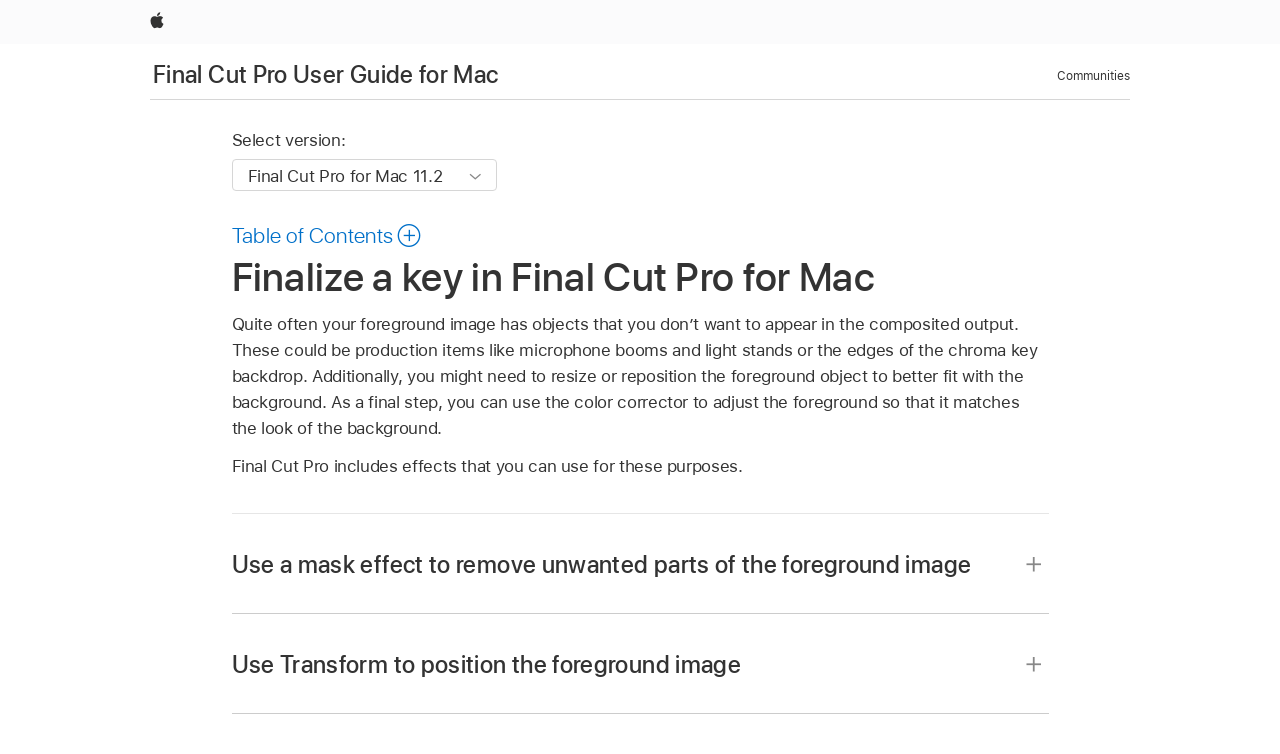

--- FILE ---
content_type: text/html;charset=utf-8
request_url: https://support.apple.com/en-mn/guide/final-cut-pro/verb8e5eacd/mac
body_size: 36921
content:

    
<!DOCTYPE html>
<html lang="en" prefix="og: http://ogp.me/ns#" dir=ltr>

<head>
	<meta name="viewport" content="width=device-width, initial-scale=1" />
	<meta http-equiv="content-type" content="text/html; charset=UTF-8" />
	<title lang="en">Finalize a key in Final Cut Pro for Mac - Apple Support (MN)</title>
	<link rel="dns-prefetch" href="https://www.apple.com/" />
	<link rel="preconnect" href="https://www.apple.com/" crossorigin />
	<link rel="canonical" href="https://support.apple.com/en-mn/guide/final-cut-pro/verb8e5eacd/mac" />
	<link rel="apple-touch-icon" href="/favicon.ico">
    <link rel="icon" type="image/png" href="/favicon.ico">
	
	
		<meta name="description" content="In Final Cut Pro for Mac, refine a chroma or luma key by masking unwanted items in the foreground or repositioning the foreground image." />
		<meta property="og:url" content="https://support.apple.com/en-mn/guide/final-cut-pro/verb8e5eacd/mac" />
		<meta property="og:title" content="Finalize a key in Final Cut Pro for Mac" />
		<meta property="og:description" content="In Final Cut Pro for Mac, refine a chroma or luma key by masking unwanted items in the foreground or repositioning the foreground image." />
		<meta property="og:site_name" content="Apple Support" />
		<meta property="og:locale" content="en_MN" />
		<meta property="og:type" content="article" />
		<meta name="ac-gn-search-field[locale]" content="en_MN" />
	

	
	
	
	
		<link rel="alternate" hreflang="en-us" href="https://support.apple.com/guide/final-cut-pro/verb8e5eacd/mac">
	
		<link rel="alternate" hreflang="en-mk" href="https://support.apple.com/en-mk/guide/final-cut-pro/verb8e5eacd/mac">
	
		<link rel="alternate" hreflang="ar-kw" href="https://support.apple.com/ar-kw/guide/final-cut-pro/verb8e5eacd/mac">
	
		<link rel="alternate" hreflang="en-mn" href="https://support.apple.com/en-mn/guide/final-cut-pro/verb8e5eacd/mac">
	
		<link rel="alternate" hreflang="gu-in" href="https://support.apple.com/gu-in/guide/final-cut-pro/verb8e5eacd/mac">
	
		<link rel="alternate" hreflang="en-il" href="https://support.apple.com/en-il/guide/final-cut-pro/verb8e5eacd/mac">
	
		<link rel="alternate" hreflang="en-eg" href="https://support.apple.com/en-eg/guide/final-cut-pro/verb8e5eacd/mac">
	
		<link rel="alternate" hreflang="en-mo" href="https://support.apple.com/en-mo/guide/final-cut-pro/verb8e5eacd/mac">
	
		<link rel="alternate" hreflang="en-in" href="https://support.apple.com/en-in/guide/final-cut-pro/verb8e5eacd/mac">
	
		<link rel="alternate" hreflang="en-uz" href="https://support.apple.com/en-uz/guide/final-cut-pro/verb8e5eacd/mac">
	
		<link rel="alternate" hreflang="en-ae" href="https://support.apple.com/en-ae/guide/final-cut-pro/verb8e5eacd/mac">
	
		<link rel="alternate" hreflang="fr-ne" href="https://support.apple.com/fr-ne/guide/final-cut-pro/verb8e5eacd/mac">
	
		<link rel="alternate" hreflang="en-mt" href="https://support.apple.com/en-mt/guide/final-cut-pro/verb8e5eacd/mac">
	
		<link rel="alternate" hreflang="ta-in" href="https://support.apple.com/ta-in/guide/final-cut-pro/verb8e5eacd/mac">
	
		<link rel="alternate" hreflang="zh-cn" href="https://support.apple.com/zh-cn/guide/final-cut-pro/verb8e5eacd/mac">
	
		<link rel="alternate" hreflang="en-al" href="https://support.apple.com/en-al/guide/final-cut-pro/verb8e5eacd/mac">
	
		<link rel="alternate" hreflang="en-is" href="https://support.apple.com/en-is/guide/final-cut-pro/verb8e5eacd/mac">
	
		<link rel="alternate" hreflang="en-mz" href="https://support.apple.com/en-mz/guide/final-cut-pro/verb8e5eacd/mac">
	
		<link rel="alternate" hreflang="te-in" href="https://support.apple.com/te-in/guide/final-cut-pro/verb8e5eacd/mac">
	
		<link rel="alternate" hreflang="en-am" href="https://support.apple.com/en-am/guide/final-cut-pro/verb8e5eacd/mac">
	
		<link rel="alternate" hreflang="fr-ml" href="https://support.apple.com/fr-ml/guide/final-cut-pro/verb8e5eacd/mac">
	
		<link rel="alternate" hreflang="fr-mu" href="https://support.apple.com/fr-mu/guide/final-cut-pro/verb8e5eacd/mac">
	
		<link rel="alternate" hreflang="en-ng" href="https://support.apple.com/en-ng/guide/final-cut-pro/verb8e5eacd/mac">
	
		<link rel="alternate" hreflang="en-az" href="https://support.apple.com/en-az/guide/final-cut-pro/verb8e5eacd/mac">
	
		<link rel="alternate" hreflang="en-vn" href="https://support.apple.com/en-vn/guide/final-cut-pro/verb8e5eacd/mac">
	
		<link rel="alternate" hreflang="ja-jp" href="https://support.apple.com/ja-jp/guide/final-cut-pro/verb8e5eacd/mac">
	
		<link rel="alternate" hreflang="de-ch" href="https://support.apple.com/de-ch/guide/final-cut-pro/verb8e5eacd/mac">
	
		<link rel="alternate" hreflang="or-in" href="https://support.apple.com/or-in/guide/final-cut-pro/verb8e5eacd/mac">
	
		<link rel="alternate" hreflang="ml-in" href="https://support.apple.com/ml-in/guide/final-cut-pro/verb8e5eacd/mac">
	
		<link rel="alternate" hreflang="ar-qa" href="https://support.apple.com/ar-qa/guide/final-cut-pro/verb8e5eacd/mac">
	
		<link rel="alternate" hreflang="en-jo" href="https://support.apple.com/en-jo/guide/final-cut-pro/verb8e5eacd/mac">
	
		<link rel="alternate" hreflang="en-bh" href="https://support.apple.com/en-bh/guide/final-cut-pro/verb8e5eacd/mac">
	
		<link rel="alternate" hreflang="es-cl" href="https://support.apple.com/es-cl/guide/final-cut-pro/verb8e5eacd/mac">
	
		<link rel="alternate" hreflang="fr-sn" href="https://support.apple.com/fr-sn/guide/final-cut-pro/verb8e5eacd/mac">
	
		<link rel="alternate" hreflang="fr-ca" href="https://support.apple.com/fr-ca/guide/final-cut-pro/verb8e5eacd/mac">
	
		<link rel="alternate" hreflang="es-co" href="https://support.apple.com/es-co/guide/final-cut-pro/verb8e5eacd/mac">
	
		<link rel="alternate" hreflang="en-bn" href="https://support.apple.com/en-bn/guide/final-cut-pro/verb8e5eacd/mac">
	
		<link rel="alternate" hreflang="en-sa" href="https://support.apple.com/en-sa/guide/final-cut-pro/verb8e5eacd/mac">
	
		<link rel="alternate" hreflang="ar-eg" href="https://support.apple.com/ar-eg/guide/final-cut-pro/verb8e5eacd/mac">
	
		<link rel="alternate" hreflang="fr-be" href="https://support.apple.com/fr-be/guide/final-cut-pro/verb8e5eacd/mac">
	
		<link rel="alternate" hreflang="en-bw" href="https://support.apple.com/en-bw/guide/final-cut-pro/verb8e5eacd/mac">
	
		<link rel="alternate" hreflang="en-by" href="https://support.apple.com/en-by/guide/final-cut-pro/verb8e5eacd/mac">
	
		<link rel="alternate" hreflang="fr-fr" href="https://support.apple.com/fr-fr/guide/final-cut-pro/verb8e5eacd/mac">
	
		<link rel="alternate" hreflang="en-ke" href="https://support.apple.com/en-ke/guide/final-cut-pro/verb8e5eacd/mac">
	
		<link rel="alternate" hreflang="en-kg" href="https://support.apple.com/en-kg/guide/final-cut-pro/verb8e5eacd/mac">
	
		<link rel="alternate" hreflang="en-om" href="https://support.apple.com/en-om/guide/final-cut-pro/verb8e5eacd/mac">
	
		<link rel="alternate" hreflang="en-ca" href="https://support.apple.com/en-ca/guide/final-cut-pro/verb8e5eacd/mac">
	
		<link rel="alternate" hreflang="en-ge" href="https://support.apple.com/en-ge/guide/final-cut-pro/verb8e5eacd/mac">
	
		<link rel="alternate" hreflang="fr-tn" href="https://support.apple.com/fr-tn/guide/final-cut-pro/verb8e5eacd/mac">
	
		<link rel="alternate" hreflang="ar-ae" href="https://support.apple.com/ar-ae/guide/final-cut-pro/verb8e5eacd/mac">
	
		<link rel="alternate" hreflang="de-at" href="https://support.apple.com/de-at/guide/final-cut-pro/verb8e5eacd/mac">
	
		<link rel="alternate" hreflang="en-kw" href="https://support.apple.com/en-kw/guide/final-cut-pro/verb8e5eacd/mac">
	
		<link rel="alternate" hreflang="bn-in" href="https://support.apple.com/bn-in/guide/final-cut-pro/verb8e5eacd/mac">
	
		<link rel="alternate" hreflang="en-kz" href="https://support.apple.com/en-kz/guide/final-cut-pro/verb8e5eacd/mac">
	
		<link rel="alternate" hreflang="en-gu" href="https://support.apple.com/en-gu/guide/final-cut-pro/verb8e5eacd/mac">
	
		<link rel="alternate" hreflang="en-gw" href="https://support.apple.com/en-gw/guide/final-cut-pro/verb8e5eacd/mac">
	
		<link rel="alternate" hreflang="fr-cf" href="https://support.apple.com/fr-cf/guide/final-cut-pro/verb8e5eacd/mac">
	
		<link rel="alternate" hreflang="pa-in" href="https://support.apple.com/pa-in/guide/final-cut-pro/verb8e5eacd/mac">
	
		<link rel="alternate" hreflang="fr-ci" href="https://support.apple.com/fr-ci/guide/final-cut-pro/verb8e5eacd/mac">
	
		<link rel="alternate" hreflang="fr-ch" href="https://support.apple.com/fr-ch/guide/final-cut-pro/verb8e5eacd/mac">
	
		<link rel="alternate" hreflang="es-us" href="https://support.apple.com/es-us/guide/final-cut-pro/verb8e5eacd/mac">
	
		<link rel="alternate" hreflang="kn-in" href="https://support.apple.com/kn-in/guide/final-cut-pro/verb8e5eacd/mac">
	
		<link rel="alternate" hreflang="fr-gn" href="https://support.apple.com/fr-gn/guide/final-cut-pro/verb8e5eacd/mac">
	
		<link rel="alternate" hreflang="fr-cm" href="https://support.apple.com/fr-cm/guide/final-cut-pro/verb8e5eacd/mac">
	
		<link rel="alternate" hreflang="fr-gq" href="https://support.apple.com/fr-gq/guide/final-cut-pro/verb8e5eacd/mac">
	
		<link rel="alternate" hreflang="en-lb" href="https://support.apple.com/en-lb/guide/final-cut-pro/verb8e5eacd/mac">
	
		<link rel="alternate" hreflang="en-tj" href="https://support.apple.com/en-tj/guide/final-cut-pro/verb8e5eacd/mac">
	
		<link rel="alternate" hreflang="en-tm" href="https://support.apple.com/en-tm/guide/final-cut-pro/verb8e5eacd/mac">
	
		<link rel="alternate" hreflang="en-ph" href="https://support.apple.com/en-ph/guide/final-cut-pro/verb8e5eacd/mac">
	
		<link rel="alternate" hreflang="ar-sa" href="https://support.apple.com/ar-sa/guide/final-cut-pro/verb8e5eacd/mac">
	
		<link rel="alternate" hreflang="en-lk" href="https://support.apple.com/en-lk/guide/final-cut-pro/verb8e5eacd/mac">
	
		<link rel="alternate" hreflang="ca-es" href="https://support.apple.com/ca-es/guide/final-cut-pro/verb8e5eacd/mac">
	
		<link rel="alternate" hreflang="de-de" href="https://support.apple.com/de-de/guide/final-cut-pro/verb8e5eacd/mac">
	
		<link rel="alternate" hreflang="fr-ma" href="https://support.apple.com/fr-ma/guide/final-cut-pro/verb8e5eacd/mac">
	
		<link rel="alternate" hreflang="zh-hk" href="https://support.apple.com/zh-hk/guide/final-cut-pro/verb8e5eacd/mac">
	
		<link rel="alternate" hreflang="ko-kr" href="https://support.apple.com/ko-kr/guide/final-cut-pro/verb8e5eacd/mac">
	
		<link rel="alternate" hreflang="de-li" href="https://support.apple.com/de-li/guide/final-cut-pro/verb8e5eacd/mac">
	
		<link rel="alternate" hreflang="ar-bh" href="https://support.apple.com/ar-bh/guide/final-cut-pro/verb8e5eacd/mac">
	
		<link rel="alternate" hreflang="es-es" href="https://support.apple.com/es-es/guide/final-cut-pro/verb8e5eacd/mac">
	
		<link rel="alternate" hreflang="ar-jo" href="https://support.apple.com/ar-jo/guide/final-cut-pro/verb8e5eacd/mac">
	
		<link rel="alternate" hreflang="fr-mg" href="https://support.apple.com/fr-mg/guide/final-cut-pro/verb8e5eacd/mac">
	
		<link rel="alternate" hreflang="es-mx" href="https://support.apple.com/es-mx/guide/final-cut-pro/verb8e5eacd/mac">
	
		<link rel="alternate" hreflang="ur-in" href="https://support.apple.com/ur-in/guide/final-cut-pro/verb8e5eacd/mac">
	
		<link rel="alternate" hreflang="ar-om" href="https://support.apple.com/ar-om/guide/final-cut-pro/verb8e5eacd/mac">
	
		<link rel="alternate" hreflang="en-qa" href="https://support.apple.com/en-qa/guide/final-cut-pro/verb8e5eacd/mac">
	
		<link rel="alternate" hreflang="mr-in" href="https://support.apple.com/mr-in/guide/final-cut-pro/verb8e5eacd/mac">
	
		<link rel="alternate" hreflang="en-md" href="https://support.apple.com/en-md/guide/final-cut-pro/verb8e5eacd/mac">
	
		<link rel="alternate" hreflang="de-lu" href="https://support.apple.com/de-lu/guide/final-cut-pro/verb8e5eacd/mac">
	
		<link rel="alternate" hreflang="fr-lu" href="https://support.apple.com/fr-lu/guide/final-cut-pro/verb8e5eacd/mac">
	
		<link rel="alternate" hreflang="en-me" href="https://support.apple.com/en-me/guide/final-cut-pro/verb8e5eacd/mac">
	

		<link rel="preload" as="style" href="/clientside/build/apd-sasskit.built.css" onload="this.onload=null;this.rel='stylesheet'">
		<noscript>
			<link rel="stylesheet" href="/clientside/build/apd-sasskit.built.css" type="text/css" />
		</noscript>

		
			<link rel="preload" as="style" href="/clientside/build/app-apd.css" onload="this.onload=null;this.rel='stylesheet'">
			<noscript>
				<link rel="stylesheet" href="/clientside/build/app-apd.css" type="text/css" />
			</noscript>
    	

	
    <link rel="preload" as="style"
        href="//www.apple.com/wss/fonts?families=SF+Pro,v1:200,300,400,500,600|SF+Pro+Icons,v1"
        onload="this.onload=null;this.rel='stylesheet'">
    <noscript>
        <link rel="stylesheet" href="//www.apple.com/wss/fonts?families=SF+Pro,v1:200,300,400,500,600|SF+Pro+Icons,v1" type="text/css" />
    </noscript>


	<script>
 
    var _applemd = {
        page: {
            
            site_section: "kb",
            
            content_type: "bk",
            info_type: "",
            topics: "",
            in_house: "",
            locale: "en-mn",
            
                content_template: "topic",
            
            friendly_content: {
                title: `Final Cut Pro User Guide for Mac`,
                publish_date: "09192025",
                
                    topic_id:   "VERB8E5EACD",
                    article_id        :   "BK_C5BE0B9671171C3CBAB5976424F6F030_VERB8E5EACD",
                    product_version   :   "final-cut-pro, 11.2",
                    os_version        :   "Final Cut Pro for Mac 11.2, 15.6",
                    article_version   :   "1"
                
            },
            
            
        },
        
            product: "final-cut-pro"
        
    };
    const isMobilePlayer = /iPhone|iPod|Android/i.test(navigator.userAgent);
    

</script>

	
	<script>
		var data = {	
			showHelpFulfeedBack: true,
			id: "BK_C5BE0B9671171C3CBAB5976424F6F030_VERB8E5EACD",
			locale: "en_US",
			podCookie: "mn~en",
			source : "",
			isSecureEnv: false,
			dtmPageSource: "topic",
			domain: "support.apple.com",
			isNeighborJsEnabled: true,
            dtmPageName: "acs.pageload"
		}
		window.appState = JSON.stringify(data);
	</script>
	 
		<script src="/clientside/build/nn.js" type="text/javascript" charset="utf-8"></script>
<script>
    
     var neighborInitData = {
        appDataSchemaVersion: '1.0.0',
        webVitalDataThrottlingPercentage: 100,
        reportThrottledWebVitalDataTypes: ['system:dom-content-loaded', 'system:load', 'system:unfocus', 'system:focus', 'system:unload', 'system:page-hide', 'system:visibility-change-visible', 'system:visibility-change-hidden', 'system:event', 'app:load', 'app:unload', 'app:event'],
        trackMarcomSearch: true,
        trackSurvey: true,
        
        endpoint: 'https://supportmetrics.apple.com/content/services/stats'
    }
</script>

	



</head>


	<body id="verb8e5eacd" dir="ltr" data-istaskopen="false" lang="en" class="ac-gn-current-support no-js AppleTopic apd-topic dark-mode-enabled" data-designversion="2" itemscope
		itemtype="https://schema.org/TechArticle">

    
	
		





		 <link
  rel="stylesheet"
  type="text/css"
  href="https://www.apple.com/api-www/global-elements/global-header/v1/assets/globalheader.css"
/>
<div id="globalheader" class="globalnav-scrim globalheader-light">
  <nav
    id="globalnav"
    lang="en_MN"
    dir="ltr"
    aria-label="Global"
    data-analytics-element-engagement-start="globalnav:onFlyoutOpen"
    data-analytics-element-engagement-end="globalnav:onFlyoutClose"
    data-store-api="https://www.apple.com/[storefront]/shop/bag/status"
    data-analytics-activitymap-region-id="global nav"
    data-analytics-region="global nav"
    class="globalnav no-js"
  >
    <div class="globalnav-content">
      <ul
        id="globalnav-list"
        class="globalnav-list"
        aria-labelledby="globalnav-menutrigger-button"
      >
        <li
          data-analytics-element-engagement="globalnav hover - apple"
          class="globalnav-item globalnav-item-apple"
        >
          <a
            href="https://www.apple.com/"
            data-globalnav-item-name="apple"
            data-analytics-title="apple home"
            aria-label="Apple"
            class="globalnav-link globalnav-link-apple"
          >
            <span class="globalnav-image-regular globalnav-link-image">
              <svg
                height="44"
                viewBox="0 0 14 44"
                width="14"
                xmlns="http://www.w3.org/2000/svg"
              >
                <path
                  d="m13.0729 17.6825a3.61 3.61 0 0 0 -1.7248 3.0365 3.5132 3.5132 0 0 0 2.1379 3.2223 8.394 8.394 0 0 1 -1.0948 2.2618c-.6816.9812-1.3943 1.9623-2.4787 1.9623s-1.3633-.63-2.613-.63c-1.2187 0-1.6525.6507-2.644.6507s-1.6834-.9089-2.4787-2.0243a9.7842 9.7842 0 0 1 -1.6628-5.2776c0-3.0984 2.014-4.7405 3.9969-4.7405 1.0535 0 1.9314.6919 2.5924.6919.63 0 1.6112-.7333 2.8092-.7333a3.7579 3.7579 0 0 1 3.1604 1.5802zm-3.7284-2.8918a3.5615 3.5615 0 0 0 .8469-2.22 1.5353 1.5353 0 0 0 -.031-.32 3.5686 3.5686 0 0 0 -2.3445 1.2084 3.4629 3.4629 0 0 0 -.8779 2.1585 1.419 1.419 0 0 0 .031.2892 1.19 1.19 0 0 0 .2169.0207 3.0935 3.0935 0 0 0 2.1586-1.1368z"
                ></path>
              </svg>
            </span>
            <span class="globalnav-image-compact globalnav-link-image">
              <svg
                height="48"
                viewBox="0 0 17 48"
                width="17"
                xmlns="http://www.w3.org/2000/svg"
              >
                <path
                  d="m15.5752 19.0792a4.2055 4.2055 0 0 0 -2.01 3.5376 4.0931 4.0931 0 0 0 2.4908 3.7542 9.7779 9.7779 0 0 1 -1.2755 2.6351c-.7941 1.1431-1.6244 2.2862-2.8878 2.2862s-1.5883-.734-3.0443-.734c-1.42 0-1.9252.7581-3.08.7581s-1.9611-1.0589-2.8876-2.3584a11.3987 11.3987 0 0 1 -1.9373-6.1487c0-3.61 2.3464-5.523 4.6566-5.523 1.2274 0 2.25.8062 3.02.8062.734 0 1.8771-.8543 3.2729-.8543a4.3778 4.3778 0 0 1 3.6822 1.841zm-6.8586-2.0456a1.3865 1.3865 0 0 1 -.2527-.024 1.6557 1.6557 0 0 1 -.0361-.337 4.0341 4.0341 0 0 1 1.0228-2.5148 4.1571 4.1571 0 0 1 2.7314-1.4078 1.7815 1.7815 0 0 1 .0361.373 4.1487 4.1487 0 0 1 -.9867 2.587 3.6039 3.6039 0 0 1 -2.5148 1.3236z"
                ></path>
              </svg>
            </span>
            <span class="globalnav-link-text">
              Apple
            </span>
          </a>
        </li>
      </ul>
    </div>
  </nav>
  <div id="globalnav-curtain" class="globalnav-curtain"></div>
  <div id="globalnav-placeholder" class="globalnav-placeholder"></div>
</div> 
		<div id="arabic-localnav">
  <input type='checkbox' id='localnav-menustate' class='localnav-menustate' />
    <nav
      id='localnav-pattern'
      class='localnav'
      data-sticky
      aria-label='Local Navigation'
    >
      <div class='localnav-wrapper' role='presentation'>
        <div class='localnav-background'></div>
        <div class='localnav-content' role='presentation'>
            <span class='localnav-title'>
            <a
              href='https://support.apple.com/en-mn/guide/final-cut-pro/welcome/mac'
              data-ss-analytics-link-component_name='support'
              data-ss-analytics-link-component_type='local nav'
              data-ss-analytics-link-text='Final Cut Pro User Guide for Mac'
              data-ss-analytics-link-url='https://support.apple.com/en-mn/guide/final-cut-pro/welcome/mac'
              data-ss-analytics-event='acs.link_click'
            >Final Cut Pro User Guide for Mac</a>
          </span>
          
          <div class='localnav-menu' role='presentation'>
            <a 
              href="#localnav-menustate" role="button"
              class='localnav-menucta-anchor localnav-menucta-anchor-open'
              id='localnav-menustate-open'
            >
              <span class='localnav-menucta-anchor-label'>
              Open Menu
              </span>
            </a>
            <a 
              href='#localnav-menustate' role="button"
              class='localnav-menucta-anchor localnav-menucta-anchor-close'
              id='localnav-menustate-close'
            >
              <span class='localnav-menucta-anchor-label'>
              Close Menu
              </span>
            </a>
            <div class='localnav-menu-tray' role='presentation'>
              <ul class='localnav-menu-items'>
                <li class='localnav-menu-item'>
                  <a
                    href='https://discussions.apple.com/welcome'
                    class='localnav-menu-link'
                    data-ss-analytics-link-component_name='support'
                    data-ss-analytics-link-component_type='local nav'
                    data-ss-analytics-link-text='Communities'
                    data-ss-analytics-link-url='https://discussions.apple.com/welcome'
                    data-ss-analytics-event='acs.link_click'
                  > Communities</a>
                </li>
              </ul>
            </div>
            <div class='localnav-actions'>
              <div class='localnav-action localnav-action-menucta' aria-hidden='true'>
                <label for='localnav-menustate' class='localnav-menucta'>
                  <span class='localnav-menucta-chevron' ></span>
                </label>
              </div>
            </div>
          </div>
        </div>
      </div>
    </nav>
    <label id='localnav-curtain' class='localnav-curtain' htmlFor='localnav-menustate' ></label>
  </div>

	
	
		<div class='main' role='main' dir=ltr id="arabic">
			
				<div class='headless ip-version-dropdown'>
					
<div id='book-version' class='book-version-name'>
	<section class='nojs-version-name' id='nojs-version-name'>
		
		<div class='nojs-version-name-links'>
				<a href='https://support.apple.com/en-mn/guide/final-cut-pro/verb8e5eacd/11.2/mac/15.6'> Final Cut Pro for Mac 11.2 </a>
		</div>
		
		<div class='nojs-version-name-links'>
				<a href='https://support.apple.com/en-mn/guide/final-cut-pro/verb8e5eacd/11.1/mac/14.6'> Final Cut Pro for Mac 11.1 </a>
		</div>
		
		<div class='nojs-version-name-links'>
				<a href='https://support.apple.com/en-mn/guide/final-cut-pro/verb8e5eacd/11.0/mac/14.6'> Final Cut Pro for Mac 11.0 </a>
		</div>
		
		<div class='nojs-version-name-links'>
				<a href='https://support.apple.com/en-mn/guide/final-cut-pro/verb8e5eacd/10.8/mac/13.5'> Final Cut Pro for Mac 10.8 </a>
		</div>
		
		<div class='nojs-version-name-links'>
				<a href='https://support.apple.com/en-mn/guide/final-cut-pro/verb8e5eacd/10.7/mac/13.5'> Final Cut Pro for Mac 10.7 </a>
		</div>
		
		<div class='nojs-version-name-links'>
				<a href='https://support.apple.com/en-mn/guide/final-cut-pro/verb8e5eacd/10.6.9/mac/13.4'> Final Cut Pro for Mac 10.6.9 </a>
		</div>
		
		<div class='nojs-version-name-links'>
				<a href='https://support.apple.com/en-mn/guide/final-cut-pro/verb8e5eacd/10.6.7/mac/12.6'> Final Cut Pro for Mac 10.6.7 </a>
		</div>
		
		<div class='nojs-version-name-links'>
				<a href='https://support.apple.com/en-mn/guide/final-cut-pro/verb8e5eacd/10.6.6/mac/12.6'> Final Cut Pro for Mac 10.6.6 </a>
		</div>
		
		<div class='nojs-version-name-links'>
				<a href='https://support.apple.com/en-mn/guide/final-cut-pro/verb8e5eacd/10.6.2/mac/11.5.1'> Final Cut Pro 10.6.2 </a>
		</div>
		
		<div class='nojs-version-name-links'>
				<a href='https://support.apple.com/en-mn/guide/final-cut-pro/verb8e5eacd/10.6/mac/11.5.1'> Final Cut Pro 10.6 </a>
		</div>
		
		<div class='nojs-version-name-links'>
				<a href='https://support.apple.com/en-mn/guide/final-cut-pro/verb8e5eacd/10.5.3/mac/10.15.6'> Final Cut Pro 10.5.3 </a>
		</div>
		
		<div class='nojs-version-name-links'>
				<a href='https://support.apple.com/en-mn/guide/final-cut-pro/verb8e5eacd/10.5.1/mac/10.15.6'> Final Cut Pro 10.5.1 </a>
		</div>
		
		<div class='nojs-version-name-links'>
				<a href='https://support.apple.com/en-mn/guide/final-cut-pro/verb8e5eacd/10.5/mac/10.15.6'> Final Cut Pro 10.5 </a>
		</div>
		
		<div class='nojs-version-name-links'>
				<a href='https://support.apple.com/en-mn/guide/final-cut-pro/verb8e5eacd/10.4.9/mac/10.14.6'> Final Cut Pro 10.4.9 </a>
		</div>
		
		<div class='nojs-version-name-links'>
				<a href='https://support.apple.com/en-mn/guide/final-cut-pro/verb8e5eacd/10.4.7/mac/10.14'> Final Cut Pro 10.4.7 </a>
		</div>
		
	</section>

	<section class='book book-version'>
      <label class='form-block-label' for='version-dropdown'>
		  Select version:
      </label>

      <div class='form-element'>
        <select
          class='form-dropdown'
          id='version-dropdown'
          aria-describedby='helpText'
          data-ignore-tracking='true'>
          	
			  <option
					selected
					data-ss-analytics-link-component_name='version'
					data-ss-analytics-link-component_type='select'
					data-ss-analytics-event="acs.link_click"
					data-ss-analytics-link-text="Final Cut Pro for Mac 11.2"
					data-direct-url='https://support.apple.com/en-mn/guide/final-cut-pro/verb8e5eacd/11.2/mac/15.6'
					data-ss-analytics-link-url='https://support.apple.com/en-mn/guide/final-cut-pro/verb8e5eacd/11.2/mac/15.6'
				>
					Final Cut Pro for Mac 11.2
				</option>
		  	
			  <option
					
					data-ss-analytics-link-component_name='version'
					data-ss-analytics-link-component_type='select'
					data-ss-analytics-event="acs.link_click"
					data-ss-analytics-link-text="Final Cut Pro for Mac 11.1"
					data-direct-url='https://support.apple.com/en-mn/guide/final-cut-pro/verb8e5eacd/11.1/mac/14.6'
					data-ss-analytics-link-url='https://support.apple.com/en-mn/guide/final-cut-pro/verb8e5eacd/11.1/mac/14.6'
				>
					Final Cut Pro for Mac 11.1
				</option>
		  	
			  <option
					
					data-ss-analytics-link-component_name='version'
					data-ss-analytics-link-component_type='select'
					data-ss-analytics-event="acs.link_click"
					data-ss-analytics-link-text="Final Cut Pro for Mac 11.0"
					data-direct-url='https://support.apple.com/en-mn/guide/final-cut-pro/verb8e5eacd/11.0/mac/14.6'
					data-ss-analytics-link-url='https://support.apple.com/en-mn/guide/final-cut-pro/verb8e5eacd/11.0/mac/14.6'
				>
					Final Cut Pro for Mac 11.0
				</option>
		  	
			  <option
					
					data-ss-analytics-link-component_name='version'
					data-ss-analytics-link-component_type='select'
					data-ss-analytics-event="acs.link_click"
					data-ss-analytics-link-text="Final Cut Pro for Mac 10.8"
					data-direct-url='https://support.apple.com/en-mn/guide/final-cut-pro/verb8e5eacd/10.8/mac/13.5'
					data-ss-analytics-link-url='https://support.apple.com/en-mn/guide/final-cut-pro/verb8e5eacd/10.8/mac/13.5'
				>
					Final Cut Pro for Mac 10.8
				</option>
		  	
			  <option
					
					data-ss-analytics-link-component_name='version'
					data-ss-analytics-link-component_type='select'
					data-ss-analytics-event="acs.link_click"
					data-ss-analytics-link-text="Final Cut Pro for Mac 10.7"
					data-direct-url='https://support.apple.com/en-mn/guide/final-cut-pro/verb8e5eacd/10.7/mac/13.5'
					data-ss-analytics-link-url='https://support.apple.com/en-mn/guide/final-cut-pro/verb8e5eacd/10.7/mac/13.5'
				>
					Final Cut Pro for Mac 10.7
				</option>
		  	
			  <option
					
					data-ss-analytics-link-component_name='version'
					data-ss-analytics-link-component_type='select'
					data-ss-analytics-event="acs.link_click"
					data-ss-analytics-link-text="Final Cut Pro for Mac 10.6.9"
					data-direct-url='https://support.apple.com/en-mn/guide/final-cut-pro/verb8e5eacd/10.6.9/mac/13.4'
					data-ss-analytics-link-url='https://support.apple.com/en-mn/guide/final-cut-pro/verb8e5eacd/10.6.9/mac/13.4'
				>
					Final Cut Pro for Mac 10.6.9
				</option>
		  	
			  <option
					
					data-ss-analytics-link-component_name='version'
					data-ss-analytics-link-component_type='select'
					data-ss-analytics-event="acs.link_click"
					data-ss-analytics-link-text="Final Cut Pro for Mac 10.6.7"
					data-direct-url='https://support.apple.com/en-mn/guide/final-cut-pro/verb8e5eacd/10.6.7/mac/12.6'
					data-ss-analytics-link-url='https://support.apple.com/en-mn/guide/final-cut-pro/verb8e5eacd/10.6.7/mac/12.6'
				>
					Final Cut Pro for Mac 10.6.7
				</option>
		  	
			  <option
					
					data-ss-analytics-link-component_name='version'
					data-ss-analytics-link-component_type='select'
					data-ss-analytics-event="acs.link_click"
					data-ss-analytics-link-text="Final Cut Pro for Mac 10.6.6"
					data-direct-url='https://support.apple.com/en-mn/guide/final-cut-pro/verb8e5eacd/10.6.6/mac/12.6'
					data-ss-analytics-link-url='https://support.apple.com/en-mn/guide/final-cut-pro/verb8e5eacd/10.6.6/mac/12.6'
				>
					Final Cut Pro for Mac 10.6.6
				</option>
		  	
			  <option
					
					data-ss-analytics-link-component_name='version'
					data-ss-analytics-link-component_type='select'
					data-ss-analytics-event="acs.link_click"
					data-ss-analytics-link-text="Final Cut Pro 10.6.2"
					data-direct-url='https://support.apple.com/en-mn/guide/final-cut-pro/verb8e5eacd/10.6.2/mac/11.5.1'
					data-ss-analytics-link-url='https://support.apple.com/en-mn/guide/final-cut-pro/verb8e5eacd/10.6.2/mac/11.5.1'
				>
					Final Cut Pro 10.6.2
				</option>
		  	
			  <option
					
					data-ss-analytics-link-component_name='version'
					data-ss-analytics-link-component_type='select'
					data-ss-analytics-event="acs.link_click"
					data-ss-analytics-link-text="Final Cut Pro 10.6"
					data-direct-url='https://support.apple.com/en-mn/guide/final-cut-pro/verb8e5eacd/10.6/mac/11.5.1'
					data-ss-analytics-link-url='https://support.apple.com/en-mn/guide/final-cut-pro/verb8e5eacd/10.6/mac/11.5.1'
				>
					Final Cut Pro 10.6
				</option>
		  	
			  <option
					
					data-ss-analytics-link-component_name='version'
					data-ss-analytics-link-component_type='select'
					data-ss-analytics-event="acs.link_click"
					data-ss-analytics-link-text="Final Cut Pro 10.5.3"
					data-direct-url='https://support.apple.com/en-mn/guide/final-cut-pro/verb8e5eacd/10.5.3/mac/10.15.6'
					data-ss-analytics-link-url='https://support.apple.com/en-mn/guide/final-cut-pro/verb8e5eacd/10.5.3/mac/10.15.6'
				>
					Final Cut Pro 10.5.3
				</option>
		  	
			  <option
					
					data-ss-analytics-link-component_name='version'
					data-ss-analytics-link-component_type='select'
					data-ss-analytics-event="acs.link_click"
					data-ss-analytics-link-text="Final Cut Pro 10.5.1"
					data-direct-url='https://support.apple.com/en-mn/guide/final-cut-pro/verb8e5eacd/10.5.1/mac/10.15.6'
					data-ss-analytics-link-url='https://support.apple.com/en-mn/guide/final-cut-pro/verb8e5eacd/10.5.1/mac/10.15.6'
				>
					Final Cut Pro 10.5.1
				</option>
		  	
			  <option
					
					data-ss-analytics-link-component_name='version'
					data-ss-analytics-link-component_type='select'
					data-ss-analytics-event="acs.link_click"
					data-ss-analytics-link-text="Final Cut Pro 10.5"
					data-direct-url='https://support.apple.com/en-mn/guide/final-cut-pro/verb8e5eacd/10.5/mac/10.15.6'
					data-ss-analytics-link-url='https://support.apple.com/en-mn/guide/final-cut-pro/verb8e5eacd/10.5/mac/10.15.6'
				>
					Final Cut Pro 10.5
				</option>
		  	
			  <option
					
					data-ss-analytics-link-component_name='version'
					data-ss-analytics-link-component_type='select'
					data-ss-analytics-event="acs.link_click"
					data-ss-analytics-link-text="Final Cut Pro 10.4.9"
					data-direct-url='https://support.apple.com/en-mn/guide/final-cut-pro/verb8e5eacd/10.4.9/mac/10.14.6'
					data-ss-analytics-link-url='https://support.apple.com/en-mn/guide/final-cut-pro/verb8e5eacd/10.4.9/mac/10.14.6'
				>
					Final Cut Pro 10.4.9
				</option>
		  	
			  <option
					
					data-ss-analytics-link-component_name='version'
					data-ss-analytics-link-component_type='select'
					data-ss-analytics-event="acs.link_click"
					data-ss-analytics-link-text="Final Cut Pro 10.4.7"
					data-direct-url='https://support.apple.com/en-mn/guide/final-cut-pro/verb8e5eacd/10.4.7/mac/10.14'
					data-ss-analytics-link-url='https://support.apple.com/en-mn/guide/final-cut-pro/verb8e5eacd/10.4.7/mac/10.14'
				>
					Final Cut Pro 10.4.7
				</option>
		  	
        </select>
        <span class='form-icon icon icon-chevrondown' aria-hidden='true' ></span>
      </div>
      <div id='helpText' class='none'>Modifying this control will update this page automatically</div>
    </section>

</div>


				</div>
			
			<div id="toc-section-wrapper">
				


<div id="toc-container" class="toc-container">
  
    <div class="book book-toc" id="toc-title-link">
  <a
    href="https://support.apple.com/en-mn/guide/final-cut-pro/toc"
    id="toc-link"
    class="icon icon-after icon-pluscircle toggle-toc"
    role="button"
    data-ss-analytics-link-component_name="table of contents"
    data-ss-analytics-link-component_type="toc"
    data-ss-analytics-link-text="launch=table of contents"
    data-ss-analytics-event="acs.link_click"
  >
    <span class="toc-link-text">Table of Contents</span>
  </a>
</div>
  
</div>


			</div>
            
			<div id='toc-hidden-content'>
				<div id="modal-toc-container" class="modal-content">
    <h2 id='modal-heading' class="modal-heading">Final Cut Pro User Guide for Mac</h2>
    <ul class='toc hasIcons'>
		    

    <li>
        <a
            data-ss-analytics-link-component_name='Final Cut Pro User Guide for Mac'
            data-ss-analytics-link-component_type='toc list'
            data-ss-analytics-link-text='Welcome'
            class='toc-item'
            data-ss-analytics-link-url='https://support.apple.com/en-mn/guide/final-cut-pro/welcome/mac'
            data-ajax-endpoint='https://support.apple.com/en-mn/guide/final-cut-pro/welcome/mac'
            data-ss-analytics-event="acs.link_click"
            href='https://support.apple.com/en-mn/guide/final-cut-pro/welcome/mac'
            id='toc-item-VER92663661D'
            data-tocid='VER92663661D'
            
        >
            <span class='name'>Welcome</span>
        </a>
    </li>



    <li>
        <a
            data-ss-analytics-link-component_name='Final Cut Pro User Guide for Mac'
            data-ss-analytics-link-component_type='toc list'
            data-ss-analytics-link-text='What’s new'
            class='toc-item'
            data-ss-analytics-link-url='https://support.apple.com/en-mn/guide/final-cut-pro/ver19637ebab/mac'
            data-ajax-endpoint='https://support.apple.com/en-mn/guide/final-cut-pro/ver19637ebab/mac'
            data-ss-analytics-event="acs.link_click"
            href='https://support.apple.com/en-mn/guide/final-cut-pro/ver19637ebab/mac'
            id='toc-item-VER19637EBAB'
            data-tocid='VER19637EBAB'
            
        >
            <span class='name'>What’s new</span>
        </a>
    </li>



    <li>
        <button
        class='section'
        data-ss-analytics-link-component_name='Final Cut Pro User Guide for Mac'
        data-ss-analytics-link-component_type='toc list'
        data-ss-analytics-link-text='Final Cut Pro basics'
        data-ss-analytics-event="acs.link_click"
        
        aria-expanded='false'
        
        aria-controls='node-children-VER92BD1E64'
        onClick=''
        >
            <span class='name'>Final Cut Pro basics</span>
        </button>
        <ul id='node-children-VER92BD1E64' class='non-leaf-node-children'>
			    

    <li>
        <a
            data-ss-analytics-link-component_name='Final Cut Pro User Guide for Mac'
            data-ss-analytics-link-component_type='toc list'
            data-ss-analytics-link-text='What is Final Cut Pro?'
            class='toc-item'
            data-ss-analytics-link-url='https://support.apple.com/en-mn/guide/final-cut-pro/ver92bd10f5/mac'
            data-ajax-endpoint='https://support.apple.com/en-mn/guide/final-cut-pro/ver92bd10f5/mac'
            data-ss-analytics-event="acs.link_click"
            href='https://support.apple.com/en-mn/guide/final-cut-pro/ver92bd10f5/mac'
            id='toc-item-VER92BD10F5'
            data-tocid='VER92BD10F5'
            
        >
            <span class='name'>What is Final Cut Pro?</span>
        </a>
    </li>



    <li>
        <a
            data-ss-analytics-link-component_name='Final Cut Pro User Guide for Mac'
            data-ss-analytics-link-component_type='toc list'
            data-ss-analytics-link-text='What are libraries?'
            class='toc-item'
            data-ss-analytics-link-url='https://support.apple.com/en-mn/guide/final-cut-pro/verfdd5c590e/mac'
            data-ajax-endpoint='https://support.apple.com/en-mn/guide/final-cut-pro/verfdd5c590e/mac'
            data-ss-analytics-event="acs.link_click"
            href='https://support.apple.com/en-mn/guide/final-cut-pro/verfdd5c590e/mac'
            id='toc-item-VERFDD5C590E'
            data-tocid='VERFDD5C590E'
            
        >
            <span class='name'>What are libraries?</span>
        </a>
    </li>



    <li>
        <a
            data-ss-analytics-link-component_name='Final Cut Pro User Guide for Mac'
            data-ss-analytics-link-component_type='toc list'
            data-ss-analytics-link-text='Final Cut Pro workflow'
            class='toc-item'
            data-ss-analytics-link-url='https://support.apple.com/en-mn/guide/final-cut-pro/ver4340898f/mac'
            data-ajax-endpoint='https://support.apple.com/en-mn/guide/final-cut-pro/ver4340898f/mac'
            data-ss-analytics-event="acs.link_click"
            href='https://support.apple.com/en-mn/guide/final-cut-pro/ver4340898f/mac'
            id='toc-item-VER4340898F'
            data-tocid='VER4340898F'
            
        >
            <span class='name'>Final Cut Pro workflow</span>
        </a>
    </li>



    <li>
        <a
            data-ss-analytics-link-component_name='Final Cut Pro User Guide for Mac'
            data-ss-analytics-link-component_type='toc list'
            data-ss-analytics-link-text='Final Cut Pro interface'
            class='toc-item'
            data-ss-analytics-link-url='https://support.apple.com/en-mn/guide/final-cut-pro/ver92bd100a/mac'
            data-ajax-endpoint='https://support.apple.com/en-mn/guide/final-cut-pro/ver92bd100a/mac'
            data-ss-analytics-event="acs.link_click"
            href='https://support.apple.com/en-mn/guide/final-cut-pro/ver92bd100a/mac'
            id='toc-item-VER92BD100A'
            data-tocid='VER92BD100A'
            
        >
            <span class='name'>Final Cut Pro interface</span>
        </a>
    </li>



    <li>
        <a
            data-ss-analytics-link-component_name='Final Cut Pro User Guide for Mac'
            data-ss-analytics-link-component_type='toc list'
            data-ss-analytics-link-text='Media files and clips'
            class='toc-item'
            data-ss-analytics-link-url='https://support.apple.com/en-mn/guide/final-cut-pro/ver3b4e6d1/mac'
            data-ajax-endpoint='https://support.apple.com/en-mn/guide/final-cut-pro/ver3b4e6d1/mac'
            data-ss-analytics-event="acs.link_click"
            href='https://support.apple.com/en-mn/guide/final-cut-pro/ver3b4e6d1/mac'
            id='toc-item-VER3B4E6D1'
            data-tocid='VER3B4E6D1'
            
        >
            <span class='name'>Media files and clips</span>
        </a>
    </li>







        </ul>
    </li>



    <li>
        <button
        class='section'
        data-ss-analytics-link-component_name='Final Cut Pro User Guide for Mac'
        data-ss-analytics-link-component_type='toc list'
        data-ss-analytics-link-text='Import and analyze media'
        data-ss-analytics-event="acs.link_click"
        
        aria-expanded='false'
        
        aria-controls='node-children-VER326C022A'
        onClick=''
        >
            <span class='name'>Import and analyze media</span>
        </button>
        <ul id='node-children-VER326C022A' class='non-leaf-node-children'>
			    

    <li>
        <a
            data-ss-analytics-link-component_name='Final Cut Pro User Guide for Mac'
            data-ss-analytics-link-component_type='toc list'
            data-ss-analytics-link-text='Intro to importing media'
            class='toc-item'
            data-ss-analytics-link-url='https://support.apple.com/en-mn/guide/final-cut-pro/verd0e77425/mac'
            data-ajax-endpoint='https://support.apple.com/en-mn/guide/final-cut-pro/verd0e77425/mac'
            data-ss-analytics-event="acs.link_click"
            href='https://support.apple.com/en-mn/guide/final-cut-pro/verd0e77425/mac'
            id='toc-item-VERD0E77425'
            data-tocid='VERD0E77425'
            
        >
            <span class='name'>Intro to importing media</span>
        </a>
    </li>



    <li>
        <a
            data-ss-analytics-link-component_name='Final Cut Pro User Guide for Mac'
            data-ss-analytics-link-component_type='toc list'
            data-ss-analytics-link-text='If it’s your first import'
            class='toc-item'
            data-ss-analytics-link-url='https://support.apple.com/en-mn/guide/final-cut-pro/ver1632c669/mac'
            data-ajax-endpoint='https://support.apple.com/en-mn/guide/final-cut-pro/ver1632c669/mac'
            data-ss-analytics-event="acs.link_click"
            href='https://support.apple.com/en-mn/guide/final-cut-pro/ver1632c669/mac'
            id='toc-item-VER1632C669'
            data-tocid='VER1632C669'
            
        >
            <span class='name'>If it’s your first import</span>
        </a>
    </li>



    <li>
        <button
        class='section'
        data-ss-analytics-link-component_name='Final Cut Pro User Guide for Mac'
        data-ss-analytics-link-component_type='toc list'
        data-ss-analytics-link-text='Import from connected cameras'
        data-ss-analytics-event="acs.link_click"
        
        aria-expanded='false'
        
        aria-controls='node-children-VER293F251C'
        onClick=''
        >
            <span class='name'>Import from connected cameras</span>
        </button>
        <ul id='node-children-VER293F251C' class='non-leaf-node-children'>
			    

    <li>
        <a
            data-ss-analytics-link-component_name='Final Cut Pro User Guide for Mac'
            data-ss-analytics-link-component_type='toc list'
            data-ss-analytics-link-text='Import from file-based cameras'
            class='toc-item'
            data-ss-analytics-link-url='https://support.apple.com/en-mn/guide/final-cut-pro/verd0e78ca8/mac'
            data-ajax-endpoint='https://support.apple.com/en-mn/guide/final-cut-pro/verd0e78ca8/mac'
            data-ss-analytics-event="acs.link_click"
            href='https://support.apple.com/en-mn/guide/final-cut-pro/verd0e78ca8/mac'
            id='toc-item-VERD0E78CA8'
            data-tocid='VERD0E78CA8'
            
        >
            <span class='name'>Import from file-based cameras</span>
        </a>
    </li>



    <li>
        <a
            data-ss-analytics-link-component_name='Final Cut Pro User Guide for Mac'
            data-ss-analytics-link-component_type='toc list'
            data-ss-analytics-link-text='Import spanned clips'
            class='toc-item'
            data-ss-analytics-link-url='https://support.apple.com/en-mn/guide/final-cut-pro/verc5d33ade/mac'
            data-ajax-endpoint='https://support.apple.com/en-mn/guide/final-cut-pro/verc5d33ade/mac'
            data-ss-analytics-event="acs.link_click"
            href='https://support.apple.com/en-mn/guide/final-cut-pro/verc5d33ade/mac'
            id='toc-item-VERC5D33ADE'
            data-tocid='VERC5D33ADE'
            
        >
            <span class='name'>Import spanned clips</span>
        </a>
    </li>



    <li>
        <a
            data-ss-analytics-link-component_name='Final Cut Pro User Guide for Mac'
            data-ss-analytics-link-component_type='toc list'
            data-ss-analytics-link-text='Import from iPhone, iPad, or iPod touch'
            class='toc-item'
            data-ss-analytics-link-url='https://support.apple.com/en-mn/guide/final-cut-pro/ver41815001/mac'
            data-ajax-endpoint='https://support.apple.com/en-mn/guide/final-cut-pro/ver41815001/mac'
            data-ss-analytics-event="acs.link_click"
            href='https://support.apple.com/en-mn/guide/final-cut-pro/ver41815001/mac'
            id='toc-item-VER41815001'
            data-tocid='VER41815001'
            
        >
            <span class='name'>Import from iPhone, iPad, or iPod touch</span>
        </a>
    </li>



    <li>
        <a
            data-ss-analytics-link-component_name='Final Cut Pro User Guide for Mac'
            data-ss-analytics-link-component_type='toc list'
            data-ss-analytics-link-text='Import from digital still cameras'
            class='toc-item'
            data-ss-analytics-link-url='https://support.apple.com/en-mn/guide/final-cut-pro/ver41813af7/mac'
            data-ajax-endpoint='https://support.apple.com/en-mn/guide/final-cut-pro/ver41813af7/mac'
            data-ss-analytics-event="acs.link_click"
            href='https://support.apple.com/en-mn/guide/final-cut-pro/ver41813af7/mac'
            id='toc-item-VER41813AF7'
            data-tocid='VER41813AF7'
            
        >
            <span class='name'>Import from digital still cameras</span>
        </a>
    </li>



    <li>
        <a
            data-ss-analytics-link-component_name='Final Cut Pro User Guide for Mac'
            data-ss-analytics-link-component_type='toc list'
            data-ss-analytics-link-text='If your camera isn’t recognized'
            class='toc-item'
            data-ss-analytics-link-url='https://support.apple.com/en-mn/guide/final-cut-pro/verd0e7825e/mac'
            data-ajax-endpoint='https://support.apple.com/en-mn/guide/final-cut-pro/verd0e7825e/mac'
            data-ss-analytics-event="acs.link_click"
            href='https://support.apple.com/en-mn/guide/final-cut-pro/verd0e7825e/mac'
            id='toc-item-VERD0E7825E'
            data-tocid='VERD0E7825E'
            
        >
            <span class='name'>If your camera isn’t recognized</span>
        </a>
    </li>







        </ul>
    </li>



    <li>
        <button
        class='section'
        data-ss-analytics-link-component_name='Final Cut Pro User Guide for Mac'
        data-ss-analytics-link-component_type='toc list'
        data-ss-analytics-link-text='Import from devices'
        data-ss-analytics-event="acs.link_click"
        
        aria-expanded='false'
        
        aria-controls='node-children-VER4181347A'
        onClick=''
        >
            <span class='name'>Import from devices</span>
        </button>
        <ul id='node-children-VER4181347A' class='non-leaf-node-children'>
			    

    <li>
        <a
            data-ss-analytics-link-component_name='Final Cut Pro User Guide for Mac'
            data-ss-analytics-link-component_type='toc list'
            data-ss-analytics-link-text='Import from your Mac or storage device'
            class='toc-item'
            data-ss-analytics-link-url='https://support.apple.com/en-mn/guide/final-cut-pro/ver418155a4/mac'
            data-ajax-endpoint='https://support.apple.com/en-mn/guide/final-cut-pro/ver418155a4/mac'
            data-ss-analytics-event="acs.link_click"
            href='https://support.apple.com/en-mn/guide/final-cut-pro/ver418155a4/mac'
            id='toc-item-VER418155A4'
            data-tocid='VER418155A4'
            
        >
            <span class='name'>Import from your Mac or storage device</span>
        </a>
    </li>



    <li>
        <a
            data-ss-analytics-link-component_name='Final Cut Pro User Guide for Mac'
            data-ss-analytics-link-component_type='toc list'
            data-ss-analytics-link-text='Import from an archive or disk image'
            class='toc-item'
            data-ss-analytics-link-url='https://support.apple.com/en-mn/guide/final-cut-pro/ver41816dc2/mac'
            data-ajax-endpoint='https://support.apple.com/en-mn/guide/final-cut-pro/ver41816dc2/mac'
            data-ss-analytics-event="acs.link_click"
            href='https://support.apple.com/en-mn/guide/final-cut-pro/ver41816dc2/mac'
            id='toc-item-VER41816DC2'
            data-tocid='VER41816DC2'
            
        >
            <span class='name'>Import from an archive or disk image</span>
        </a>
    </li>







        </ul>
    </li>



    <li>
        <a
            data-ss-analytics-link-component_name='Final Cut Pro User Guide for Mac'
            data-ss-analytics-link-component_type='toc list'
            data-ss-analytics-link-text='Organize files during import'
            class='toc-item'
            data-ss-analytics-link-url='https://support.apple.com/en-mn/guide/final-cut-pro/ver392f50c2/mac'
            data-ajax-endpoint='https://support.apple.com/en-mn/guide/final-cut-pro/ver392f50c2/mac'
            data-ss-analytics-event="acs.link_click"
            href='https://support.apple.com/en-mn/guide/final-cut-pro/ver392f50c2/mac'
            id='toc-item-VER392F50C2'
            data-tocid='VER392F50C2'
            
        >
            <span class='name'>Organize files during import</span>
        </a>
    </li>



    <li>
        <button
        class='section'
        data-ss-analytics-link-component_name='Final Cut Pro User Guide for Mac'
        data-ss-analytics-link-component_type='toc list'
        data-ss-analytics-link-text='Import from other apps'
        data-ss-analytics-event="acs.link_click"
        
        aria-expanded='false'
        
        aria-controls='node-children-VERC5D33C2E'
        onClick=''
        >
            <span class='name'>Import from other apps</span>
        </button>
        <ul id='node-children-VERC5D33C2E' class='non-leaf-node-children'>
			    

    <li>
        <a
            data-ss-analytics-link-component_name='Final Cut Pro User Guide for Mac'
            data-ss-analytics-link-component_type='toc list'
            data-ss-analytics-link-text='Import from Image Playground'
            class='toc-item'
            data-ss-analytics-link-url='https://support.apple.com/en-mn/guide/final-cut-pro/verc1a997dc5/mac'
            data-ajax-endpoint='https://support.apple.com/en-mn/guide/final-cut-pro/verc1a997dc5/mac'
            data-ss-analytics-event="acs.link_click"
            href='https://support.apple.com/en-mn/guide/final-cut-pro/verc1a997dc5/mac'
            id='toc-item-VERC1A997DC5'
            data-tocid='VERC1A997DC5'
            
        >
            <span class='name'>Import from Image Playground</span>
        </a>
    </li>



    <li>
        <a
            data-ss-analytics-link-component_name='Final Cut Pro User Guide for Mac'
            data-ss-analytics-link-component_type='toc list'
            data-ss-analytics-link-text='Import from iMovie for macOS'
            class='toc-item'
            data-ss-analytics-link-url='https://support.apple.com/en-mn/guide/final-cut-pro/ver41812c7c/mac'
            data-ajax-endpoint='https://support.apple.com/en-mn/guide/final-cut-pro/ver41812c7c/mac'
            data-ss-analytics-event="acs.link_click"
            href='https://support.apple.com/en-mn/guide/final-cut-pro/ver41812c7c/mac'
            id='toc-item-VER41812C7C'
            data-tocid='VER41812C7C'
            
        >
            <span class='name'>Import from iMovie for macOS</span>
        </a>
    </li>



    <li>
        <a
            data-ss-analytics-link-component_name='Final Cut Pro User Guide for Mac'
            data-ss-analytics-link-component_type='toc list'
            data-ss-analytics-link-text='Import from iMovie for iOS or iPadOS'
            class='toc-item'
            data-ss-analytics-link-url='https://support.apple.com/en-mn/guide/final-cut-pro/verec2ef844f/mac'
            data-ajax-endpoint='https://support.apple.com/en-mn/guide/final-cut-pro/verec2ef844f/mac'
            data-ss-analytics-event="acs.link_click"
            href='https://support.apple.com/en-mn/guide/final-cut-pro/verec2ef844f/mac'
            id='toc-item-VEREC2EF844F'
            data-tocid='VEREC2EF844F'
            
        >
            <span class='name'>Import from iMovie for iOS or iPadOS</span>
        </a>
    </li>



    <li>
        <a
            data-ss-analytics-link-component_name='Final Cut Pro User Guide for Mac'
            data-ss-analytics-link-component_type='toc list'
            data-ss-analytics-link-text='Import from Final Cut Pro for iPad'
            class='toc-item'
            data-ss-analytics-link-url='https://support.apple.com/en-mn/guide/final-cut-pro/ver2d96ac83f/mac'
            data-ajax-endpoint='https://support.apple.com/en-mn/guide/final-cut-pro/ver2d96ac83f/mac'
            data-ss-analytics-event="acs.link_click"
            href='https://support.apple.com/en-mn/guide/final-cut-pro/ver2d96ac83f/mac'
            id='toc-item-VER2D96AC83F'
            data-tocid='VER2D96AC83F'
            
        >
            <span class='name'>Import from Final Cut Pro for iPad</span>
        </a>
    </li>



    <li>
        <a
            data-ss-analytics-link-component_name='Final Cut Pro User Guide for Mac'
            data-ss-analytics-link-component_type='toc list'
            data-ss-analytics-link-text='Import from Final Cut Camera'
            class='toc-item'
            data-ss-analytics-link-url='https://support.apple.com/en-mn/guide/final-cut-pro/verf8d64311e/mac'
            data-ajax-endpoint='https://support.apple.com/en-mn/guide/final-cut-pro/verf8d64311e/mac'
            data-ss-analytics-event="acs.link_click"
            href='https://support.apple.com/en-mn/guide/final-cut-pro/verf8d64311e/mac'
            id='toc-item-VERF8D64311E'
            data-tocid='VERF8D64311E'
            
        >
            <span class='name'>Import from Final Cut Camera</span>
        </a>
    </li>



    <li>
        <a
            data-ss-analytics-link-component_name='Final Cut Pro User Guide for Mac'
            data-ss-analytics-link-component_type='toc list'
            data-ss-analytics-link-text='Import from Photos'
            class='toc-item'
            data-ss-analytics-link-url='https://support.apple.com/en-mn/guide/final-cut-pro/verc5d33882/mac'
            data-ajax-endpoint='https://support.apple.com/en-mn/guide/final-cut-pro/verc5d33882/mac'
            data-ss-analytics-event="acs.link_click"
            href='https://support.apple.com/en-mn/guide/final-cut-pro/verc5d33882/mac'
            id='toc-item-VERC5D33882'
            data-tocid='VERC5D33882'
            
        >
            <span class='name'>Import from Photos</span>
        </a>
    </li>



    <li>
        <a
            data-ss-analytics-link-component_name='Final Cut Pro User Guide for Mac'
            data-ss-analytics-link-component_type='toc list'
            data-ss-analytics-link-text='Import from Music'
            class='toc-item'
            data-ss-analytics-link-url='https://support.apple.com/en-mn/guide/final-cut-pro/verdbd58a7/mac'
            data-ajax-endpoint='https://support.apple.com/en-mn/guide/final-cut-pro/verdbd58a7/mac'
            data-ss-analytics-event="acs.link_click"
            href='https://support.apple.com/en-mn/guide/final-cut-pro/verdbd58a7/mac'
            id='toc-item-VERDBD58A7'
            data-tocid='VERDBD58A7'
            
        >
            <span class='name'>Import from Music</span>
        </a>
    </li>



    <li>
        <a
            data-ss-analytics-link-component_name='Final Cut Pro User Guide for Mac'
            data-ss-analytics-link-component_type='toc list'
            data-ss-analytics-link-text='Import from Apple TV'
            class='toc-item'
            data-ss-analytics-link-url='https://support.apple.com/en-mn/guide/final-cut-pro/ver5df4b7bd8/mac'
            data-ajax-endpoint='https://support.apple.com/en-mn/guide/final-cut-pro/ver5df4b7bd8/mac'
            data-ss-analytics-event="acs.link_click"
            href='https://support.apple.com/en-mn/guide/final-cut-pro/ver5df4b7bd8/mac'
            id='toc-item-VER5DF4B7BD8'
            data-tocid='VER5DF4B7BD8'
            
        >
            <span class='name'>Import from Apple TV</span>
        </a>
    </li>



    <li>
        <a
            data-ss-analytics-link-component_name='Final Cut Pro User Guide for Mac'
            data-ss-analytics-link-component_type='toc list'
            data-ss-analytics-link-text='Import from Motion'
            class='toc-item'
            data-ss-analytics-link-url='https://support.apple.com/en-mn/guide/final-cut-pro/ver927a7da60/mac'
            data-ajax-endpoint='https://support.apple.com/en-mn/guide/final-cut-pro/ver927a7da60/mac'
            data-ss-analytics-event="acs.link_click"
            href='https://support.apple.com/en-mn/guide/final-cut-pro/ver927a7da60/mac'
            id='toc-item-VER927A7DA60'
            data-tocid='VER927A7DA60'
            
        >
            <span class='name'>Import from Motion</span>
        </a>
    </li>



    <li>
        <a
            data-ss-analytics-link-component_name='Final Cut Pro User Guide for Mac'
            data-ss-analytics-link-component_type='toc list'
            data-ss-analytics-link-text='Import from GarageBand and Logic Pro'
            class='toc-item'
            data-ss-analytics-link-url='https://support.apple.com/en-mn/guide/final-cut-pro/ver1a7d02ee5/mac'
            data-ajax-endpoint='https://support.apple.com/en-mn/guide/final-cut-pro/ver1a7d02ee5/mac'
            data-ss-analytics-event="acs.link_click"
            href='https://support.apple.com/en-mn/guide/final-cut-pro/ver1a7d02ee5/mac'
            id='toc-item-VER1A7D02EE5'
            data-tocid='VER1A7D02EE5'
            
        >
            <span class='name'>Import from GarageBand and Logic Pro</span>
        </a>
    </li>



    <li>
        <a
            data-ss-analytics-link-component_name='Final Cut Pro User Guide for Mac'
            data-ss-analytics-link-component_type='toc list'
            data-ss-analytics-link-text='Import using workflow extensions'
            class='toc-item'
            data-ss-analytics-link-url='https://support.apple.com/en-mn/guide/final-cut-pro/ver3b37ed540/mac'
            data-ajax-endpoint='https://support.apple.com/en-mn/guide/final-cut-pro/ver3b37ed540/mac'
            data-ss-analytics-event="acs.link_click"
            href='https://support.apple.com/en-mn/guide/final-cut-pro/ver3b37ed540/mac'
            id='toc-item-VER3B37ED540'
            data-tocid='VER3B37ED540'
            
        >
            <span class='name'>Import using workflow extensions</span>
        </a>
    </li>







        </ul>
    </li>



    <li>
        <a
            data-ss-analytics-link-component_name='Final Cut Pro User Guide for Mac'
            data-ss-analytics-link-component_type='toc list'
            data-ss-analytics-link-text='Record into Final Cut Pro'
            class='toc-item'
            data-ss-analytics-link-url='https://support.apple.com/en-mn/guide/final-cut-pro/ver41814595/mac'
            data-ajax-endpoint='https://support.apple.com/en-mn/guide/final-cut-pro/ver41814595/mac'
            data-ss-analytics-event="acs.link_click"
            href='https://support.apple.com/en-mn/guide/final-cut-pro/ver41814595/mac'
            id='toc-item-VER41814595'
            data-tocid='VER41814595'
            
        >
            <span class='name'>Record into Final Cut Pro</span>
        </a>
    </li>



    <li>
        <a
            data-ss-analytics-link-component_name='Final Cut Pro User Guide for Mac'
            data-ss-analytics-link-component_type='toc list'
            data-ss-analytics-link-text='Memory cards and cables'
            class='toc-item'
            data-ss-analytics-link-url='https://support.apple.com/en-mn/guide/final-cut-pro/verd0e789a4/mac'
            data-ajax-endpoint='https://support.apple.com/en-mn/guide/final-cut-pro/verd0e789a4/mac'
            data-ss-analytics-event="acs.link_click"
            href='https://support.apple.com/en-mn/guide/final-cut-pro/verd0e789a4/mac'
            id='toc-item-VERD0E789A4'
            data-tocid='VERD0E789A4'
            
        >
            <span class='name'>Memory cards and cables</span>
        </a>
    </li>



    <li>
        <a
            data-ss-analytics-link-component_name='Final Cut Pro User Guide for Mac'
            data-ss-analytics-link-component_type='toc list'
            data-ss-analytics-link-text='Supported media formats'
            class='toc-item'
            data-ss-analytics-link-url='https://support.apple.com/en-mn/guide/final-cut-pro/ver2833f855/mac'
            data-ajax-endpoint='https://support.apple.com/en-mn/guide/final-cut-pro/ver2833f855/mac'
            data-ss-analytics-event="acs.link_click"
            href='https://support.apple.com/en-mn/guide/final-cut-pro/ver2833f855/mac'
            id='toc-item-VER2833F855'
            data-tocid='VER2833F855'
            
        >
            <span class='name'>Supported media formats</span>
        </a>
    </li>



    <li>
        <a
            data-ss-analytics-link-component_name='Final Cut Pro User Guide for Mac'
            data-ss-analytics-link-component_type='toc list'
            data-ss-analytics-link-text='Import third-party formats with media extensions'
            class='toc-item'
            data-ss-analytics-link-url='https://support.apple.com/en-mn/guide/final-cut-pro/verb282818e1/mac'
            data-ajax-endpoint='https://support.apple.com/en-mn/guide/final-cut-pro/verb282818e1/mac'
            data-ss-analytics-event="acs.link_click"
            href='https://support.apple.com/en-mn/guide/final-cut-pro/verb282818e1/mac'
            id='toc-item-VERB282818E1'
            data-tocid='VERB282818E1'
            
        >
            <span class='name'>Import third-party formats with media extensions</span>
        </a>
    </li>



    <li>
        <button
        class='section'
        data-ss-analytics-link-component_name='Final Cut Pro User Guide for Mac'
        data-ss-analytics-link-component_type='toc list'
        data-ss-analytics-link-text='Import and adjust RAW media'
        data-ss-analytics-event="acs.link_click"
        
        aria-expanded='false'
        
        aria-controls='node-children-VERC7F34B285'
        onClick=''
        >
            <span class='name'>Import and adjust RAW media</span>
        </button>
        <ul id='node-children-VERC7F34B285' class='non-leaf-node-children'>
			    

    <li>
        <a
            data-ss-analytics-link-component_name='Final Cut Pro User Guide for Mac'
            data-ss-analytics-link-component_type='toc list'
            data-ss-analytics-link-text='Adjust ProRes RAW camera settings'
            class='toc-item'
            data-ss-analytics-link-url='https://support.apple.com/en-mn/guide/final-cut-pro/ver3eb60032c/mac'
            data-ajax-endpoint='https://support.apple.com/en-mn/guide/final-cut-pro/ver3eb60032c/mac'
            data-ss-analytics-event="acs.link_click"
            href='https://support.apple.com/en-mn/guide/final-cut-pro/ver3eb60032c/mac'
            id='toc-item-VER3EB60032C'
            data-tocid='VER3EB60032C'
            
        >
            <span class='name'>Adjust ProRes RAW camera settings</span>
        </a>
    </li>



    <li>
        <a
            data-ss-analytics-link-component_name='Final Cut Pro User Guide for Mac'
            data-ss-analytics-link-component_type='toc list'
            data-ss-analytics-link-text='Import REDCODE RAW files'
            class='toc-item'
            data-ss-analytics-link-url='https://support.apple.com/en-mn/guide/final-cut-pro/ver715436b78/mac'
            data-ajax-endpoint='https://support.apple.com/en-mn/guide/final-cut-pro/ver715436b78/mac'
            data-ss-analytics-event="acs.link_click"
            href='https://support.apple.com/en-mn/guide/final-cut-pro/ver715436b78/mac'
            id='toc-item-VER715436B78'
            data-tocid='VER715436B78'
            
        >
            <span class='name'>Import REDCODE RAW files</span>
        </a>
    </li>



    <li>
        <a
            data-ss-analytics-link-component_name='Final Cut Pro User Guide for Mac'
            data-ss-analytics-link-component_type='toc list'
            data-ss-analytics-link-text='Import Canon Cinema RAW Light files'
            class='toc-item'
            data-ss-analytics-link-url='https://support.apple.com/en-mn/guide/final-cut-pro/ver10fade120/mac'
            data-ajax-endpoint='https://support.apple.com/en-mn/guide/final-cut-pro/ver10fade120/mac'
            data-ss-analytics-event="acs.link_click"
            href='https://support.apple.com/en-mn/guide/final-cut-pro/ver10fade120/mac'
            id='toc-item-VER10FADE120'
            data-tocid='VER10FADE120'
            
        >
            <span class='name'>Import Canon Cinema RAW Light files</span>
        </a>
    </li>







        </ul>
    </li>



    <li>
        <button
        class='section'
        data-ss-analytics-link-component_name='Final Cut Pro User Guide for Mac'
        data-ss-analytics-link-component_type='toc list'
        data-ss-analytics-link-text='Analyze media'
        data-ss-analytics-event="acs.link_click"
        
        aria-expanded='false'
        
        aria-controls='node-children-VER5246F5F86'
        onClick=''
        >
            <span class='name'>Analyze media</span>
        </button>
        <ul id='node-children-VER5246F5F86' class='non-leaf-node-children'>
			    

    <li>
        <a
            data-ss-analytics-link-component_name='Final Cut Pro User Guide for Mac'
            data-ss-analytics-link-component_type='toc list'
            data-ss-analytics-link-text='Intro to analyzing media'
            class='toc-item'
            data-ss-analytics-link-url='https://support.apple.com/en-mn/guide/final-cut-pro/ver392f4e01/mac'
            data-ajax-endpoint='https://support.apple.com/en-mn/guide/final-cut-pro/ver392f4e01/mac'
            data-ss-analytics-event="acs.link_click"
            href='https://support.apple.com/en-mn/guide/final-cut-pro/ver392f4e01/mac'
            id='toc-item-VER392F4E01'
            data-tocid='VER392F4E01'
            
        >
            <span class='name'>Intro to analyzing media</span>
        </a>
    </li>



    <li>
        <a
            data-ss-analytics-link-component_name='Final Cut Pro User Guide for Mac'
            data-ss-analytics-link-component_type='toc list'
            data-ss-analytics-link-text='Video analysis options'
            class='toc-item'
            data-ss-analytics-link-url='https://support.apple.com/en-mn/guide/final-cut-pro/verb6acc101/mac'
            data-ajax-endpoint='https://support.apple.com/en-mn/guide/final-cut-pro/verb6acc101/mac'
            data-ss-analytics-event="acs.link_click"
            href='https://support.apple.com/en-mn/guide/final-cut-pro/verb6acc101/mac'
            id='toc-item-VERB6ACC101'
            data-tocid='VERB6ACC101'
            
        >
            <span class='name'>Video analysis options</span>
        </a>
    </li>



    <li>
        <a
            data-ss-analytics-link-component_name='Final Cut Pro User Guide for Mac'
            data-ss-analytics-link-component_type='toc list'
            data-ss-analytics-link-text='Audio analysis options'
            class='toc-item'
            data-ss-analytics-link-url='https://support.apple.com/en-mn/guide/final-cut-pro/verb6acaf60/mac'
            data-ajax-endpoint='https://support.apple.com/en-mn/guide/final-cut-pro/verb6acaf60/mac'
            data-ss-analytics-event="acs.link_click"
            href='https://support.apple.com/en-mn/guide/final-cut-pro/verb6acaf60/mac'
            id='toc-item-VERB6ACAF60'
            data-tocid='VERB6ACAF60'
            
        >
            <span class='name'>Audio analysis options</span>
        </a>
    </li>



    <li>
        <a
            data-ss-analytics-link-component_name='Final Cut Pro User Guide for Mac'
            data-ss-analytics-link-component_type='toc list'
            data-ss-analytics-link-text='Analyze your media'
            class='toc-item'
            data-ss-analytics-link-url='https://support.apple.com/en-mn/guide/final-cut-pro/vera60734a4/mac'
            data-ajax-endpoint='https://support.apple.com/en-mn/guide/final-cut-pro/vera60734a4/mac'
            data-ss-analytics-event="acs.link_click"
            href='https://support.apple.com/en-mn/guide/final-cut-pro/vera60734a4/mac'
            id='toc-item-VERA60734A4'
            data-tocid='VERA60734A4'
            
        >
            <span class='name'>Analyze your media</span>
        </a>
    </li>



    <li>
        <a
            data-ss-analytics-link-component_name='Final Cut Pro User Guide for Mac'
            data-ss-analytics-link-component_type='toc list'
            data-ss-analytics-link-text='View analysis keywords'
            class='toc-item'
            data-ss-analytics-link-url='https://support.apple.com/en-mn/guide/final-cut-pro/ver64e70ab3/mac'
            data-ajax-endpoint='https://support.apple.com/en-mn/guide/final-cut-pro/ver64e70ab3/mac'
            data-ss-analytics-event="acs.link_click"
            href='https://support.apple.com/en-mn/guide/final-cut-pro/ver64e70ab3/mac'
            id='toc-item-VER64E70AB3'
            data-tocid='VER64E70AB3'
            
        >
            <span class='name'>View analysis keywords</span>
        </a>
    </li>







        </ul>
    </li>







        </ul>
    </li>



    <li>
        <button
        class='section'
        data-ss-analytics-link-component_name='Final Cut Pro User Guide for Mac'
        data-ss-analytics-link-component_type='toc list'
        data-ss-analytics-link-text='Play back and organize media'
        data-ss-analytics-event="acs.link_click"
        
        aria-expanded='false'
        
        aria-controls='node-children-VER90BA4D3C'
        onClick=''
        >
            <span class='name'>Play back and organize media</span>
        </button>
        <ul id='node-children-VER90BA4D3C' class='non-leaf-node-children'>
			    

    <li>
        <button
        class='section'
        data-ss-analytics-link-component_name='Final Cut Pro User Guide for Mac'
        data-ss-analytics-link-component_type='toc list'
        data-ss-analytics-link-text='Play back and skim media'
        data-ss-analytics-event="acs.link_click"
        
        aria-expanded='false'
        
        aria-controls='node-children-VERB9DC0D80D'
        onClick=''
        >
            <span class='name'>Play back and skim media</span>
        </button>
        <ul id='node-children-VERB9DC0D80D' class='non-leaf-node-children'>
			    

    <li>
        <a
            data-ss-analytics-link-component_name='Final Cut Pro User Guide for Mac'
            data-ss-analytics-link-component_type='toc list'
            data-ss-analytics-link-text='Intro to playback'
            class='toc-item'
            data-ss-analytics-link-url='https://support.apple.com/en-mn/guide/final-cut-pro/veradb8241c/mac'
            data-ajax-endpoint='https://support.apple.com/en-mn/guide/final-cut-pro/veradb8241c/mac'
            data-ss-analytics-event="acs.link_click"
            href='https://support.apple.com/en-mn/guide/final-cut-pro/veradb8241c/mac'
            id='toc-item-VERADB8241C'
            data-tocid='VERADB8241C'
            
        >
            <span class='name'>Intro to playback</span>
        </a>
    </li>



    <li>
        <a
            data-ss-analytics-link-component_name='Final Cut Pro User Guide for Mac'
            data-ss-analytics-link-component_type='toc list'
            data-ss-analytics-link-text='Play media'
            class='toc-item'
            data-ss-analytics-link-url='https://support.apple.com/en-mn/guide/final-cut-pro/ver90ba4ef0/mac'
            data-ajax-endpoint='https://support.apple.com/en-mn/guide/final-cut-pro/ver90ba4ef0/mac'
            data-ss-analytics-event="acs.link_click"
            href='https://support.apple.com/en-mn/guide/final-cut-pro/ver90ba4ef0/mac'
            id='toc-item-VER90BA4EF0'
            data-tocid='VER90BA4EF0'
            
        >
            <span class='name'>Play media</span>
        </a>
    </li>



    <li>
        <a
            data-ss-analytics-link-component_name='Final Cut Pro User Guide for Mac'
            data-ss-analytics-link-component_type='toc list'
            data-ss-analytics-link-text='Skim media'
            class='toc-item'
            data-ss-analytics-link-url='https://support.apple.com/en-mn/guide/final-cut-pro/vere9ba3609/mac'
            data-ajax-endpoint='https://support.apple.com/en-mn/guide/final-cut-pro/vere9ba3609/mac'
            data-ss-analytics-event="acs.link_click"
            href='https://support.apple.com/en-mn/guide/final-cut-pro/vere9ba3609/mac'
            id='toc-item-VERE9BA3609'
            data-tocid='VERE9BA3609'
            
        >
            <span class='name'>Skim media</span>
        </a>
    </li>



    <li>
        <a
            data-ss-analytics-link-component_name='Final Cut Pro User Guide for Mac'
            data-ss-analytics-link-component_type='toc list'
            data-ss-analytics-link-text='Play media in the event viewer'
            class='toc-item'
            data-ss-analytics-link-url='https://support.apple.com/en-mn/guide/final-cut-pro/verd64b1523/mac'
            data-ajax-endpoint='https://support.apple.com/en-mn/guide/final-cut-pro/verd64b1523/mac'
            data-ss-analytics-event="acs.link_click"
            href='https://support.apple.com/en-mn/guide/final-cut-pro/verd64b1523/mac'
            id='toc-item-VERD64B1523'
            data-tocid='VERD64B1523'
            
        >
            <span class='name'>Play media in the event viewer</span>
        </a>
    </li>



    <li>
        <a
            data-ss-analytics-link-component_name='Final Cut Pro User Guide for Mac'
            data-ss-analytics-link-component_type='toc list'
            data-ss-analytics-link-text='Compare two video frames'
            class='toc-item'
            data-ss-analytics-link-url='https://support.apple.com/en-mn/guide/final-cut-pro/ver881dea3ac/mac'
            data-ajax-endpoint='https://support.apple.com/en-mn/guide/final-cut-pro/ver881dea3ac/mac'
            data-ss-analytics-event="acs.link_click"
            href='https://support.apple.com/en-mn/guide/final-cut-pro/ver881dea3ac/mac'
            id='toc-item-VER881DEA3AC'
            data-tocid='VER881DEA3AC'
            
        >
            <span class='name'>Compare two video frames</span>
        </a>
    </li>



    <li>
        <a
            data-ss-analytics-link-component_name='Final Cut Pro User Guide for Mac'
            data-ss-analytics-link-component_type='toc list'
            data-ss-analytics-link-text='Play media on an external display'
            class='toc-item'
            data-ss-analytics-link-url='https://support.apple.com/en-mn/guide/final-cut-pro/vera5b0c804/mac'
            data-ajax-endpoint='https://support.apple.com/en-mn/guide/final-cut-pro/vera5b0c804/mac'
            data-ss-analytics-event="acs.link_click"
            href='https://support.apple.com/en-mn/guide/final-cut-pro/vera5b0c804/mac'
            id='toc-item-VERA5B0C804'
            data-tocid='VERA5B0C804'
            
        >
            <span class='name'>Play media on an external display</span>
        </a>
    </li>



    <li>
        <a
            data-ss-analytics-link-component_name='Final Cut Pro User Guide for Mac'
            data-ss-analytics-link-component_type='toc list'
            data-ss-analytics-link-text='Zoom in to the viewer'
            class='toc-item'
            data-ss-analytics-link-url='https://support.apple.com/en-mn/guide/final-cut-pro/ver199c39112/mac'
            data-ajax-endpoint='https://support.apple.com/en-mn/guide/final-cut-pro/ver199c39112/mac'
            data-ss-analytics-event="acs.link_click"
            href='https://support.apple.com/en-mn/guide/final-cut-pro/ver199c39112/mac'
            id='toc-item-VER199C39112'
            data-tocid='VER199C39112'
            
        >
            <span class='name'>Zoom in to the viewer</span>
        </a>
    </li>



    <li>
        <a
            data-ss-analytics-link-component_name='Final Cut Pro User Guide for Mac'
            data-ss-analytics-link-component_type='toc list'
            data-ss-analytics-link-text='Control playback quality'
            class='toc-item'
            data-ss-analytics-link-url='https://support.apple.com/en-mn/guide/final-cut-pro/ver2fd7a8b94/mac'
            data-ajax-endpoint='https://support.apple.com/en-mn/guide/final-cut-pro/ver2fd7a8b94/mac'
            data-ss-analytics-event="acs.link_click"
            href='https://support.apple.com/en-mn/guide/final-cut-pro/ver2fd7a8b94/mac'
            id='toc-item-VER2FD7A8B94'
            data-tocid='VER2FD7A8B94'
            
        >
            <span class='name'>Control playback quality</span>
        </a>
    </li>



    <li>
        <a
            data-ss-analytics-link-component_name='Final Cut Pro User Guide for Mac'
            data-ss-analytics-link-component_type='toc list'
            data-ss-analytics-link-text='Use overlays in the viewer'
            class='toc-item'
            data-ss-analytics-link-url='https://support.apple.com/en-mn/guide/final-cut-pro/verded6d49d7/mac'
            data-ajax-endpoint='https://support.apple.com/en-mn/guide/final-cut-pro/verded6d49d7/mac'
            data-ss-analytics-event="acs.link_click"
            href='https://support.apple.com/en-mn/guide/final-cut-pro/verded6d49d7/mac'
            id='toc-item-VERDED6D49D7'
            data-tocid='VERDED6D49D7'
            
        >
            <span class='name'>Use overlays in the viewer</span>
        </a>
    </li>



    <li>
        <a
            data-ss-analytics-link-component_name='Final Cut Pro User Guide for Mac'
            data-ss-analytics-link-component_type='toc list'
            data-ss-analytics-link-text='Background rendering'
            class='toc-item'
            data-ss-analytics-link-url='https://support.apple.com/en-mn/guide/final-cut-pro/ver717f3ca3/mac'
            data-ajax-endpoint='https://support.apple.com/en-mn/guide/final-cut-pro/ver717f3ca3/mac'
            data-ss-analytics-event="acs.link_click"
            href='https://support.apple.com/en-mn/guide/final-cut-pro/ver717f3ca3/mac'
            id='toc-item-VER717F3CA3'
            data-tocid='VER717F3CA3'
            
        >
            <span class='name'>Background rendering</span>
        </a>
    </li>



    <li>
        <a
            data-ss-analytics-link-component_name='Final Cut Pro User Guide for Mac'
            data-ss-analytics-link-component_type='toc list'
            data-ss-analytics-link-text='Play back slow-motion clips'
            class='toc-item'
            data-ss-analytics-link-url='https://support.apple.com/en-mn/guide/final-cut-pro/ver5daf09b7a/mac'
            data-ajax-endpoint='https://support.apple.com/en-mn/guide/final-cut-pro/ver5daf09b7a/mac'
            data-ss-analytics-event="acs.link_click"
            href='https://support.apple.com/en-mn/guide/final-cut-pro/ver5daf09b7a/mac'
            id='toc-item-VER5DAF09B7A'
            data-tocid='VER5DAF09B7A'
            
        >
            <span class='name'>Play back slow-motion clips</span>
        </a>
    </li>







        </ul>
    </li>



    <li>
        <button
        class='section'
        data-ss-analytics-link-component_name='Final Cut Pro User Guide for Mac'
        data-ss-analytics-link-component_type='toc list'
        data-ss-analytics-link-text='Organize your library'
        data-ss-analytics-event="acs.link_click"
        
        aria-expanded='false'
        
        aria-controls='node-children-VERB4E80643C'
        onClick=''
        >
            <span class='name'>Organize your library</span>
        </button>
        <ul id='node-children-VERB4E80643C' class='non-leaf-node-children'>
			    

    <li>
        <a
            data-ss-analytics-link-component_name='Final Cut Pro User Guide for Mac'
            data-ss-analytics-link-component_type='toc list'
            data-ss-analytics-link-text='Intro to libraries'
            class='toc-item'
            data-ss-analytics-link-url='https://support.apple.com/en-mn/guide/final-cut-pro/ver26ccfda0/mac'
            data-ajax-endpoint='https://support.apple.com/en-mn/guide/final-cut-pro/ver26ccfda0/mac'
            data-ss-analytics-event="acs.link_click"
            href='https://support.apple.com/en-mn/guide/final-cut-pro/ver26ccfda0/mac'
            id='toc-item-VER26CCFDA0'
            data-tocid='VER26CCFDA0'
            
        >
            <span class='name'>Intro to libraries</span>
        </a>
    </li>



    <li>
        <button
        class='section'
        data-ss-analytics-link-component_name='Final Cut Pro User Guide for Mac'
        data-ss-analytics-link-component_type='toc list'
        data-ss-analytics-link-text='Organize your projects, events, and media'
        data-ss-analytics-event="acs.link_click"
        
        aria-expanded='false'
        
        aria-controls='node-children-VER91B421F3'
        onClick=''
        >
            <span class='name'>Organize your projects, events, and media</span>
        </button>
        <ul id='node-children-VER91B421F3' class='non-leaf-node-children'>
			    

    <li>
        <a
            data-ss-analytics-link-component_name='Final Cut Pro User Guide for Mac'
            data-ss-analytics-link-component_type='toc list'
            data-ss-analytics-link-text='Create a new event'
            class='toc-item'
            data-ss-analytics-link-url='https://support.apple.com/en-mn/guide/final-cut-pro/verf3fd270b/mac'
            data-ajax-endpoint='https://support.apple.com/en-mn/guide/final-cut-pro/verf3fd270b/mac'
            data-ss-analytics-event="acs.link_click"
            href='https://support.apple.com/en-mn/guide/final-cut-pro/verf3fd270b/mac'
            id='toc-item-VERF3FD270B'
            data-tocid='VERF3FD270B'
            
        >
            <span class='name'>Create a new event</span>
        </a>
    </li>



    <li>
        <a
            data-ss-analytics-link-component_name='Final Cut Pro User Guide for Mac'
            data-ss-analytics-link-component_type='toc list'
            data-ss-analytics-link-text='Rename items'
            class='toc-item'
            data-ss-analytics-link-url='https://support.apple.com/en-mn/guide/final-cut-pro/ver4ff39cfa/mac'
            data-ajax-endpoint='https://support.apple.com/en-mn/guide/final-cut-pro/ver4ff39cfa/mac'
            data-ss-analytics-event="acs.link_click"
            href='https://support.apple.com/en-mn/guide/final-cut-pro/ver4ff39cfa/mac'
            id='toc-item-VER4FF39CFA'
            data-tocid='VER4FF39CFA'
            
        >
            <span class='name'>Rename items</span>
        </a>
    </li>



    <li>
        <a
            data-ss-analytics-link-component_name='Final Cut Pro User Guide for Mac'
            data-ss-analytics-link-component_type='toc list'
            data-ss-analytics-link-text='Merge and split events'
            class='toc-item'
            data-ss-analytics-link-url='https://support.apple.com/en-mn/guide/final-cut-pro/verc1face68/mac'
            data-ajax-endpoint='https://support.apple.com/en-mn/guide/final-cut-pro/verc1face68/mac'
            data-ss-analytics-event="acs.link_click"
            href='https://support.apple.com/en-mn/guide/final-cut-pro/verc1face68/mac'
            id='toc-item-VERC1FACE68'
            data-tocid='VERC1FACE68'
            
        >
            <span class='name'>Merge and split events</span>
        </a>
    </li>



    <li>
        <a
            data-ss-analytics-link-component_name='Final Cut Pro User Guide for Mac'
            data-ss-analytics-link-component_type='toc list'
            data-ss-analytics-link-text='Move items between events'
            class='toc-item'
            data-ss-analytics-link-url='https://support.apple.com/en-mn/guide/final-cut-pro/ver30ccd467/mac'
            data-ajax-endpoint='https://support.apple.com/en-mn/guide/final-cut-pro/ver30ccd467/mac'
            data-ss-analytics-event="acs.link_click"
            href='https://support.apple.com/en-mn/guide/final-cut-pro/ver30ccd467/mac'
            id='toc-item-VER30CCD467'
            data-tocid='VER30CCD467'
            
        >
            <span class='name'>Move items between events</span>
        </a>
    </li>



    <li>
        <a
            data-ss-analytics-link-component_name='Final Cut Pro User Guide for Mac'
            data-ss-analytics-link-component_type='toc list'
            data-ss-analytics-link-text='Duplicate projects and clips'
            class='toc-item'
            data-ss-analytics-link-url='https://support.apple.com/en-mn/guide/final-cut-pro/verfd45ffa45/mac'
            data-ajax-endpoint='https://support.apple.com/en-mn/guide/final-cut-pro/verfd45ffa45/mac'
            data-ss-analytics-event="acs.link_click"
            href='https://support.apple.com/en-mn/guide/final-cut-pro/verfd45ffa45/mac'
            id='toc-item-VERFD45FFA45'
            data-tocid='VERFD45FFA45'
            
        >
            <span class='name'>Duplicate projects and clips</span>
        </a>
    </li>



    <li>
        <a
            data-ss-analytics-link-component_name='Final Cut Pro User Guide for Mac'
            data-ss-analytics-link-component_type='toc list'
            data-ss-analytics-link-text='Delete items from libraries'
            class='toc-item'
            data-ss-analytics-link-url='https://support.apple.com/en-mn/guide/final-cut-pro/ver30ccc048/mac'
            data-ajax-endpoint='https://support.apple.com/en-mn/guide/final-cut-pro/ver30ccc048/mac'
            data-ss-analytics-event="acs.link_click"
            href='https://support.apple.com/en-mn/guide/final-cut-pro/ver30ccc048/mac'
            id='toc-item-VER30CCC048'
            data-tocid='VER30CCC048'
            
        >
            <span class='name'>Delete items from libraries</span>
        </a>
    </li>







        </ul>
    </li>



    <li>
        <button
        class='section'
        data-ss-analytics-link-component_name='Final Cut Pro User Guide for Mac'
        data-ss-analytics-link-component_type='toc list'
        data-ss-analytics-link-text='View and sort items in the browser'
        data-ss-analytics-event="acs.link_click"
        
        aria-expanded='false'
        
        aria-controls='node-children-VERCF8E28D52'
        onClick=''
        >
            <span class='name'>View and sort items in the browser</span>
        </button>
        <ul id='node-children-VERCF8E28D52' class='non-leaf-node-children'>
			    

    <li>
        <a
            data-ss-analytics-link-component_name='Final Cut Pro User Guide for Mac'
            data-ss-analytics-link-component_type='toc list'
            data-ss-analytics-link-text='Intro to browser views'
            class='toc-item'
            data-ss-analytics-link-url='https://support.apple.com/en-mn/guide/final-cut-pro/verd00d3ae7/mac'
            data-ajax-endpoint='https://support.apple.com/en-mn/guide/final-cut-pro/verd00d3ae7/mac'
            data-ss-analytics-event="acs.link_click"
            href='https://support.apple.com/en-mn/guide/final-cut-pro/verd00d3ae7/mac'
            id='toc-item-VERD00D3AE7'
            data-tocid='VERD00D3AE7'
            
        >
            <span class='name'>Intro to browser views</span>
        </a>
    </li>



    <li>
        <a
            data-ss-analytics-link-component_name='Final Cut Pro User Guide for Mac'
            data-ss-analytics-link-component_type='toc list'
            data-ss-analytics-link-text='Customize browser views'
            class='toc-item'
            data-ss-analytics-link-url='https://support.apple.com/en-mn/guide/final-cut-pro/ver7ff5e14b9/mac'
            data-ajax-endpoint='https://support.apple.com/en-mn/guide/final-cut-pro/ver7ff5e14b9/mac'
            data-ss-analytics-event="acs.link_click"
            href='https://support.apple.com/en-mn/guide/final-cut-pro/ver7ff5e14b9/mac'
            id='toc-item-VER7FF5E14B9'
            data-tocid='VER7FF5E14B9'
            
        >
            <span class='name'>Customize browser views</span>
        </a>
    </li>



    <li>
        <a
            data-ss-analytics-link-component_name='Final Cut Pro User Guide for Mac'
            data-ss-analytics-link-component_type='toc list'
            data-ss-analytics-link-text='Sort and group items in the browser'
            class='toc-item'
            data-ss-analytics-link-url='https://support.apple.com/en-mn/guide/final-cut-pro/ver53cadfb73/mac'
            data-ajax-endpoint='https://support.apple.com/en-mn/guide/final-cut-pro/ver53cadfb73/mac'
            data-ss-analytics-event="acs.link_click"
            href='https://support.apple.com/en-mn/guide/final-cut-pro/ver53cadfb73/mac'
            id='toc-item-VER53CADFB73'
            data-tocid='VER53CADFB73'
            
        >
            <span class='name'>Sort and group items in the browser</span>
        </a>
    </li>



    <li>
        <a
            data-ss-analytics-link-component_name='Final Cut Pro User Guide for Mac'
            data-ss-analytics-link-component_type='toc list'
            data-ss-analytics-link-text='Hide clips in the browser'
            class='toc-item'
            data-ss-analytics-link-url='https://support.apple.com/en-mn/guide/final-cut-pro/verf02db6a29/mac'
            data-ajax-endpoint='https://support.apple.com/en-mn/guide/final-cut-pro/verf02db6a29/mac'
            data-ss-analytics-event="acs.link_click"
            href='https://support.apple.com/en-mn/guide/final-cut-pro/verf02db6a29/mac'
            id='toc-item-VERF02DB6A29'
            data-tocid='VERF02DB6A29'
            
        >
            <span class='name'>Hide clips in the browser</span>
        </a>
    </li>



    <li>
        <a
            data-ss-analytics-link-component_name='Final Cut Pro User Guide for Mac'
            data-ss-analytics-link-component_type='toc list'
            data-ss-analytics-link-text='Create and share column sets'
            class='toc-item'
            data-ss-analytics-link-url='https://support.apple.com/en-mn/guide/final-cut-pro/verab0506275/mac'
            data-ajax-endpoint='https://support.apple.com/en-mn/guide/final-cut-pro/verab0506275/mac'
            data-ss-analytics-event="acs.link_click"
            href='https://support.apple.com/en-mn/guide/final-cut-pro/verab0506275/mac'
            id='toc-item-VERAB0506275'
            data-tocid='VERAB0506275'
            
        >
            <span class='name'>Create and share column sets</span>
        </a>
    </li>







        </ul>
    </li>



    <li>
        <button
        class='section'
        data-ss-analytics-link-component_name='Final Cut Pro User Guide for Mac'
        data-ss-analytics-link-component_type='toc list'
        data-ss-analytics-link-text='Organize clips'
        data-ss-analytics-event="acs.link_click"
        
        aria-expanded='false'
        
        aria-controls='node-children-VER91B42268'
        onClick=''
        >
            <span class='name'>Organize clips</span>
        </button>
        <ul id='node-children-VER91B42268' class='non-leaf-node-children'>
			    

    <li>
        <a
            data-ss-analytics-link-component_name='Final Cut Pro User Guide for Mac'
            data-ss-analytics-link-component_type='toc list'
            data-ss-analytics-link-text='Rate clips'
            class='toc-item'
            data-ss-analytics-link-url='https://support.apple.com/en-mn/guide/final-cut-pro/ver30ccd91f/mac'
            data-ajax-endpoint='https://support.apple.com/en-mn/guide/final-cut-pro/ver30ccd91f/mac'
            data-ss-analytics-event="acs.link_click"
            href='https://support.apple.com/en-mn/guide/final-cut-pro/ver30ccd91f/mac'
            id='toc-item-VER30CCD91F'
            data-tocid='VER30CCD91F'
            
        >
            <span class='name'>Rate clips</span>
        </a>
    </li>



    <li>
        <a
            data-ss-analytics-link-component_name='Final Cut Pro User Guide for Mac'
            data-ss-analytics-link-component_type='toc list'
            data-ss-analytics-link-text='Add keywords'
            class='toc-item'
            data-ss-analytics-link-url='https://support.apple.com/en-mn/guide/final-cut-pro/ver68416335/mac'
            data-ajax-endpoint='https://support.apple.com/en-mn/guide/final-cut-pro/ver68416335/mac'
            data-ss-analytics-event="acs.link_click"
            href='https://support.apple.com/en-mn/guide/final-cut-pro/ver68416335/mac'
            id='toc-item-VER68416335'
            data-tocid='VER68416335'
            
        >
            <span class='name'>Add keywords</span>
        </a>
    </li>



    <li>
        <a
            data-ss-analytics-link-component_name='Final Cut Pro User Guide for Mac'
            data-ss-analytics-link-component_type='toc list'
            data-ss-analytics-link-text='Add clip and project notes'
            class='toc-item'
            data-ss-analytics-link-url='https://support.apple.com/en-mn/guide/final-cut-pro/ver5c808894/mac'
            data-ajax-endpoint='https://support.apple.com/en-mn/guide/final-cut-pro/ver5c808894/mac'
            data-ss-analytics-event="acs.link_click"
            href='https://support.apple.com/en-mn/guide/final-cut-pro/ver5c808894/mac'
            id='toc-item-VER5C808894'
            data-tocid='VER5C808894'
            
        >
            <span class='name'>Add clip and project notes</span>
        </a>
    </li>



    <li>
        <a
            data-ss-analytics-link-component_name='Final Cut Pro User Guide for Mac'
            data-ss-analytics-link-component_type='toc list'
            data-ss-analytics-link-text='Organize clips by roles'
            class='toc-item'
            data-ss-analytics-link-url='https://support.apple.com/en-mn/guide/final-cut-pro/verdbd59f7/mac'
            data-ajax-endpoint='https://support.apple.com/en-mn/guide/final-cut-pro/verdbd59f7/mac'
            data-ss-analytics-event="acs.link_click"
            href='https://support.apple.com/en-mn/guide/final-cut-pro/verdbd59f7/mac'
            id='toc-item-VERDBD59F7'
            data-tocid='VERDBD59F7'
            
        >
            <span class='name'>Organize clips by roles</span>
        </a>
    </li>



    <li>
        <a
            data-ss-analytics-link-component_name='Final Cut Pro User Guide for Mac'
            data-ss-analytics-link-component_type='toc list'
            data-ss-analytics-link-text='Lines marking event clips'
            class='toc-item'
            data-ss-analytics-link-url='https://support.apple.com/en-mn/guide/final-cut-pro/ver3bf664ce4/mac'
            data-ajax-endpoint='https://support.apple.com/en-mn/guide/final-cut-pro/ver3bf664ce4/mac'
            data-ss-analytics-event="acs.link_click"
            href='https://support.apple.com/en-mn/guide/final-cut-pro/ver3bf664ce4/mac'
            id='toc-item-VER3BF664CE4'
            data-tocid='VER3BF664CE4'
            
        >
            <span class='name'>Lines marking event clips</span>
        </a>
    </li>







        </ul>
    </li>



    <li>
        <button
        class='section'
        data-ss-analytics-link-component_name='Final Cut Pro User Guide for Mac'
        data-ss-analytics-link-component_type='toc list'
        data-ss-analytics-link-text='Find items using search, keywords, and Smart Collections'
        data-ss-analytics-event="acs.link_click"
        
        aria-expanded='false'
        
        aria-controls='node-children-VER385155DB8'
        onClick=''
        >
            <span class='name'>Find items using search, keywords, and Smart Collections</span>
        </button>
        <ul id='node-children-VER385155DB8' class='non-leaf-node-children'>
			    

    <li>
        <a
            data-ss-analytics-link-component_name='Final Cut Pro User Guide for Mac'
            data-ss-analytics-link-component_type='toc list'
            data-ss-analytics-link-text='Find clips and projects'
            class='toc-item'
            data-ss-analytics-link-url='https://support.apple.com/en-mn/guide/final-cut-pro/ver65764b45/mac'
            data-ajax-endpoint='https://support.apple.com/en-mn/guide/final-cut-pro/ver65764b45/mac'
            data-ss-analytics-event="acs.link_click"
            href='https://support.apple.com/en-mn/guide/final-cut-pro/ver65764b45/mac'
            id='toc-item-VER65764B45'
            data-tocid='VER65764B45'
            
        >
            <span class='name'>Find clips and projects</span>
        </a>
    </li>



    <li>
        <a
            data-ss-analytics-link-component_name='Final Cut Pro User Guide for Mac'
            data-ss-analytics-link-component_type='toc list'
            data-ss-analytics-link-text='Create Smart Collections'
            class='toc-item'
            data-ss-analytics-link-url='https://support.apple.com/en-mn/guide/final-cut-pro/ver2833eb5b/mac'
            data-ajax-endpoint='https://support.apple.com/en-mn/guide/final-cut-pro/ver2833eb5b/mac'
            data-ss-analytics-event="acs.link_click"
            href='https://support.apple.com/en-mn/guide/final-cut-pro/ver2833eb5b/mac'
            id='toc-item-VER2833EB5B'
            data-tocid='VER2833EB5B'
            
        >
            <span class='name'>Create Smart Collections</span>
        </a>
    </li>



    <li>
        <a
            data-ss-analytics-link-component_name='Final Cut Pro User Guide for Mac'
            data-ss-analytics-link-component_type='toc list'
            data-ss-analytics-link-text='Organize Smart Collections'
            class='toc-item'
            data-ss-analytics-link-url='https://support.apple.com/en-mn/guide/final-cut-pro/ver7a77eb6c/mac'
            data-ajax-endpoint='https://support.apple.com/en-mn/guide/final-cut-pro/ver7a77eb6c/mac'
            data-ss-analytics-event="acs.link_click"
            href='https://support.apple.com/en-mn/guide/final-cut-pro/ver7a77eb6c/mac'
            id='toc-item-VER7A77EB6C'
            data-tocid='VER7A77EB6C'
            
        >
            <span class='name'>Organize Smart Collections</span>
        </a>
    </li>







        </ul>
    </li>



    <li>
        <a
            data-ss-analytics-link-component_name='Final Cut Pro User Guide for Mac'
            data-ss-analytics-link-component_type='toc list'
            data-ss-analytics-link-text='Restore a library'
            class='toc-item'
            data-ss-analytics-link-url='https://support.apple.com/en-mn/guide/final-cut-pro/ver85d95b8a9/mac'
            data-ajax-endpoint='https://support.apple.com/en-mn/guide/final-cut-pro/ver85d95b8a9/mac'
            data-ss-analytics-event="acs.link_click"
            href='https://support.apple.com/en-mn/guide/final-cut-pro/ver85d95b8a9/mac'
            id='toc-item-VER85D95B8A9'
            data-tocid='VER85D95B8A9'
            
        >
            <span class='name'>Restore a library</span>
        </a>
    </li>







        </ul>
    </li>







        </ul>
    </li>



    <li>
        <button
        class='section'
        data-ss-analytics-link-component_name='Final Cut Pro User Guide for Mac'
        data-ss-analytics-link-component_type='toc list'
        data-ss-analytics-link-text='Edit your project'
        data-ss-analytics-event="acs.link_click"
        
        aria-expanded='false'
        
        aria-controls='node-children-VER92BD2360'
        onClick=''
        >
            <span class='name'>Edit your project</span>
        </button>
        <ul id='node-children-VER92BD2360' class='non-leaf-node-children'>
			    

    <li>
        <a
            data-ss-analytics-link-component_name='Final Cut Pro User Guide for Mac'
            data-ss-analytics-link-component_type='toc list'
            data-ss-analytics-link-text='Intro to editing'
            class='toc-item'
            data-ss-analytics-link-url='https://support.apple.com/en-mn/guide/final-cut-pro/ver3b4d5a6/mac'
            data-ajax-endpoint='https://support.apple.com/en-mn/guide/final-cut-pro/ver3b4d5a6/mac'
            data-ss-analytics-event="acs.link_click"
            href='https://support.apple.com/en-mn/guide/final-cut-pro/ver3b4d5a6/mac'
            id='toc-item-VER3B4D5A6'
            data-tocid='VER3B4D5A6'
            
        >
            <span class='name'>Intro to editing</span>
        </a>
    </li>



    <li>
        <button
        class='section'
        data-ss-analytics-link-component_name='Final Cut Pro User Guide for Mac'
        data-ss-analytics-link-component_type='toc list'
        data-ss-analytics-link-text='Create and manage projects'
        data-ss-analytics-event="acs.link_click"
        
        aria-expanded='false'
        
        aria-controls='node-children-VERBF967311A'
        onClick=''
        >
            <span class='name'>Create and manage projects</span>
        </button>
        <ul id='node-children-VERBF967311A' class='non-leaf-node-children'>
			    

    <li>
        <a
            data-ss-analytics-link-component_name='Final Cut Pro User Guide for Mac'
            data-ss-analytics-link-component_type='toc list'
            data-ss-analytics-link-text='Create a new project'
            class='toc-item'
            data-ss-analytics-link-url='https://support.apple.com/en-mn/guide/final-cut-pro/verdb79783e/mac'
            data-ajax-endpoint='https://support.apple.com/en-mn/guide/final-cut-pro/verdb79783e/mac'
            data-ss-analytics-event="acs.link_click"
            href='https://support.apple.com/en-mn/guide/final-cut-pro/verdb79783e/mac'
            id='toc-item-VERDB79783E'
            data-tocid='VERDB79783E'
            
        >
            <span class='name'>Create a new project</span>
        </a>
    </li>



    <li>
        <a
            data-ss-analytics-link-component_name='Final Cut Pro User Guide for Mac'
            data-ss-analytics-link-component_type='toc list'
            data-ss-analytics-link-text='Open and close projects'
            class='toc-item'
            data-ss-analytics-link-url='https://support.apple.com/en-mn/guide/final-cut-pro/ver4353bb41/mac'
            data-ajax-endpoint='https://support.apple.com/en-mn/guide/final-cut-pro/ver4353bb41/mac'
            data-ss-analytics-event="acs.link_click"
            href='https://support.apple.com/en-mn/guide/final-cut-pro/ver4353bb41/mac'
            id='toc-item-VER4353BB41'
            data-tocid='VER4353BB41'
            
        >
            <span class='name'>Open and close projects</span>
        </a>
    </li>



    <li>
        <a
            data-ss-analytics-link-component_name='Final Cut Pro User Guide for Mac'
            data-ss-analytics-link-component_type='toc list'
            data-ss-analytics-link-text='Modify a project’s settings'
            class='toc-item'
            data-ss-analytics-link-url='https://support.apple.com/en-mn/guide/final-cut-pro/ver4353c0d3/mac'
            data-ajax-endpoint='https://support.apple.com/en-mn/guide/final-cut-pro/ver4353c0d3/mac'
            data-ss-analytics-event="acs.link_click"
            href='https://support.apple.com/en-mn/guide/final-cut-pro/ver4353c0d3/mac'
            id='toc-item-VER4353C0D3'
            data-tocid='VER4353C0D3'
            
        >
            <span class='name'>Modify a project’s settings</span>
        </a>
    </li>



    <li>
        <a
            data-ss-analytics-link-component_name='Final Cut Pro User Guide for Mac'
            data-ss-analytics-link-component_type='toc list'
            data-ss-analytics-link-text='Create square or vertical versions of a project'
            class='toc-item'
            data-ss-analytics-link-url='https://support.apple.com/en-mn/guide/final-cut-pro/ver8bad7adc6/mac'
            data-ajax-endpoint='https://support.apple.com/en-mn/guide/final-cut-pro/ver8bad7adc6/mac'
            data-ss-analytics-event="acs.link_click"
            href='https://support.apple.com/en-mn/guide/final-cut-pro/ver8bad7adc6/mac'
            id='toc-item-VER8BAD7ADC6'
            data-tocid='VER8BAD7ADC6'
            
        >
            <span class='name'>Create square or vertical versions of a project</span>
        </a>
    </li>



    <li>
        <a
            data-ss-analytics-link-component_name='Final Cut Pro User Guide for Mac'
            data-ss-analytics-link-component_type='toc list'
            data-ss-analytics-link-text='Final Cut Pro project settings'
            class='toc-item'
            data-ss-analytics-link-url='https://support.apple.com/en-mn/guide/final-cut-pro/ver1b946a4ff/mac'
            data-ajax-endpoint='https://support.apple.com/en-mn/guide/final-cut-pro/ver1b946a4ff/mac'
            data-ss-analytics-event="acs.link_click"
            href='https://support.apple.com/en-mn/guide/final-cut-pro/ver1b946a4ff/mac'
            id='toc-item-VER1B946A4FF'
            data-tocid='VER1B946A4FF'
            
        >
            <span class='name'>Final Cut Pro project settings</span>
        </a>
    </li>



    <li>
        <a
            data-ss-analytics-link-component_name='Final Cut Pro User Guide for Mac'
            data-ss-analytics-link-component_type='toc list'
            data-ss-analytics-link-text='Save and back up projects'
            class='toc-item'
            data-ss-analytics-link-url='https://support.apple.com/en-mn/guide/final-cut-pro/ver79aa3d71/mac'
            data-ajax-endpoint='https://support.apple.com/en-mn/guide/final-cut-pro/ver79aa3d71/mac'
            data-ss-analytics-event="acs.link_click"
            href='https://support.apple.com/en-mn/guide/final-cut-pro/ver79aa3d71/mac'
            id='toc-item-VER79AA3D71'
            data-tocid='VER79AA3D71'
            
        >
            <span class='name'>Save and back up projects</span>
        </a>
    </li>



    <li>
        <a
            data-ss-analytics-link-component_name='Final Cut Pro User Guide for Mac'
            data-ss-analytics-link-component_type='toc list'
            data-ss-analytics-link-text='Copy a project to another Mac'
            class='toc-item'
            data-ss-analytics-link-url='https://support.apple.com/en-mn/guide/final-cut-pro/ver2ccd060e8/mac'
            data-ajax-endpoint='https://support.apple.com/en-mn/guide/final-cut-pro/ver2ccd060e8/mac'
            data-ss-analytics-event="acs.link_click"
            href='https://support.apple.com/en-mn/guide/final-cut-pro/ver2ccd060e8/mac'
            id='toc-item-VER2CCD060E8'
            data-tocid='VER2CCD060E8'
            
        >
            <span class='name'>Copy a project to another Mac</span>
        </a>
    </li>







        </ul>
    </li>



    <li>
        <button
        class='section'
        data-ss-analytics-link-component_name='Final Cut Pro User Guide for Mac'
        data-ss-analytics-link-component_type='toc list'
        data-ss-analytics-link-text='Select clips and ranges'
        data-ss-analytics-event="acs.link_click"
        
        aria-expanded='false'
        
        aria-controls='node-children-VER289D702'
        onClick=''
        >
            <span class='name'>Select clips and ranges</span>
        </button>
        <ul id='node-children-VER289D702' class='non-leaf-node-children'>
			    

    <li>
        <a
            data-ss-analytics-link-component_name='Final Cut Pro User Guide for Mac'
            data-ss-analytics-link-component_type='toc list'
            data-ss-analytics-link-text='Selections and filmstrips'
            class='toc-item'
            data-ss-analytics-link-url='https://support.apple.com/en-mn/guide/final-cut-pro/ver285800a/mac'
            data-ajax-endpoint='https://support.apple.com/en-mn/guide/final-cut-pro/ver285800a/mac'
            data-ss-analytics-event="acs.link_click"
            href='https://support.apple.com/en-mn/guide/final-cut-pro/ver285800a/mac'
            id='toc-item-VER285800A'
            data-tocid='VER285800A'
            
        >
            <span class='name'>Selections and filmstrips</span>
        </a>
    </li>



    <li>
        <a
            data-ss-analytics-link-component_name='Final Cut Pro User Guide for Mac'
            data-ss-analytics-link-component_type='toc list'
            data-ss-analytics-link-text='Select clips'
            class='toc-item'
            data-ss-analytics-link-url='https://support.apple.com/en-mn/guide/final-cut-pro/ver28912fd/mac'
            data-ajax-endpoint='https://support.apple.com/en-mn/guide/final-cut-pro/ver28912fd/mac'
            data-ss-analytics-event="acs.link_click"
            href='https://support.apple.com/en-mn/guide/final-cut-pro/ver28912fd/mac'
            id='toc-item-VER28912FD'
            data-tocid='VER28912FD'
            
        >
            <span class='name'>Select clips</span>
        </a>
    </li>



    <li>
        <a
            data-ss-analytics-link-component_name='Final Cut Pro User Guide for Mac'
            data-ss-analytics-link-component_type='toc list'
            data-ss-analytics-link-text='Select ranges'
            class='toc-item'
            data-ss-analytics-link-url='https://support.apple.com/en-mn/guide/final-cut-pro/ver28cca92/mac'
            data-ajax-endpoint='https://support.apple.com/en-mn/guide/final-cut-pro/ver28cca92/mac'
            data-ss-analytics-event="acs.link_click"
            href='https://support.apple.com/en-mn/guide/final-cut-pro/ver28cca92/mac'
            id='toc-item-VER28CCA92'
            data-tocid='VER28CCA92'
            
        >
            <span class='name'>Select ranges</span>
        </a>
    </li>



    <li>
        <a
            data-ss-analytics-link-component_name='Final Cut Pro User Guide for Mac'
            data-ss-analytics-link-component_type='toc list'
            data-ss-analytics-link-text='Set multiple ranges in the browser'
            class='toc-item'
            data-ss-analytics-link-url='https://support.apple.com/en-mn/guide/final-cut-pro/veradbf2dce/mac'
            data-ajax-endpoint='https://support.apple.com/en-mn/guide/final-cut-pro/veradbf2dce/mac'
            data-ss-analytics-event="acs.link_click"
            href='https://support.apple.com/en-mn/guide/final-cut-pro/veradbf2dce/mac'
            id='toc-item-VERADBF2DCE'
            data-tocid='VERADBF2DCE'
            
        >
            <span class='name'>Set multiple ranges in the browser</span>
        </a>
    </li>







        </ul>
    </li>



    <li>
        <button
        class='section'
        data-ss-analytics-link-component_name='Final Cut Pro User Guide for Mac'
        data-ss-analytics-link-component_type='toc list'
        data-ss-analytics-link-text='Add and remove clips'
        data-ss-analytics-event="acs.link_click"
        
        aria-expanded='false'
        
        aria-controls='node-children-VER3B4D25F'
        onClick=''
        >
            <span class='name'>Add and remove clips</span>
        </button>
        <ul id='node-children-VER3B4D25F' class='non-leaf-node-children'>
			    

    <li>
        <a
            data-ss-analytics-link-component_name='Final Cut Pro User Guide for Mac'
            data-ss-analytics-link-component_type='toc list'
            data-ss-analytics-link-text='Intro to adding clips'
            class='toc-item'
            data-ss-analytics-link-url='https://support.apple.com/en-mn/guide/final-cut-pro/ver15f852e7/mac'
            data-ajax-endpoint='https://support.apple.com/en-mn/guide/final-cut-pro/ver15f852e7/mac'
            data-ss-analytics-event="acs.link_click"
            href='https://support.apple.com/en-mn/guide/final-cut-pro/ver15f852e7/mac'
            id='toc-item-VER15F852E7'
            data-tocid='VER15F852E7'
            
        >
            <span class='name'>Intro to adding clips</span>
        </a>
    </li>



    <li>
        <a
            data-ss-analytics-link-component_name='Final Cut Pro User Guide for Mac'
            data-ss-analytics-link-component_type='toc list'
            data-ss-analytics-link-text='Drag clips to the timeline'
            class='toc-item'
            data-ss-analytics-link-url='https://support.apple.com/en-mn/guide/final-cut-pro/ver4e30143/mac'
            data-ajax-endpoint='https://support.apple.com/en-mn/guide/final-cut-pro/ver4e30143/mac'
            data-ss-analytics-event="acs.link_click"
            href='https://support.apple.com/en-mn/guide/final-cut-pro/ver4e30143/mac'
            id='toc-item-VER4E30143'
            data-tocid='VER4E30143'
            
        >
            <span class='name'>Drag clips to the timeline</span>
        </a>
    </li>



    <li>
        <a
            data-ss-analytics-link-component_name='Final Cut Pro User Guide for Mac'
            data-ss-analytics-link-component_type='toc list'
            data-ss-analytics-link-text='Append clips to your project'
            class='toc-item'
            data-ss-analytics-link-url='https://support.apple.com/en-mn/guide/final-cut-pro/ver7a77f584/mac'
            data-ajax-endpoint='https://support.apple.com/en-mn/guide/final-cut-pro/ver7a77f584/mac'
            data-ss-analytics-event="acs.link_click"
            href='https://support.apple.com/en-mn/guide/final-cut-pro/ver7a77f584/mac'
            id='toc-item-VER7A77F584'
            data-tocid='VER7A77F584'
            
        >
            <span class='name'>Append clips to your project</span>
        </a>
    </li>



    <li>
        <a
            data-ss-analytics-link-component_name='Final Cut Pro User Guide for Mac'
            data-ss-analytics-link-component_type='toc list'
            data-ss-analytics-link-text='Insert clips'
            class='toc-item'
            data-ss-analytics-link-url='https://support.apple.com/en-mn/guide/final-cut-pro/ver4e2eff6/mac'
            data-ajax-endpoint='https://support.apple.com/en-mn/guide/final-cut-pro/ver4e2eff6/mac'
            data-ss-analytics-event="acs.link_click"
            href='https://support.apple.com/en-mn/guide/final-cut-pro/ver4e2eff6/mac'
            id='toc-item-VER4E2EFF6'
            data-tocid='VER4E2EFF6'
            
        >
            <span class='name'>Insert clips</span>
        </a>
    </li>



    <li>
        <a
            data-ss-analytics-link-component_name='Final Cut Pro User Guide for Mac'
            data-ss-analytics-link-component_type='toc list'
            data-ss-analytics-link-text='Connect clips'
            class='toc-item'
            data-ss-analytics-link-url='https://support.apple.com/en-mn/guide/final-cut-pro/ver7a77ef9e/mac'
            data-ajax-endpoint='https://support.apple.com/en-mn/guide/final-cut-pro/ver7a77ef9e/mac'
            data-ss-analytics-event="acs.link_click"
            href='https://support.apple.com/en-mn/guide/final-cut-pro/ver7a77ef9e/mac'
            id='toc-item-VER7A77EF9E'
            data-tocid='VER7A77EF9E'
            
        >
            <span class='name'>Connect clips</span>
        </a>
    </li>



    <li>
        <a
            data-ss-analytics-link-component_name='Final Cut Pro User Guide for Mac'
            data-ss-analytics-link-component_type='toc list'
            data-ss-analytics-link-text='Overwrite clips'
            class='toc-item'
            data-ss-analytics-link-url='https://support.apple.com/en-mn/guide/final-cut-pro/ver4e30026/mac'
            data-ajax-endpoint='https://support.apple.com/en-mn/guide/final-cut-pro/ver4e30026/mac'
            data-ss-analytics-event="acs.link_click"
            href='https://support.apple.com/en-mn/guide/final-cut-pro/ver4e30026/mac'
            id='toc-item-VER4E30026'
            data-tocid='VER4E30026'
            
        >
            <span class='name'>Overwrite clips</span>
        </a>
    </li>



    <li>
        <a
            data-ss-analytics-link-component_name='Final Cut Pro User Guide for Mac'
            data-ss-analytics-link-component_type='toc list'
            data-ss-analytics-link-text='Replace clips'
            class='toc-item'
            data-ss-analytics-link-url='https://support.apple.com/en-mn/guide/final-cut-pro/ver4e2fcf0/mac'
            data-ajax-endpoint='https://support.apple.com/en-mn/guide/final-cut-pro/ver4e2fcf0/mac'
            data-ss-analytics-event="acs.link_click"
            href='https://support.apple.com/en-mn/guide/final-cut-pro/ver4e2fcf0/mac'
            id='toc-item-VER4E2FCF0'
            data-tocid='VER4E2FCF0'
            
        >
            <span class='name'>Replace clips</span>
        </a>
    </li>



    <li>
        <a
            data-ss-analytics-link-component_name='Final Cut Pro User Guide for Mac'
            data-ss-analytics-link-component_type='toc list'
            data-ss-analytics-link-text='Add still images'
            class='toc-item'
            data-ss-analytics-link-url='https://support.apple.com/en-mn/guide/final-cut-pro/verfc8a3df7/mac'
            data-ajax-endpoint='https://support.apple.com/en-mn/guide/final-cut-pro/verfc8a3df7/mac'
            data-ss-analytics-event="acs.link_click"
            href='https://support.apple.com/en-mn/guide/final-cut-pro/verfc8a3df7/mac'
            id='toc-item-VERFC8A3DF7'
            data-tocid='VERFC8A3DF7'
            
        >
            <span class='name'>Add still images</span>
        </a>
    </li>



    <li>
        <a
            data-ss-analytics-link-component_name='Final Cut Pro User Guide for Mac'
            data-ss-analytics-link-component_type='toc list'
            data-ss-analytics-link-text='Create freeze frames'
            class='toc-item'
            data-ss-analytics-link-url='https://support.apple.com/en-mn/guide/final-cut-pro/verc6b56b42/mac'
            data-ajax-endpoint='https://support.apple.com/en-mn/guide/final-cut-pro/verc6b56b42/mac'
            data-ss-analytics-event="acs.link_click"
            href='https://support.apple.com/en-mn/guide/final-cut-pro/verc6b56b42/mac'
            id='toc-item-VERC6B56B42'
            data-tocid='VERC6B56B42'
            
        >
            <span class='name'>Create freeze frames</span>
        </a>
    </li>



    <li>
        <a
            data-ss-analytics-link-component_name='Final Cut Pro User Guide for Mac'
            data-ss-analytics-link-component_type='toc list'
            data-ss-analytics-link-text='Add only a clip’s video or audio'
            class='toc-item'
            data-ss-analytics-link-url='https://support.apple.com/en-mn/guide/final-cut-pro/ver1632d091/mac'
            data-ajax-endpoint='https://support.apple.com/en-mn/guide/final-cut-pro/ver1632d091/mac'
            data-ss-analytics-event="acs.link_click"
            href='https://support.apple.com/en-mn/guide/final-cut-pro/ver1632d091/mac'
            id='toc-item-VER1632D091'
            data-tocid='VER1632D091'
            
        >
            <span class='name'>Add only a clip’s video or audio</span>
        </a>
    </li>



    <li>
        <a
            data-ss-analytics-link-component_name='Final Cut Pro User Guide for Mac'
            data-ss-analytics-link-component_type='toc list'
            data-ss-analytics-link-text='Remove clips from projects'
            class='toc-item'
            data-ss-analytics-link-url='https://support.apple.com/en-mn/guide/final-cut-pro/verc5d34129/mac'
            data-ajax-endpoint='https://support.apple.com/en-mn/guide/final-cut-pro/verc5d34129/mac'
            data-ss-analytics-event="acs.link_click"
            href='https://support.apple.com/en-mn/guide/final-cut-pro/verc5d34129/mac'
            id='toc-item-VERC5D34129'
            data-tocid='VERC5D34129'
            
        >
            <span class='name'>Remove clips from projects</span>
        </a>
    </li>



    <li>
        <a
            data-ss-analytics-link-component_name='Final Cut Pro User Guide for Mac'
            data-ss-analytics-link-component_type='toc list'
            data-ss-analytics-link-text='Solo or disable clips'
            class='toc-item'
            data-ss-analytics-link-url='https://support.apple.com/en-mn/guide/final-cut-pro/ver4e2fbd2/mac'
            data-ajax-endpoint='https://support.apple.com/en-mn/guide/final-cut-pro/ver4e2fbd2/mac'
            data-ss-analytics-event="acs.link_click"
            href='https://support.apple.com/en-mn/guide/final-cut-pro/ver4e2fbd2/mac'
            id='toc-item-VER4E2FBD2'
            data-tocid='VER4E2FBD2'
            
        >
            <span class='name'>Solo or disable clips</span>
        </a>
    </li>



    <li>
        <a
            data-ss-analytics-link-component_name='Final Cut Pro User Guide for Mac'
            data-ss-analytics-link-component_type='toc list'
            data-ss-analytics-link-text='Find a project clip’s source clip'
            class='toc-item'
            data-ss-analytics-link-url='https://support.apple.com/en-mn/guide/final-cut-pro/ver7a77f37c/mac'
            data-ajax-endpoint='https://support.apple.com/en-mn/guide/final-cut-pro/ver7a77f37c/mac'
            data-ss-analytics-event="acs.link_click"
            href='https://support.apple.com/en-mn/guide/final-cut-pro/ver7a77f37c/mac'
            id='toc-item-VER7A77F37C'
            data-tocid='VER7A77F37C'
            
        >
            <span class='name'>Find a project clip’s source clip</span>
        </a>
    </li>







        </ul>
    </li>



    <li>
        <button
        class='section'
        data-ss-analytics-link-component_name='Final Cut Pro User Guide for Mac'
        data-ss-analytics-link-component_type='toc list'
        data-ss-analytics-link-text='Make three-point edits'
        data-ss-analytics-event="acs.link_click"
        
        aria-expanded='false'
        
        aria-controls='node-children-VERC1FACA15'
        onClick=''
        >
            <span class='name'>Make three-point edits</span>
        </button>
        <ul id='node-children-VERC1FACA15' class='non-leaf-node-children'>
			    

    <li>
        <a
            data-ss-analytics-link-component_name='Final Cut Pro User Guide for Mac'
            data-ss-analytics-link-component_type='toc list'
            data-ss-analytics-link-text='Intro to three-point editing'
            class='toc-item'
            data-ss-analytics-link-url='https://support.apple.com/en-mn/guide/final-cut-pro/ver549f2208/mac'
            data-ajax-endpoint='https://support.apple.com/en-mn/guide/final-cut-pro/ver549f2208/mac'
            data-ss-analytics-event="acs.link_click"
            href='https://support.apple.com/en-mn/guide/final-cut-pro/ver549f2208/mac'
            id='toc-item-VER549F2208'
            data-tocid='VER549F2208'
            
        >
            <span class='name'>Intro to three-point editing</span>
        </a>
    </li>



    <li>
        <a
            data-ss-analytics-link-component_name='Final Cut Pro User Guide for Mac'
            data-ss-analytics-link-component_type='toc list'
            data-ss-analytics-link-text='Three-point editing guidelines'
            class='toc-item'
            data-ss-analytics-link-url='https://support.apple.com/en-mn/guide/final-cut-pro/verf44671a73/mac'
            data-ajax-endpoint='https://support.apple.com/en-mn/guide/final-cut-pro/verf44671a73/mac'
            data-ss-analytics-event="acs.link_click"
            href='https://support.apple.com/en-mn/guide/final-cut-pro/verf44671a73/mac'
            id='toc-item-VERF44671A73'
            data-tocid='VERF44671A73'
            
        >
            <span class='name'>Three-point editing guidelines</span>
        </a>
    </li>



    <li>
        <a
            data-ss-analytics-link-component_name='Final Cut Pro User Guide for Mac'
            data-ss-analytics-link-component_type='toc list'
            data-ss-analytics-link-text='Three-point edit examples'
            class='toc-item'
            data-ss-analytics-link-url='https://support.apple.com/en-mn/guide/final-cut-pro/ver549f253e/mac'
            data-ajax-endpoint='https://support.apple.com/en-mn/guide/final-cut-pro/ver549f253e/mac'
            data-ss-analytics-event="acs.link_click"
            href='https://support.apple.com/en-mn/guide/final-cut-pro/ver549f253e/mac'
            id='toc-item-VER549F253E'
            data-tocid='VER549F253E'
            
        >
            <span class='name'>Three-point edit examples</span>
        </a>
    </li>







        </ul>
    </li>



    <li>
        <a
            data-ss-analytics-link-component_name='Final Cut Pro User Guide for Mac'
            data-ss-analytics-link-component_type='toc list'
            data-ss-analytics-link-text='Arrange clips in the timeline'
            class='toc-item'
            data-ss-analytics-link-url='https://support.apple.com/en-mn/guide/final-cut-pro/verc147f195/mac'
            data-ajax-endpoint='https://support.apple.com/en-mn/guide/final-cut-pro/verc147f195/mac'
            data-ss-analytics-event="acs.link_click"
            href='https://support.apple.com/en-mn/guide/final-cut-pro/verc147f195/mac'
            id='toc-item-VERC147F195'
            data-tocid='VERC147F195'
            
        >
            <span class='name'>Arrange clips in the timeline</span>
        </a>
    </li>



    <li>
        <button
        class='section'
        data-ss-analytics-link-component_name='Final Cut Pro User Guide for Mac'
        data-ss-analytics-link-component_type='toc list'
        data-ss-analytics-link-text='Cut and trim clips'
        data-ss-analytics-event="acs.link_click"
        
        aria-expanded='false'
        
        aria-controls='node-children-VERBBD34480'
        onClick=''
        >
            <span class='name'>Cut and trim clips</span>
        </button>
        <ul id='node-children-VERBBD34480' class='non-leaf-node-children'>
			    

    <li>
        <a
            data-ss-analytics-link-component_name='Final Cut Pro User Guide for Mac'
            data-ss-analytics-link-component_type='toc list'
            data-ss-analytics-link-text='Intro to trimming'
            class='toc-item'
            data-ss-analytics-link-url='https://support.apple.com/en-mn/guide/final-cut-pro/ver1632d3c8/mac'
            data-ajax-endpoint='https://support.apple.com/en-mn/guide/final-cut-pro/ver1632d3c8/mac'
            data-ss-analytics-event="acs.link_click"
            href='https://support.apple.com/en-mn/guide/final-cut-pro/ver1632d3c8/mac'
            id='toc-item-VER1632D3C8'
            data-tocid='VER1632D3C8'
            
        >
            <span class='name'>Intro to trimming</span>
        </a>
    </li>



    <li>
        <a
            data-ss-analytics-link-component_name='Final Cut Pro User Guide for Mac'
            data-ss-analytics-link-component_type='toc list'
            data-ss-analytics-link-text='Cut clips in two'
            class='toc-item'
            data-ss-analytics-link-url='https://support.apple.com/en-mn/guide/final-cut-pro/ver4e30479/mac'
            data-ajax-endpoint='https://support.apple.com/en-mn/guide/final-cut-pro/ver4e30479/mac'
            data-ss-analytics-event="acs.link_click"
            href='https://support.apple.com/en-mn/guide/final-cut-pro/ver4e30479/mac'
            id='toc-item-VER4E30479'
            data-tocid='VER4E30479'
            
        >
            <span class='name'>Cut clips in two</span>
        </a>
    </li>



    <li>
        <a
            data-ss-analytics-link-component_name='Final Cut Pro User Guide for Mac'
            data-ss-analytics-link-component_type='toc list'
            data-ss-analytics-link-text='Extend or shorten clips'
            class='toc-item'
            data-ss-analytics-link-url='https://support.apple.com/en-mn/guide/final-cut-pro/ver9847ec25/mac'
            data-ajax-endpoint='https://support.apple.com/en-mn/guide/final-cut-pro/ver9847ec25/mac'
            data-ss-analytics-event="acs.link_click"
            href='https://support.apple.com/en-mn/guide/final-cut-pro/ver9847ec25/mac'
            id='toc-item-VER9847EC25'
            data-tocid='VER9847EC25'
            
        >
            <span class='name'>Extend or shorten clips</span>
        </a>
    </li>



    <li>
        <a
            data-ss-analytics-link-component_name='Final Cut Pro User Guide for Mac'
            data-ss-analytics-link-component_type='toc list'
            data-ss-analytics-link-text='Make roll edits'
            class='toc-item'
            data-ss-analytics-link-url='https://support.apple.com/en-mn/guide/final-cut-pro/ver1632d9ae/mac'
            data-ajax-endpoint='https://support.apple.com/en-mn/guide/final-cut-pro/ver1632d9ae/mac'
            data-ss-analytics-event="acs.link_click"
            href='https://support.apple.com/en-mn/guide/final-cut-pro/ver1632d9ae/mac'
            id='toc-item-VER1632D9AE'
            data-tocid='VER1632D9AE'
            
        >
            <span class='name'>Make roll edits</span>
        </a>
    </li>



    <li>
        <a
            data-ss-analytics-link-component_name='Final Cut Pro User Guide for Mac'
            data-ss-analytics-link-component_type='toc list'
            data-ss-analytics-link-text='Make slip edits'
            class='toc-item'
            data-ss-analytics-link-url='https://support.apple.com/en-mn/guide/final-cut-pro/ver1632d8e4/mac'
            data-ajax-endpoint='https://support.apple.com/en-mn/guide/final-cut-pro/ver1632d8e4/mac'
            data-ss-analytics-event="acs.link_click"
            href='https://support.apple.com/en-mn/guide/final-cut-pro/ver1632d8e4/mac'
            id='toc-item-VER1632D8E4'
            data-tocid='VER1632D8E4'
            
        >
            <span class='name'>Make slip edits</span>
        </a>
    </li>



    <li>
        <a
            data-ss-analytics-link-component_name='Final Cut Pro User Guide for Mac'
            data-ss-analytics-link-component_type='toc list'
            data-ss-analytics-link-text='Make slide edits'
            class='toc-item'
            data-ss-analytics-link-url='https://support.apple.com/en-mn/guide/final-cut-pro/ver1632caff/mac'
            data-ajax-endpoint='https://support.apple.com/en-mn/guide/final-cut-pro/ver1632caff/mac'
            data-ss-analytics-event="acs.link_click"
            href='https://support.apple.com/en-mn/guide/final-cut-pro/ver1632caff/mac'
            id='toc-item-VER1632CAFF'
            data-tocid='VER1632CAFF'
            
        >
            <span class='name'>Make slide edits</span>
        </a>
    </li>



    <li>
        <a
            data-ss-analytics-link-component_name='Final Cut Pro User Guide for Mac'
            data-ss-analytics-link-component_type='toc list'
            data-ss-analytics-link-text='Create split edits'
            class='toc-item'
            data-ss-analytics-link-url='https://support.apple.com/en-mn/guide/final-cut-pro/ver1632d82c/mac'
            data-ajax-endpoint='https://support.apple.com/en-mn/guide/final-cut-pro/ver1632d82c/mac'
            data-ss-analytics-event="acs.link_click"
            href='https://support.apple.com/en-mn/guide/final-cut-pro/ver1632d82c/mac'
            id='toc-item-VER1632D82C'
            data-tocid='VER1632D82C'
            
        >
            <span class='name'>Create split edits</span>
        </a>
    </li>



    <li>
        <a
            data-ss-analytics-link-component_name='Final Cut Pro User Guide for Mac'
            data-ss-analytics-link-component_type='toc list'
            data-ss-analytics-link-text='Show trimming details in the viewer'
            class='toc-item'
            data-ss-analytics-link-url='https://support.apple.com/en-mn/guide/final-cut-pro/ver3363b235/mac'
            data-ajax-endpoint='https://support.apple.com/en-mn/guide/final-cut-pro/ver3363b235/mac'
            data-ss-analytics-event="acs.link_click"
            href='https://support.apple.com/en-mn/guide/final-cut-pro/ver3363b235/mac'
            id='toc-item-VER3363B235'
            data-tocid='VER3363B235'
            
        >
            <span class='name'>Show trimming details in the viewer</span>
        </a>
    </li>







        </ul>
    </li>



    <li>
        <button
        class='section'
        data-ss-analytics-link-component_name='Final Cut Pro User Guide for Mac'
        data-ss-analytics-link-component_type='toc list'
        data-ss-analytics-link-text='View and navigate'
        data-ss-analytics-event="acs.link_click"
        
        aria-expanded='false'
        
        aria-controls='node-children-VER4E2E819'
        onClick=''
        >
            <span class='name'>View and navigate</span>
        </button>
        <ul id='node-children-VER4E2E819' class='non-leaf-node-children'>
			    

    <li>
        <a
            data-ss-analytics-link-component_name='Final Cut Pro User Guide for Mac'
            data-ss-analytics-link-component_type='toc list'
            data-ss-analytics-link-text='Scroll in the timeline'
            class='toc-item'
            data-ss-analytics-link-url='https://support.apple.com/en-mn/guide/final-cut-pro/ver4ca732c0e/mac'
            data-ajax-endpoint='https://support.apple.com/en-mn/guide/final-cut-pro/ver4ca732c0e/mac'
            data-ss-analytics-event="acs.link_click"
            href='https://support.apple.com/en-mn/guide/final-cut-pro/ver4ca732c0e/mac'
            id='toc-item-VER4CA732C0E'
            data-tocid='VER4CA732C0E'
            
        >
            <span class='name'>Scroll in the timeline</span>
        </a>
    </li>



    <li>
        <a
            data-ss-analytics-link-component_name='Final Cut Pro User Guide for Mac'
            data-ss-analytics-link-component_type='toc list'
            data-ss-analytics-link-text='Zoom in to and out of the timeline'
            class='toc-item'
            data-ss-analytics-link-url='https://support.apple.com/en-mn/guide/final-cut-pro/ver4e2edcc/mac'
            data-ajax-endpoint='https://support.apple.com/en-mn/guide/final-cut-pro/ver4e2edcc/mac'
            data-ss-analytics-event="acs.link_click"
            href='https://support.apple.com/en-mn/guide/final-cut-pro/ver4e2edcc/mac'
            id='toc-item-VER4E2EDCC'
            data-tocid='VER4E2EDCC'
            
        >
            <span class='name'>Zoom in to and out of the timeline</span>
        </a>
    </li>



    <li>
        <a
            data-ss-analytics-link-component_name='Final Cut Pro User Guide for Mac'
            data-ss-analytics-link-component_type='toc list'
            data-ss-analytics-link-text='Adjust timeline clip appearance'
            class='toc-item'
            data-ss-analytics-link-url='https://support.apple.com/en-mn/guide/final-cut-pro/verb8e5d346/mac'
            data-ajax-endpoint='https://support.apple.com/en-mn/guide/final-cut-pro/verb8e5d346/mac'
            data-ss-analytics-event="acs.link_click"
            href='https://support.apple.com/en-mn/guide/final-cut-pro/verb8e5d346/mac'
            id='toc-item-VERB8E5D346'
            data-tocid='VERB8E5D346'
            
        >
            <span class='name'>Adjust timeline clip appearance</span>
        </a>
    </li>



    <li>
        <a
            data-ss-analytics-link-component_name='Final Cut Pro User Guide for Mac'
            data-ss-analytics-link-component_type='toc list'
            data-ss-analytics-link-text='Snap to items in the timeline'
            class='toc-item'
            data-ss-analytics-link-url='https://support.apple.com/en-mn/guide/final-cut-pro/ver9f7888dc3/mac'
            data-ajax-endpoint='https://support.apple.com/en-mn/guide/final-cut-pro/ver9f7888dc3/mac'
            data-ss-analytics-event="acs.link_click"
            href='https://support.apple.com/en-mn/guide/final-cut-pro/ver9f7888dc3/mac'
            id='toc-item-VER9F7888DC3'
            data-tocid='VER9F7888DC3'
            
        >
            <span class='name'>Snap to items in the timeline</span>
        </a>
    </li>



    <li>
        <a
            data-ss-analytics-link-component_name='Final Cut Pro User Guide for Mac'
            data-ss-analytics-link-component_type='toc list'
            data-ss-analytics-link-text='Navigate your project'
            class='toc-item'
            data-ss-analytics-link-url='https://support.apple.com/en-mn/guide/final-cut-pro/ver1632c98e/mac'
            data-ajax-endpoint='https://support.apple.com/en-mn/guide/final-cut-pro/ver1632c98e/mac'
            data-ss-analytics-event="acs.link_click"
            href='https://support.apple.com/en-mn/guide/final-cut-pro/ver1632c98e/mac'
            id='toc-item-VER1632C98E'
            data-tocid='VER1632C98E'
            
        >
            <span class='name'>Navigate your project</span>
        </a>
    </li>



    <li>
        <a
            data-ss-analytics-link-component_name='Final Cut Pro User Guide for Mac'
            data-ss-analytics-link-component_type='toc list'
            data-ss-analytics-link-text='Navigate using timecode'
            class='toc-item'
            data-ss-analytics-link-url='https://support.apple.com/en-mn/guide/final-cut-pro/ver1632d762/mac'
            data-ajax-endpoint='https://support.apple.com/en-mn/guide/final-cut-pro/ver1632d762/mac'
            data-ss-analytics-event="acs.link_click"
            href='https://support.apple.com/en-mn/guide/final-cut-pro/ver1632d762/mac'
            id='toc-item-VER1632D762'
            data-tocid='VER1632D762'
            
        >
            <span class='name'>Navigate using timecode</span>
        </a>
    </li>



    <li>
        <a
            data-ss-analytics-link-component_name='Final Cut Pro User Guide for Mac'
            data-ss-analytics-link-component_type='toc list'
            data-ss-analytics-link-text='View source and project timecode'
            class='toc-item'
            data-ss-analytics-link-url='https://support.apple.com/en-mn/guide/final-cut-pro/ver98e9bf26a/mac'
            data-ajax-endpoint='https://support.apple.com/en-mn/guide/final-cut-pro/ver98e9bf26a/mac'
            data-ss-analytics-event="acs.link_click"
            href='https://support.apple.com/en-mn/guide/final-cut-pro/ver98e9bf26a/mac'
            id='toc-item-VER98E9BF26A'
            data-tocid='VER98E9BF26A'
            
        >
            <span class='name'>View source and project timecode</span>
        </a>
    </li>



    <li>
        <a
            data-ss-analytics-link-component_name='Final Cut Pro User Guide for Mac'
            data-ss-analytics-link-component_type='toc list'
            data-ss-analytics-link-text='View your project in the timeline index'
            class='toc-item'
            data-ss-analytics-link-url='https://support.apple.com/en-mn/guide/final-cut-pro/ver4e30596/mac'
            data-ajax-endpoint='https://support.apple.com/en-mn/guide/final-cut-pro/ver4e30596/mac'
            data-ss-analytics-event="acs.link_click"
            href='https://support.apple.com/en-mn/guide/final-cut-pro/ver4e30596/mac'
            id='toc-item-VER4E30596'
            data-tocid='VER4E30596'
            
        >
            <span class='name'>View your project in the timeline index</span>
        </a>
    </li>



    <li>
        <a
            data-ss-analytics-link-component_name='Final Cut Pro User Guide for Mac'
            data-ss-analytics-link-component_type='toc list'
            data-ss-analytics-link-text='Show clips with duplicate ranges'
            class='toc-item'
            data-ss-analytics-link-url='https://support.apple.com/en-mn/guide/final-cut-pro/vercefac2468/mac'
            data-ajax-endpoint='https://support.apple.com/en-mn/guide/final-cut-pro/vercefac2468/mac'
            data-ss-analytics-event="acs.link_click"
            href='https://support.apple.com/en-mn/guide/final-cut-pro/vercefac2468/mac'
            id='toc-item-VERCEFAC2468'
            data-tocid='VERCEFAC2468'
            
        >
            <span class='name'>Show clips with duplicate ranges</span>
        </a>
    </li>







        </ul>
    </li>



    <li>
        <button
        class='section'
        data-ss-analytics-link-component_name='Final Cut Pro User Guide for Mac'
        data-ss-analytics-link-component_type='toc list'
        data-ss-analytics-link-text='Work with markers'
        data-ss-analytics-event="acs.link_click"
        
        aria-expanded='false'
        
        aria-controls='node-children-VERBBD347FA'
        onClick=''
        >
            <span class='name'>Work with markers</span>
        </button>
        <ul id='node-children-VERBBD347FA' class='non-leaf-node-children'>
			    

    <li>
        <a
            data-ss-analytics-link-component_name='Final Cut Pro User Guide for Mac'
            data-ss-analytics-link-component_type='toc list'
            data-ss-analytics-link-text='Intro to markers'
            class='toc-item'
            data-ss-analytics-link-url='https://support.apple.com/en-mn/guide/final-cut-pro/ver397279dd/mac'
            data-ajax-endpoint='https://support.apple.com/en-mn/guide/final-cut-pro/ver397279dd/mac'
            data-ss-analytics-event="acs.link_click"
            href='https://support.apple.com/en-mn/guide/final-cut-pro/ver397279dd/mac'
            id='toc-item-VER397279DD'
            data-tocid='VER397279DD'
            
        >
            <span class='name'>Intro to markers</span>
        </a>
    </li>



    <li>
        <a
            data-ss-analytics-link-component_name='Final Cut Pro User Guide for Mac'
            data-ss-analytics-link-component_type='toc list'
            data-ss-analytics-link-text='Add and remove markers'
            class='toc-item'
            data-ss-analytics-link-url='https://support.apple.com/en-mn/guide/final-cut-pro/verf3fd3b5c/mac'
            data-ajax-endpoint='https://support.apple.com/en-mn/guide/final-cut-pro/verf3fd3b5c/mac'
            data-ss-analytics-event="acs.link_click"
            href='https://support.apple.com/en-mn/guide/final-cut-pro/verf3fd3b5c/mac'
            id='toc-item-VERF3FD3B5C'
            data-tocid='VERF3FD3B5C'
            
        >
            <span class='name'>Add and remove markers</span>
        </a>
    </li>



    <li>
        <a
            data-ss-analytics-link-component_name='Final Cut Pro User Guide for Mac'
            data-ss-analytics-link-component_type='toc list'
            data-ss-analytics-link-text='Edit and move markers'
            class='toc-item'
            data-ss-analytics-link-url='https://support.apple.com/en-mn/guide/final-cut-pro/ver39727e41/mac'
            data-ajax-endpoint='https://support.apple.com/en-mn/guide/final-cut-pro/ver39727e41/mac'
            data-ss-analytics-event="acs.link_click"
            href='https://support.apple.com/en-mn/guide/final-cut-pro/ver39727e41/mac'
            id='toc-item-VER39727E41'
            data-tocid='VER39727E41'
            
        >
            <span class='name'>Edit and move markers</span>
        </a>
    </li>



    <li>
        <a
            data-ss-analytics-link-component_name='Final Cut Pro User Guide for Mac'
            data-ss-analytics-link-component_type='toc list'
            data-ss-analytics-link-text='Add chapter markers'
            class='toc-item'
            data-ss-analytics-link-url='https://support.apple.com/en-mn/guide/final-cut-pro/verc9cacc031/mac'
            data-ajax-endpoint='https://support.apple.com/en-mn/guide/final-cut-pro/verc9cacc031/mac'
            data-ss-analytics-event="acs.link_click"
            href='https://support.apple.com/en-mn/guide/final-cut-pro/verc9cacc031/mac'
            id='toc-item-VERC9CACC031'
            data-tocid='VERC9CACC031'
            
        >
            <span class='name'>Add chapter markers</span>
        </a>
    </li>







        </ul>
    </li>



    <li>
        <a
            data-ss-analytics-link-component_name='Final Cut Pro User Guide for Mac'
            data-ss-analytics-link-component_type='toc list'
            data-ss-analytics-link-text='Correct shaky video'
            class='toc-item'
            data-ss-analytics-link-url='https://support.apple.com/en-mn/guide/final-cut-pro/verbacf92b/mac'
            data-ajax-endpoint='https://support.apple.com/en-mn/guide/final-cut-pro/verbacf92b/mac'
            data-ss-analytics-event="acs.link_click"
            href='https://support.apple.com/en-mn/guide/final-cut-pro/verbacf92b/mac'
            id='toc-item-VERBACF92B'
            data-tocid='VERBACF92B'
            
        >
            <span class='name'>Correct shaky video</span>
        </a>
    </li>







        </ul>
    </li>



    <li>
        <button
        class='section'
        data-ss-analytics-link-component_name='Final Cut Pro User Guide for Mac'
        data-ss-analytics-link-component_type='toc list'
        data-ss-analytics-link-text='Edit audio'
        data-ss-analytics-event="acs.link_click"
        
        aria-expanded='false'
        
        aria-controls='node-children-VER92BD26D9'
        onClick=''
        >
            <span class='name'>Edit audio</span>
        </button>
        <ul id='node-children-VER92BD26D9' class='non-leaf-node-children'>
			    

    <li>
        <a
            data-ss-analytics-link-component_name='Final Cut Pro User Guide for Mac'
            data-ss-analytics-link-component_type='toc list'
            data-ss-analytics-link-text='Intro to audio'
            class='toc-item'
            data-ss-analytics-link-url='https://support.apple.com/en-mn/guide/final-cut-pro/ver6883af10/mac'
            data-ajax-endpoint='https://support.apple.com/en-mn/guide/final-cut-pro/ver6883af10/mac'
            data-ss-analytics-event="acs.link_click"
            href='https://support.apple.com/en-mn/guide/final-cut-pro/ver6883af10/mac'
            id='toc-item-VER6883AF10'
            data-tocid='VER6883AF10'
            
        >
            <span class='name'>Intro to audio</span>
        </a>
    </li>



    <li>
        <button
        class='section'
        data-ss-analytics-link-component_name='Final Cut Pro User Guide for Mac'
        data-ss-analytics-link-component_type='toc list'
        data-ss-analytics-link-text='Audio editing basics'
        data-ss-analytics-event="acs.link_click"
        
        aria-expanded='false'
        
        aria-controls='node-children-VERDCD1A87'
        onClick=''
        >
            <span class='name'>Audio editing basics</span>
        </button>
        <ul id='node-children-VERDCD1A87' class='non-leaf-node-children'>
			    

    <li>
        <a
            data-ss-analytics-link-component_name='Final Cut Pro User Guide for Mac'
            data-ss-analytics-link-component_type='toc list'
            data-ss-analytics-link-text='Audio waveforms'
            class='toc-item'
            data-ss-analytics-link-url='https://support.apple.com/en-mn/guide/final-cut-pro/ver717f43e9/mac'
            data-ajax-endpoint='https://support.apple.com/en-mn/guide/final-cut-pro/ver717f43e9/mac'
            data-ss-analytics-event="acs.link_click"
            href='https://support.apple.com/en-mn/guide/final-cut-pro/ver717f43e9/mac'
            id='toc-item-VER717F43E9'
            data-tocid='VER717F43E9'
            
        >
            <span class='name'>Audio waveforms</span>
        </a>
    </li>



    <li>
        <a
            data-ss-analytics-link-component_name='Final Cut Pro User Guide for Mac'
            data-ss-analytics-link-component_type='toc list'
            data-ss-analytics-link-text='Audio channels and components'
            class='toc-item'
            data-ss-analytics-link-url='https://support.apple.com/en-mn/guide/final-cut-pro/verdcd140a/mac'
            data-ajax-endpoint='https://support.apple.com/en-mn/guide/final-cut-pro/verdcd140a/mac'
            data-ss-analytics-event="acs.link_click"
            href='https://support.apple.com/en-mn/guide/final-cut-pro/verdcd140a/mac'
            id='toc-item-VERDCD140A'
            data-tocid='VERDCD140A'
            
        >
            <span class='name'>Audio channels and components</span>
        </a>
    </li>



    <li>
        <a
            data-ss-analytics-link-component_name='Final Cut Pro User Guide for Mac'
            data-ss-analytics-link-component_type='toc list'
            data-ss-analytics-link-text='Ways to view audio clips'
            class='toc-item'
            data-ss-analytics-link-url='https://support.apple.com/en-mn/guide/final-cut-pro/ver549f212d/mac'
            data-ajax-endpoint='https://support.apple.com/en-mn/guide/final-cut-pro/ver549f212d/mac'
            data-ss-analytics-event="acs.link_click"
            href='https://support.apple.com/en-mn/guide/final-cut-pro/ver549f212d/mac'
            id='toc-item-VER549F212D'
            data-tocid='VER549F212D'
            
        >
            <span class='name'>Ways to view audio clips</span>
        </a>
    </li>



    <li>
        <a
            data-ss-analytics-link-component_name='Final Cut Pro User Guide for Mac'
            data-ss-analytics-link-component_type='toc list'
            data-ss-analytics-link-text='Zoom in to audio waveforms'
            class='toc-item'
            data-ss-analytics-link-url='https://support.apple.com/en-mn/guide/final-cut-pro/ver5c808beb/mac'
            data-ajax-endpoint='https://support.apple.com/en-mn/guide/final-cut-pro/ver5c808beb/mac'
            data-ss-analytics-event="acs.link_click"
            href='https://support.apple.com/en-mn/guide/final-cut-pro/ver5c808beb/mac'
            id='toc-item-VER5C808BEB'
            data-tocid='VER5C808BEB'
            
        >
            <span class='name'>Zoom in to audio waveforms</span>
        </a>
    </li>



    <li>
        <a
            data-ss-analytics-link-component_name='Final Cut Pro User Guide for Mac'
            data-ss-analytics-link-component_type='toc list'
            data-ss-analytics-link-text='View and change audio levels'
            class='toc-item'
            data-ss-analytics-link-url='https://support.apple.com/en-mn/guide/final-cut-pro/verc1faad4f/mac'
            data-ajax-endpoint='https://support.apple.com/en-mn/guide/final-cut-pro/verc1faad4f/mac'
            data-ss-analytics-event="acs.link_click"
            href='https://support.apple.com/en-mn/guide/final-cut-pro/verc1faad4f/mac'
            id='toc-item-VERC1FAAD4F'
            data-tocid='VERC1FAAD4F'
            
        >
            <span class='name'>View and change audio levels</span>
        </a>
    </li>



    <li>
        <a
            data-ss-analytics-link-component_name='Final Cut Pro User Guide for Mac'
            data-ss-analytics-link-component_type='toc list'
            data-ss-analytics-link-text='Solo and mute audio clips'
            class='toc-item'
            data-ss-analytics-link-url='https://support.apple.com/en-mn/guide/final-cut-pro/ver717f57b4/mac'
            data-ajax-endpoint='https://support.apple.com/en-mn/guide/final-cut-pro/ver717f57b4/mac'
            data-ss-analytics-event="acs.link_click"
            href='https://support.apple.com/en-mn/guide/final-cut-pro/ver717f57b4/mac'
            id='toc-item-VER717F57B4'
            data-tocid='VER717F57B4'
            
        >
            <span class='name'>Solo and mute audio clips</span>
        </a>
    </li>







        </ul>
    </li>



    <li>
        <button
        class='section'
        data-ss-analytics-link-component_name='Final Cut Pro User Guide for Mac'
        data-ss-analytics-link-component_type='toc list'
        data-ss-analytics-link-text='Add audio'
        data-ss-analytics-event="acs.link_click"
        
        aria-expanded='false'
        
        aria-controls='node-children-VER717F4A88'
        onClick=''
        >
            <span class='name'>Add audio</span>
        </button>
        <ul id='node-children-VER717F4A88' class='non-leaf-node-children'>
			    

    <li>
        <a
            data-ss-analytics-link-component_name='Final Cut Pro User Guide for Mac'
            data-ss-analytics-link-component_type='toc list'
            data-ss-analytics-link-text='Add music and sound'
            class='toc-item'
            data-ss-analytics-link-url='https://support.apple.com/en-mn/guide/final-cut-pro/ver549f1ed1/mac'
            data-ajax-endpoint='https://support.apple.com/en-mn/guide/final-cut-pro/ver549f1ed1/mac'
            data-ss-analytics-event="acs.link_click"
            href='https://support.apple.com/en-mn/guide/final-cut-pro/ver549f1ed1/mac'
            id='toc-item-VER549F1ED1'
            data-tocid='VER549F1ED1'
            
        >
            <span class='name'>Add music and sound</span>
        </a>
    </li>



    <li>
        <a
            data-ss-analytics-link-component_name='Final Cut Pro User Guide for Mac'
            data-ss-analytics-link-component_type='toc list'
            data-ss-analytics-link-text='Record voiceovers'
            class='toc-item'
            data-ss-analytics-link-url='https://support.apple.com/en-mn/guide/final-cut-pro/verc1faa9c5/mac'
            data-ajax-endpoint='https://support.apple.com/en-mn/guide/final-cut-pro/verc1faa9c5/mac'
            data-ss-analytics-event="acs.link_click"
            href='https://support.apple.com/en-mn/guide/final-cut-pro/verc1faa9c5/mac'
            id='toc-item-VERC1FAA9C5'
            data-tocid='VERC1FAA9C5'
            
        >
            <span class='name'>Record voiceovers</span>
        </a>
    </li>



    <li>
        <a
            data-ss-analytics-link-component_name='Final Cut Pro User Guide for Mac'
            data-ss-analytics-link-component_type='toc list'
            data-ss-analytics-link-text='Access external audio files'
            class='toc-item'
            data-ss-analytics-link-url='https://support.apple.com/en-mn/guide/final-cut-pro/ver5fb43c4b4/mac'
            data-ajax-endpoint='https://support.apple.com/en-mn/guide/final-cut-pro/ver5fb43c4b4/mac'
            data-ss-analytics-event="acs.link_click"
            href='https://support.apple.com/en-mn/guide/final-cut-pro/ver5fb43c4b4/mac'
            id='toc-item-VER5FB43C4B4'
            data-tocid='VER5FB43C4B4'
            
        >
            <span class='name'>Access external audio files</span>
        </a>
    </li>







        </ul>
    </li>



    <li>
        <button
        class='section'
        data-ss-analytics-link-component_name='Final Cut Pro User Guide for Mac'
        data-ss-analytics-link-component_type='toc list'
        data-ss-analytics-link-text='Edit audio clips or audio components'
        data-ss-analytics-event="acs.link_click"
        
        aria-expanded='false'
        
        aria-controls='node-children-VER717F454A'
        onClick=''
        >
            <span class='name'>Edit audio clips or audio components</span>
        </button>
        <ul id='node-children-VER717F454A' class='non-leaf-node-children'>
			    

    <li>
        <a
            data-ss-analytics-link-component_name='Final Cut Pro User Guide for Mac'
            data-ss-analytics-link-component_type='toc list'
            data-ss-analytics-link-text='Intro to audio editing'
            class='toc-item'
            data-ss-analytics-link-url='https://support.apple.com/en-mn/guide/final-cut-pro/verdcd1cc1/mac'
            data-ajax-endpoint='https://support.apple.com/en-mn/guide/final-cut-pro/verdcd1cc1/mac'
            data-ss-analytics-event="acs.link_click"
            href='https://support.apple.com/en-mn/guide/final-cut-pro/verdcd1cc1/mac'
            id='toc-item-VERDCD1CC1'
            data-tocid='VERDCD1CC1'
            
        >
            <span class='name'>Intro to audio editing</span>
        </a>
    </li>



    <li>
        <a
            data-ss-analytics-link-component_name='Final Cut Pro User Guide for Mac'
            data-ss-analytics-link-component_type='toc list'
            data-ss-analytics-link-text='Configure audio channels'
            class='toc-item'
            data-ss-analytics-link-url='https://support.apple.com/en-mn/guide/final-cut-pro/verc1fab5f6/mac'
            data-ajax-endpoint='https://support.apple.com/en-mn/guide/final-cut-pro/verc1fab5f6/mac'
            data-ss-analytics-event="acs.link_click"
            href='https://support.apple.com/en-mn/guide/final-cut-pro/verc1fab5f6/mac'
            id='toc-item-VERC1FAB5F6'
            data-tocid='VERC1FAB5F6'
            
        >
            <span class='name'>Configure audio channels</span>
        </a>
    </li>



    <li>
        <a
            data-ss-analytics-link-component_name='Final Cut Pro User Guide for Mac'
            data-ss-analytics-link-component_type='toc list'
            data-ss-analytics-link-text='Adjust volume'
            class='toc-item'
            data-ss-analytics-link-url='https://support.apple.com/en-mn/guide/final-cut-pro/verc1fabb77/mac'
            data-ajax-endpoint='https://support.apple.com/en-mn/guide/final-cut-pro/verc1fabb77/mac'
            data-ss-analytics-event="acs.link_click"
            href='https://support.apple.com/en-mn/guide/final-cut-pro/verc1fabb77/mac'
            id='toc-item-VERC1FABB77'
            data-tocid='VERC1FABB77'
            
        >
            <span class='name'>Adjust volume</span>
        </a>
    </li>



    <li>
        <a
            data-ss-analytics-link-component_name='Final Cut Pro User Guide for Mac'
            data-ss-analytics-link-component_type='toc list'
            data-ss-analytics-link-text='Fade audio in and out'
            class='toc-item'
            data-ss-analytics-link-url='https://support.apple.com/en-mn/guide/final-cut-pro/ver39580fed/mac'
            data-ajax-endpoint='https://support.apple.com/en-mn/guide/final-cut-pro/ver39580fed/mac'
            data-ss-analytics-event="acs.link_click"
            href='https://support.apple.com/en-mn/guide/final-cut-pro/ver39580fed/mac'
            id='toc-item-VER39580FED'
            data-tocid='VER39580FED'
            
        >
            <span class='name'>Fade audio in and out</span>
        </a>
    </li>



    <li>
        <a
            data-ss-analytics-link-component_name='Final Cut Pro User Guide for Mac'
            data-ss-analytics-link-component_type='toc list'
            data-ss-analytics-link-text='Crossfade audio'
            class='toc-item'
            data-ss-analytics-link-url='https://support.apple.com/en-mn/guide/final-cut-pro/ver66d503b23/mac'
            data-ajax-endpoint='https://support.apple.com/en-mn/guide/final-cut-pro/ver66d503b23/mac'
            data-ss-analytics-event="acs.link_click"
            href='https://support.apple.com/en-mn/guide/final-cut-pro/ver66d503b23/mac'
            id='toc-item-VER66D503B23'
            data-tocid='VER66D503B23'
            
        >
            <span class='name'>Crossfade audio</span>
        </a>
    </li>



    <li>
        <a
            data-ss-analytics-link-component_name='Final Cut Pro User Guide for Mac'
            data-ss-analytics-link-component_type='toc list'
            data-ss-analytics-link-text='Pan audio'
            class='toc-item'
            data-ss-analytics-link-url='https://support.apple.com/en-mn/guide/final-cut-pro/verc1fabcd8/mac'
            data-ajax-endpoint='https://support.apple.com/en-mn/guide/final-cut-pro/verc1fabcd8/mac'
            data-ss-analytics-event="acs.link_click"
            href='https://support.apple.com/en-mn/guide/final-cut-pro/verc1fabcd8/mac'
            id='toc-item-VERC1FABCD8'
            data-tocid='VERC1FABCD8'
            
        >
            <span class='name'>Pan audio</span>
        </a>
    </li>



    <li>
        <a
            data-ss-analytics-link-component_name='Final Cut Pro User Guide for Mac'
            data-ss-analytics-link-component_type='toc list'
            data-ss-analytics-link-text='Multichannel audio editing examples'
            class='toc-item'
            data-ss-analytics-link-url='https://support.apple.com/en-mn/guide/final-cut-pro/verdcd16ec/mac'
            data-ajax-endpoint='https://support.apple.com/en-mn/guide/final-cut-pro/verdcd16ec/mac'
            data-ss-analytics-event="acs.link_click"
            href='https://support.apple.com/en-mn/guide/final-cut-pro/verdcd16ec/mac'
            id='toc-item-VERDCD16EC'
            data-tocid='VERDCD16EC'
            
        >
            <span class='name'>Multichannel audio editing examples</span>
        </a>
    </li>







        </ul>
    </li>



    <li>
        <button
        class='section'
        data-ss-analytics-link-component_name='Final Cut Pro User Guide for Mac'
        data-ss-analytics-link-component_type='toc list'
        data-ss-analytics-link-text='Add and adjust audio effects'
        data-ss-analytics-event="acs.link_click"
        
        aria-expanded='false'
        
        aria-controls='node-children-VERC1FAAB26'
        onClick=''
        >
            <span class='name'>Add and adjust audio effects</span>
        </button>
        <ul id='node-children-VERC1FAAB26' class='non-leaf-node-children'>
			    

    <li>
        <a
            data-ss-analytics-link-component_name='Final Cut Pro User Guide for Mac'
            data-ss-analytics-link-component_type='toc list'
            data-ss-analytics-link-text='Add audio effects'
            class='toc-item'
            data-ss-analytics-link-url='https://support.apple.com/en-mn/guide/final-cut-pro/verb71ca88f/mac'
            data-ajax-endpoint='https://support.apple.com/en-mn/guide/final-cut-pro/verb71ca88f/mac'
            data-ss-analytics-event="acs.link_click"
            href='https://support.apple.com/en-mn/guide/final-cut-pro/verb71ca88f/mac'
            id='toc-item-VERB71CA88F'
            data-tocid='VERB71CA88F'
            
        >
            <span class='name'>Add audio effects</span>
        </a>
    </li>



    <li>
        <a
            data-ss-analytics-link-component_name='Final Cut Pro User Guide for Mac'
            data-ss-analytics-link-component_type='toc list'
            data-ss-analytics-link-text='Remove audio effects'
            class='toc-item'
            data-ss-analytics-link-url='https://support.apple.com/en-mn/guide/final-cut-pro/ver4d40b9cd6/mac'
            data-ajax-endpoint='https://support.apple.com/en-mn/guide/final-cut-pro/ver4d40b9cd6/mac'
            data-ss-analytics-event="acs.link_click"
            href='https://support.apple.com/en-mn/guide/final-cut-pro/ver4d40b9cd6/mac'
            id='toc-item-VER4D40B9CD6'
            data-tocid='VER4D40B9CD6'
            
        >
            <span class='name'>Remove audio effects</span>
        </a>
    </li>



    <li>
        <a
            data-ss-analytics-link-component_name='Final Cut Pro User Guide for Mac'
            data-ss-analytics-link-component_type='toc list'
            data-ss-analytics-link-text='Add the default audio effect'
            class='toc-item'
            data-ss-analytics-link-url='https://support.apple.com/en-mn/guide/final-cut-pro/ver79849e9a9/mac'
            data-ajax-endpoint='https://support.apple.com/en-mn/guide/final-cut-pro/ver79849e9a9/mac'
            data-ss-analytics-event="acs.link_click"
            href='https://support.apple.com/en-mn/guide/final-cut-pro/ver79849e9a9/mac'
            id='toc-item-VER79849E9A9'
            data-tocid='VER79849E9A9'
            
        >
            <span class='name'>Add the default audio effect</span>
        </a>
    </li>



    <li>
        <a
            data-ss-analytics-link-component_name='Final Cut Pro User Guide for Mac'
            data-ss-analytics-link-component_type='toc list'
            data-ss-analytics-link-text='Adjust audio effects'
            class='toc-item'
            data-ss-analytics-link-url='https://support.apple.com/en-mn/guide/final-cut-pro/verb71ca9ce/mac'
            data-ajax-endpoint='https://support.apple.com/en-mn/guide/final-cut-pro/verb71ca9ce/mac'
            data-ss-analytics-event="acs.link_click"
            href='https://support.apple.com/en-mn/guide/final-cut-pro/verb71ca9ce/mac'
            id='toc-item-VERB71CA9CE'
            data-tocid='VERB71CA9CE'
            
        >
            <span class='name'>Adjust audio effects</span>
        </a>
    </li>



    <li>
        <a
            data-ss-analytics-link-component_name='Final Cut Pro User Guide for Mac'
            data-ss-analytics-link-component_type='toc list'
            data-ss-analytics-link-text='Save audio effects presets'
            class='toc-item'
            data-ss-analytics-link-url='https://support.apple.com/en-mn/guide/final-cut-pro/ver0c10d9e81/mac'
            data-ajax-endpoint='https://support.apple.com/en-mn/guide/final-cut-pro/ver0c10d9e81/mac'
            data-ss-analytics-event="acs.link_click"
            href='https://support.apple.com/en-mn/guide/final-cut-pro/ver0c10d9e81/mac'
            id='toc-item-VER0C10D9E81'
            data-tocid='VER0C10D9E81'
            
        >
            <span class='name'>Save audio effects presets</span>
        </a>
    </li>



    <li>
        <a
            data-ss-analytics-link-component_name='Final Cut Pro User Guide for Mac'
            data-ss-analytics-link-component_type='toc list'
            data-ss-analytics-link-text='Keyframe audio effects'
            class='toc-item'
            data-ss-analytics-link-url='https://support.apple.com/en-mn/guide/final-cut-pro/ver717f5914/mac'
            data-ajax-endpoint='https://support.apple.com/en-mn/guide/final-cut-pro/ver717f5914/mac'
            data-ss-analytics-event="acs.link_click"
            href='https://support.apple.com/en-mn/guide/final-cut-pro/ver717f5914/mac'
            id='toc-item-VER717F5914'
            data-tocid='VER717F5914'
            
        >
            <span class='name'>Keyframe audio effects</span>
        </a>
    </li>







        </ul>
    </li>



    <li>
        <button
        class='section'
        data-ss-analytics-link-component_name='Final Cut Pro User Guide for Mac'
        data-ss-analytics-link-component_type='toc list'
        data-ss-analytics-link-text='Audio tools and techniques'
        data-ss-analytics-event="acs.link_click"
        
        aria-expanded='false'
        
        aria-controls='node-children-VER717F4688'
        onClick=''
        >
            <span class='name'>Audio tools and techniques</span>
        </button>
        <ul id='node-children-VER717F4688' class='non-leaf-node-children'>
			    

    <li>
        <a
            data-ss-analytics-link-component_name='Final Cut Pro User Guide for Mac'
            data-ss-analytics-link-component_type='toc list'
            data-ss-analytics-link-text='Enhance audio'
            class='toc-item'
            data-ss-analytics-link-url='https://support.apple.com/en-mn/guide/final-cut-pro/verc1fab873/mac'
            data-ajax-endpoint='https://support.apple.com/en-mn/guide/final-cut-pro/verc1fab873/mac'
            data-ss-analytics-event="acs.link_click"
            href='https://support.apple.com/en-mn/guide/final-cut-pro/verc1fab873/mac'
            id='toc-item-VERC1FAB873'
            data-tocid='VERC1FAB873'
            
        >
            <span class='name'>Enhance audio</span>
        </a>
    </li>



    <li>
        <a
            data-ss-analytics-link-component_name='Final Cut Pro User Guide for Mac'
            data-ss-analytics-link-component_type='toc list'
            data-ss-analytics-link-text='Sync audio and video'
            class='toc-item'
            data-ss-analytics-link-url='https://support.apple.com/en-mn/guide/final-cut-pro/verc1fabc30/mac'
            data-ajax-endpoint='https://support.apple.com/en-mn/guide/final-cut-pro/verc1fabc30/mac'
            data-ss-analytics-event="acs.link_click"
            href='https://support.apple.com/en-mn/guide/final-cut-pro/verc1fabc30/mac'
            id='toc-item-VERC1FABC30'
            data-tocid='VERC1FABC30'
            
        >
            <span class='name'>Sync audio and video</span>
        </a>
    </li>



    <li>
        <a
            data-ss-analytics-link-component_name='Final Cut Pro User Guide for Mac'
            data-ss-analytics-link-component_type='toc list'
            data-ss-analytics-link-text='Match audio'
            class='toc-item'
            data-ss-analytics-link-url='https://support.apple.com/en-mn/guide/final-cut-pro/ver1632db40/mac'
            data-ajax-endpoint='https://support.apple.com/en-mn/guide/final-cut-pro/ver1632db40/mac'
            data-ss-analytics-event="acs.link_click"
            href='https://support.apple.com/en-mn/guide/final-cut-pro/ver1632db40/mac'
            id='toc-item-VER1632DB40'
            data-tocid='VER1632DB40'
            
        >
            <span class='name'>Match audio</span>
        </a>
    </li>



    <li>
        <a
            data-ss-analytics-link-component_name='Final Cut Pro User Guide for Mac'
            data-ss-analytics-link-component_type='toc list'
            data-ss-analytics-link-text='Preserve pitch in retimed clips'
            class='toc-item'
            data-ss-analytics-link-url='https://support.apple.com/en-mn/guide/final-cut-pro/verb6aca45d/mac'
            data-ajax-endpoint='https://support.apple.com/en-mn/guide/final-cut-pro/verb6aca45d/mac'
            data-ss-analytics-event="acs.link_click"
            href='https://support.apple.com/en-mn/guide/final-cut-pro/verb6aca45d/mac'
            id='toc-item-VERB6ACA45D'
            data-tocid='VERB6ACA45D'
            
        >
            <span class='name'>Preserve pitch in retimed clips</span>
        </a>
    </li>



    <li>
        <a
            data-ss-analytics-link-component_name='Final Cut Pro User Guide for Mac'
            data-ss-analytics-link-component_type='toc list'
            data-ss-analytics-link-text='Monitor mono or dual mono audio'
            class='toc-item'
            data-ss-analytics-link-url='https://support.apple.com/en-mn/guide/final-cut-pro/verb5fd2aecd/mac'
            data-ajax-endpoint='https://support.apple.com/en-mn/guide/final-cut-pro/verb5fd2aecd/mac'
            data-ss-analytics-event="acs.link_click"
            href='https://support.apple.com/en-mn/guide/final-cut-pro/verb5fd2aecd/mac'
            id='toc-item-VERB5FD2AECD'
            data-tocid='VERB5FD2AECD'
            
        >
            <span class='name'>Monitor mono or dual mono audio</span>
        </a>
    </li>







        </ul>
    </li>







        </ul>
    </li>



    <li>
        <button
        class='section'
        data-ss-analytics-link-component_name='Final Cut Pro User Guide for Mac'
        data-ss-analytics-link-component_type='toc list'
        data-ss-analytics-link-text='Add titles'
        data-ss-analytics-event="acs.link_click"
        
        aria-expanded='false'
        
        aria-controls='node-children-VERDE72DE7FF'
        onClick=''
        >
            <span class='name'>Add titles</span>
        </button>
        <ul id='node-children-VERDE72DE7FF' class='non-leaf-node-children'>
			    

    <li>
        <button
        class='section'
        data-ss-analytics-link-component_name='Final Cut Pro User Guide for Mac'
        data-ss-analytics-link-component_type='toc list'
        data-ss-analytics-link-text='Add and adjust titles'
        data-ss-analytics-event="acs.link_click"
        
        aria-expanded='false'
        
        aria-controls='node-children-VER90BA47CB'
        onClick=''
        >
            <span class='name'>Add and adjust titles</span>
        </button>
        <ul id='node-children-VER90BA47CB' class='non-leaf-node-children'>
			    

    <li>
        <a
            data-ss-analytics-link-component_name='Final Cut Pro User Guide for Mac'
            data-ss-analytics-link-component_type='toc list'
            data-ss-analytics-link-text='Intro to titles'
            class='toc-item'
            data-ss-analytics-link-url='https://support.apple.com/en-mn/guide/final-cut-pro/ver4e3354c/mac'
            data-ajax-endpoint='https://support.apple.com/en-mn/guide/final-cut-pro/ver4e3354c/mac'
            data-ss-analytics-event="acs.link_click"
            href='https://support.apple.com/en-mn/guide/final-cut-pro/ver4e3354c/mac'
            id='toc-item-VER4E3354C'
            data-tocid='VER4E3354C'
            
        >
            <span class='name'>Intro to titles</span>
        </a>
    </li>



    <li>
        <a
            data-ss-analytics-link-component_name='Final Cut Pro User Guide for Mac'
            data-ss-analytics-link-component_type='toc list'
            data-ss-analytics-link-text='Add titles'
            class='toc-item'
            data-ss-analytics-link-url='https://support.apple.com/en-mn/guide/final-cut-pro/ver4e3251c/mac'
            data-ajax-endpoint='https://support.apple.com/en-mn/guide/final-cut-pro/ver4e3251c/mac'
            data-ss-analytics-event="acs.link_click"
            href='https://support.apple.com/en-mn/guide/final-cut-pro/ver4e3251c/mac'
            id='toc-item-VER4E3251C'
            data-tocid='VER4E3251C'
            
        >
            <span class='name'>Add titles</span>
        </a>
    </li>



    <li>
        <a
            data-ss-analytics-link-component_name='Final Cut Pro User Guide for Mac'
            data-ss-analytics-link-component_type='toc list'
            data-ss-analytics-link-text='Add the default title'
            class='toc-item'
            data-ss-analytics-link-url='https://support.apple.com/en-mn/guide/final-cut-pro/verb4800ac09/mac'
            data-ajax-endpoint='https://support.apple.com/en-mn/guide/final-cut-pro/verb4800ac09/mac'
            data-ss-analytics-event="acs.link_click"
            href='https://support.apple.com/en-mn/guide/final-cut-pro/verb4800ac09/mac'
            id='toc-item-VERB4800AC09'
            data-tocid='VERB4800AC09'
            
        >
            <span class='name'>Add the default title</span>
        </a>
    </li>



    <li>
        <a
            data-ss-analytics-link-component_name='Final Cut Pro User Guide for Mac'
            data-ss-analytics-link-component_type='toc list'
            data-ss-analytics-link-text='Adjust titles'
            class='toc-item'
            data-ss-analytics-link-url='https://support.apple.com/en-mn/guide/final-cut-pro/ver4e32ca5/mac'
            data-ajax-endpoint='https://support.apple.com/en-mn/guide/final-cut-pro/ver4e32ca5/mac'
            data-ss-analytics-event="acs.link_click"
            href='https://support.apple.com/en-mn/guide/final-cut-pro/ver4e32ca5/mac'
            id='toc-item-VER4E32CA5'
            data-tocid='VER4E32CA5'
            
        >
            <span class='name'>Adjust titles</span>
        </a>
    </li>



    <li>
        <a
            data-ss-analytics-link-component_name='Final Cut Pro User Guide for Mac'
            data-ss-analytics-link-component_type='toc list'
            data-ss-analytics-link-text='Position and animate titles in Final Cut Pro for Mac'
            class='toc-item'
            data-ss-analytics-link-url='https://support.apple.com/en-mn/guide/final-cut-pro/verc2633b096/mac'
            data-ajax-endpoint='https://support.apple.com/en-mn/guide/final-cut-pro/verc2633b096/mac'
            data-ss-analytics-event="acs.link_click"
            href='https://support.apple.com/en-mn/guide/final-cut-pro/verc2633b096/mac'
            id='toc-item-VERC2633B096'
            data-tocid='VERC2633B096'
            
        >
            <span class='name'>Position and animate titles in Final Cut Pro for Mac</span>
        </a>
    </li>



    <li>
        <a
            data-ss-analytics-link-component_name='Final Cut Pro User Guide for Mac'
            data-ss-analytics-link-component_type='toc list'
            data-ss-analytics-link-text='Text inspector controls'
            class='toc-item'
            data-ss-analytics-link-url='https://support.apple.com/en-mn/guide/final-cut-pro/ver842700521/mac'
            data-ajax-endpoint='https://support.apple.com/en-mn/guide/final-cut-pro/ver842700521/mac'
            data-ss-analytics-event="acs.link_click"
            href='https://support.apple.com/en-mn/guide/final-cut-pro/ver842700521/mac'
            id='toc-item-VER842700521'
            data-tocid='VER842700521'
            
        >
            <span class='name'>Text inspector controls</span>
        </a>
    </li>



    <li>
        <a
            data-ss-analytics-link-component_name='Final Cut Pro User Guide for Mac'
            data-ss-analytics-link-component_type='toc list'
            data-ss-analytics-link-text='Apply preset text styles'
            class='toc-item'
            data-ss-analytics-link-url='https://support.apple.com/en-mn/guide/final-cut-pro/verc5832fb0c/mac'
            data-ajax-endpoint='https://support.apple.com/en-mn/guide/final-cut-pro/verc5832fb0c/mac'
            data-ss-analytics-event="acs.link_click"
            href='https://support.apple.com/en-mn/guide/final-cut-pro/verc5832fb0c/mac'
            id='toc-item-VERC5832FB0C'
            data-tocid='VERC5832FB0C'
            
        >
            <span class='name'>Apply preset text styles</span>
        </a>
    </li>



    <li>
        <a
            data-ss-analytics-link-component_name='Final Cut Pro User Guide for Mac'
            data-ss-analytics-link-component_type='toc list'
            data-ss-analytics-link-text='Modify titles in Motion'
            class='toc-item'
            data-ss-analytics-link-url='https://support.apple.com/en-mn/guide/final-cut-pro/ver1934c6b94/mac'
            data-ajax-endpoint='https://support.apple.com/en-mn/guide/final-cut-pro/ver1934c6b94/mac'
            data-ss-analytics-event="acs.link_click"
            href='https://support.apple.com/en-mn/guide/final-cut-pro/ver1934c6b94/mac'
            id='toc-item-VER1934C6B94'
            data-tocid='VER1934C6B94'
            
        >
            <span class='name'>Modify titles in Motion</span>
        </a>
    </li>



    <li>
        <a
            data-ss-analytics-link-component_name='Final Cut Pro User Guide for Mac'
            data-ss-analytics-link-component_type='toc list'
            data-ss-analytics-link-text='Find and replace text'
            class='toc-item'
            data-ss-analytics-link-url='https://support.apple.com/en-mn/guide/final-cut-pro/verc5d34470/mac'
            data-ajax-endpoint='https://support.apple.com/en-mn/guide/final-cut-pro/verc5d34470/mac'
            data-ss-analytics-event="acs.link_click"
            href='https://support.apple.com/en-mn/guide/final-cut-pro/verc5d34470/mac'
            id='toc-item-VERC5D34470'
            data-tocid='VERC5D34470'
            
        >
            <span class='name'>Find and replace text</span>
        </a>
    </li>







        </ul>
    </li>



    <li>
        <button
        class='section'
        data-ss-analytics-link-component_name='Final Cut Pro User Guide for Mac'
        data-ss-analytics-link-component_type='toc list'
        data-ss-analytics-link-text='Add and adjust 3D titles'
        data-ss-analytics-event="acs.link_click"
        
        aria-expanded='false'
        
        aria-controls='node-children-APD58AA7DB4CDA24'
        onClick=''
        >
            <span class='name'>Add and adjust 3D titles</span>
        </button>
        <ul id='node-children-APD58AA7DB4CDA24' class='non-leaf-node-children'>
			    

    <li>
        <a
            data-ss-analytics-link-component_name='Final Cut Pro User Guide for Mac'
            data-ss-analytics-link-component_type='toc list'
            data-ss-analytics-link-text='Intro to 3D titles'
            class='toc-item'
            data-ss-analytics-link-url='https://support.apple.com/en-mn/guide/final-cut-pro/verb9aebd46a/mac'
            data-ajax-endpoint='https://support.apple.com/en-mn/guide/final-cut-pro/verb9aebd46a/mac'
            data-ss-analytics-event="acs.link_click"
            href='https://support.apple.com/en-mn/guide/final-cut-pro/verb9aebd46a/mac'
            id='toc-item-VERB9AEBD46A'
            data-tocid='VERB9AEBD46A'
            
        >
            <span class='name'>Intro to 3D titles</span>
        </a>
    </li>



    <li>
        <a
            data-ss-analytics-link-component_name='Final Cut Pro User Guide for Mac'
            data-ss-analytics-link-component_type='toc list'
            data-ss-analytics-link-text='3D titles workflow'
            class='toc-item'
            data-ss-analytics-link-url='https://support.apple.com/en-mn/guide/final-cut-pro/veree40ff915/mac'
            data-ajax-endpoint='https://support.apple.com/en-mn/guide/final-cut-pro/veree40ff915/mac'
            data-ss-analytics-event="acs.link_click"
            href='https://support.apple.com/en-mn/guide/final-cut-pro/veree40ff915/mac'
            id='toc-item-VEREE40FF915'
            data-tocid='VEREE40FF915'
            
        >
            <span class='name'>3D titles workflow</span>
        </a>
    </li>



    <li>
        <button
        class='section'
        data-ss-analytics-link-component_name='Final Cut Pro User Guide for Mac'
        data-ss-analytics-link-component_type='toc list'
        data-ss-analytics-link-text='Add 3D titles to a project'
        data-ss-analytics-event="acs.link_click"
        
        aria-expanded='false'
        
        aria-controls='node-children-APDBCE1E6DC99AA4'
        onClick=''
        >
            <span class='name'>Add 3D titles to a project</span>
        </button>
        <ul id='node-children-APDBCE1E6DC99AA4' class='non-leaf-node-children'>
			    

    <li>
        <a
            data-ss-analytics-link-component_name='Final Cut Pro User Guide for Mac'
            data-ss-analytics-link-component_type='toc list'
            data-ss-analytics-link-text='Add 3D titles'
            class='toc-item'
            data-ss-analytics-link-url='https://support.apple.com/en-mn/guide/final-cut-pro/ver0af65c0c4/mac'
            data-ajax-endpoint='https://support.apple.com/en-mn/guide/final-cut-pro/ver0af65c0c4/mac'
            data-ss-analytics-event="acs.link_click"
            href='https://support.apple.com/en-mn/guide/final-cut-pro/ver0af65c0c4/mac'
            id='toc-item-VER0AF65C0C4'
            data-tocid='VER0AF65C0C4'
            
        >
            <span class='name'>Add 3D titles</span>
        </a>
    </li>



    <li>
        <a
            data-ss-analytics-link-component_name='Final Cut Pro User Guide for Mac'
            data-ss-analytics-link-component_type='toc list'
            data-ss-analytics-link-text='Convert text to 3D text'
            class='toc-item'
            data-ss-analytics-link-url='https://support.apple.com/en-mn/guide/final-cut-pro/ver86c8e10f8/mac'
            data-ajax-endpoint='https://support.apple.com/en-mn/guide/final-cut-pro/ver86c8e10f8/mac'
            data-ss-analytics-event="acs.link_click"
            href='https://support.apple.com/en-mn/guide/final-cut-pro/ver86c8e10f8/mac'
            id='toc-item-VER86C8E10F8'
            data-tocid='VER86C8E10F8'
            
        >
            <span class='name'>Convert text to 3D text</span>
        </a>
    </li>







        </ul>
    </li>



    <li>
        <button
        class='section'
        data-ss-analytics-link-component_name='Final Cut Pro User Guide for Mac'
        data-ss-analytics-link-component_type='toc list'
        data-ss-analytics-link-text='Rotate and move 3D titles'
        data-ss-analytics-event="acs.link_click"
        
        aria-expanded='false'
        
        aria-controls='node-children-APDA55C3D8767384'
        onClick=''
        >
            <span class='name'>Rotate and move 3D titles</span>
        </button>
        <ul id='node-children-APDA55C3D8767384' class='non-leaf-node-children'>
			    

    <li>
        <a
            data-ss-analytics-link-component_name='Final Cut Pro User Guide for Mac'
            data-ss-analytics-link-component_type='toc list'
            data-ss-analytics-link-text='Rotate titles in 3D space'
            class='toc-item'
            data-ss-analytics-link-url='https://support.apple.com/en-mn/guide/final-cut-pro/ver5b12fba99/mac'
            data-ajax-endpoint='https://support.apple.com/en-mn/guide/final-cut-pro/ver5b12fba99/mac'
            data-ss-analytics-event="acs.link_click"
            href='https://support.apple.com/en-mn/guide/final-cut-pro/ver5b12fba99/mac'
            id='toc-item-VER5B12FBA99'
            data-tocid='VER5B12FBA99'
            
        >
            <span class='name'>Rotate titles in 3D space</span>
        </a>
    </li>



    <li>
        <a
            data-ss-analytics-link-component_name='Final Cut Pro User Guide for Mac'
            data-ss-analytics-link-component_type='toc list'
            data-ss-analytics-link-text='Move titles in 3D space'
            class='toc-item'
            data-ss-analytics-link-url='https://support.apple.com/en-mn/guide/final-cut-pro/vere61311bb0/mac'
            data-ajax-endpoint='https://support.apple.com/en-mn/guide/final-cut-pro/vere61311bb0/mac'
            data-ss-analytics-event="acs.link_click"
            href='https://support.apple.com/en-mn/guide/final-cut-pro/vere61311bb0/mac'
            id='toc-item-VERE61311BB0'
            data-tocid='VERE61311BB0'
            
        >
            <span class='name'>Move titles in 3D space</span>
        </a>
    </li>







        </ul>
    </li>



    <li>
        <button
        class='section'
        data-ss-analytics-link-component_name='Final Cut Pro User Guide for Mac'
        data-ss-analytics-link-component_type='toc list'
        data-ss-analytics-link-text='Modify basic 3D text attributes'
        data-ss-analytics-event="acs.link_click"
        
        aria-expanded='false'
        
        aria-controls='node-children-APD59002E028EB54'
        onClick=''
        >
            <span class='name'>Modify basic 3D text attributes</span>
        </button>
        <ul id='node-children-APD59002E028EB54' class='non-leaf-node-children'>
			    

    <li>
        <a
            data-ss-analytics-link-component_name='Final Cut Pro User Guide for Mac'
            data-ss-analytics-link-component_type='toc list'
            data-ss-analytics-link-text='Adjust basic 3D text settings'
            class='toc-item'
            data-ss-analytics-link-url='https://support.apple.com/en-mn/guide/final-cut-pro/ver41f467778/mac'
            data-ajax-endpoint='https://support.apple.com/en-mn/guide/final-cut-pro/ver41f467778/mac'
            data-ss-analytics-event="acs.link_click"
            href='https://support.apple.com/en-mn/guide/final-cut-pro/ver41f467778/mac'
            id='toc-item-VER41F467778'
            data-tocid='VER41F467778'
            
        >
            <span class='name'>Adjust basic 3D text settings</span>
        </a>
    </li>



    <li>
        <a
            data-ss-analytics-link-component_name='Final Cut Pro User Guide for Mac'
            data-ss-analytics-link-component_type='toc list'
            data-ss-analytics-link-text='Modify depth and edges'
            class='toc-item'
            data-ss-analytics-link-url='https://support.apple.com/en-mn/guide/final-cut-pro/verc7ea73597/mac'
            data-ajax-endpoint='https://support.apple.com/en-mn/guide/final-cut-pro/verc7ea73597/mac'
            data-ss-analytics-event="acs.link_click"
            href='https://support.apple.com/en-mn/guide/final-cut-pro/verc7ea73597/mac'
            id='toc-item-VERC7EA73597'
            data-tocid='VERC7EA73597'
            
        >
            <span class='name'>Modify depth and edges</span>
        </a>
    </li>



    <li>
        <a
            data-ss-analytics-link-component_name='Final Cut Pro User Guide for Mac'
            data-ss-analytics-link-component_type='toc list'
            data-ss-analytics-link-text='3D Text controls'
            class='toc-item'
            data-ss-analytics-link-url='https://support.apple.com/en-mn/guide/final-cut-pro/ver0ea850b65/mac'
            data-ajax-endpoint='https://support.apple.com/en-mn/guide/final-cut-pro/ver0ea850b65/mac'
            data-ss-analytics-event="acs.link_click"
            href='https://support.apple.com/en-mn/guide/final-cut-pro/ver0ea850b65/mac'
            id='toc-item-VER0EA850B65'
            data-tocid='VER0EA850B65'
            
        >
            <span class='name'>3D Text controls</span>
        </a>
    </li>







        </ul>
    </li>



    <li>
        <button
        class='section'
        data-ss-analytics-link-component_name='Final Cut Pro User Guide for Mac'
        data-ss-analytics-link-component_type='toc list'
        data-ss-analytics-link-text='Modify surface appearance'
        data-ss-analytics-event="acs.link_click"
        
        aria-expanded='false'
        
        aria-controls='node-children-APD6216B3D38C064'
        onClick=''
        >
            <span class='name'>Modify surface appearance</span>
        </button>
        <ul id='node-children-APD6216B3D38C064' class='non-leaf-node-children'>
			    

    <li>
        <a
            data-ss-analytics-link-component_name='Final Cut Pro User Guide for Mac'
            data-ss-analytics-link-component_type='toc list'
            data-ss-analytics-link-text='Intro to materials'
            class='toc-item'
            data-ss-analytics-link-url='https://support.apple.com/en-mn/guide/final-cut-pro/ver65597bc59/mac'
            data-ajax-endpoint='https://support.apple.com/en-mn/guide/final-cut-pro/ver65597bc59/mac'
            data-ss-analytics-event="acs.link_click"
            href='https://support.apple.com/en-mn/guide/final-cut-pro/ver65597bc59/mac'
            id='toc-item-VER65597BC59'
            data-tocid='VER65597BC59'
            
        >
            <span class='name'>Intro to materials</span>
        </a>
    </li>



    <li>
        <a
            data-ss-analytics-link-component_name='Final Cut Pro User Guide for Mac'
            data-ss-analytics-link-component_type='toc list'
            data-ss-analytics-link-text='Add preset materials'
            class='toc-item'
            data-ss-analytics-link-url='https://support.apple.com/en-mn/guide/final-cut-pro/ver206e6090b/mac'
            data-ajax-endpoint='https://support.apple.com/en-mn/guide/final-cut-pro/ver206e6090b/mac'
            data-ss-analytics-event="acs.link_click"
            href='https://support.apple.com/en-mn/guide/final-cut-pro/ver206e6090b/mac'
            id='toc-item-VER206E6090B'
            data-tocid='VER206E6090B'
            
        >
            <span class='name'>Add preset materials</span>
        </a>
    </li>



    <li>
        <a
            data-ss-analytics-link-component_name='Final Cut Pro User Guide for Mac'
            data-ss-analytics-link-component_type='toc list'
            data-ss-analytics-link-text='Modify materials'
            class='toc-item'
            data-ss-analytics-link-url='https://support.apple.com/en-mn/guide/final-cut-pro/ver62683f750/mac'
            data-ajax-endpoint='https://support.apple.com/en-mn/guide/final-cut-pro/ver62683f750/mac'
            data-ss-analytics-event="acs.link_click"
            href='https://support.apple.com/en-mn/guide/final-cut-pro/ver62683f750/mac'
            id='toc-item-VER62683F750'
            data-tocid='VER62683F750'
            
        >
            <span class='name'>Modify materials</span>
        </a>
    </li>



    <li>
        <a
            data-ss-analytics-link-component_name='Final Cut Pro User Guide for Mac'
            data-ss-analytics-link-component_type='toc list'
            data-ss-analytics-link-text='Work with material layers'
            class='toc-item'
            data-ss-analytics-link-url='https://support.apple.com/en-mn/guide/final-cut-pro/vera354ae360/mac'
            data-ajax-endpoint='https://support.apple.com/en-mn/guide/final-cut-pro/vera354ae360/mac'
            data-ss-analytics-event="acs.link_click"
            href='https://support.apple.com/en-mn/guide/final-cut-pro/vera354ae360/mac'
            id='toc-item-VERA354AE360'
            data-tocid='VERA354AE360'
            
        >
            <span class='name'>Work with material layers</span>
        </a>
    </li>



    <li>
        <a
            data-ss-analytics-link-component_name='Final Cut Pro User Guide for Mac'
            data-ss-analytics-link-component_type='toc list'
            data-ss-analytics-link-text='Add a light-emitting material'
            class='toc-item'
            data-ss-analytics-link-url='https://support.apple.com/en-mn/guide/final-cut-pro/ver812da5d30/mac'
            data-ajax-endpoint='https://support.apple.com/en-mn/guide/final-cut-pro/ver812da5d30/mac'
            data-ss-analytics-event="acs.link_click"
            href='https://support.apple.com/en-mn/guide/final-cut-pro/ver812da5d30/mac'
            id='toc-item-VER812DA5D30'
            data-tocid='VER812DA5D30'
            
        >
            <span class='name'>Add a light-emitting material</span>
        </a>
    </li>



    <li>
        <a
            data-ss-analytics-link-component_name='Final Cut Pro User Guide for Mac'
            data-ss-analytics-link-component_type='toc list'
            data-ss-analytics-link-text='Save modified materials'
            class='toc-item'
            data-ss-analytics-link-url='https://support.apple.com/en-mn/guide/final-cut-pro/ver79c1f39b1/mac'
            data-ajax-endpoint='https://support.apple.com/en-mn/guide/final-cut-pro/ver79c1f39b1/mac'
            data-ss-analytics-event="acs.link_click"
            href='https://support.apple.com/en-mn/guide/final-cut-pro/ver79c1f39b1/mac'
            id='toc-item-VER79C1F39B1'
            data-tocid='VER79C1F39B1'
            
        >
            <span class='name'>Save modified materials</span>
        </a>
    </li>



    <li>
        <a
            data-ss-analytics-link-component_name='Final Cut Pro User Guide for Mac'
            data-ss-analytics-link-component_type='toc list'
            data-ss-analytics-link-text='Add materials to 3D text facets'
            class='toc-item'
            data-ss-analytics-link-url='https://support.apple.com/en-mn/guide/final-cut-pro/ver1c6eaf9fd/mac'
            data-ajax-endpoint='https://support.apple.com/en-mn/guide/final-cut-pro/ver1c6eaf9fd/mac'
            data-ss-analytics-event="acs.link_click"
            href='https://support.apple.com/en-mn/guide/final-cut-pro/ver1c6eaf9fd/mac'
            id='toc-item-VER1C6EAF9FD'
            data-tocid='VER1C6EAF9FD'
            
        >
            <span class='name'>Add materials to 3D text facets</span>
        </a>
    </li>







        </ul>
    </li>



    <li>
        <button
        class='section'
        data-ss-analytics-link-component_name='Final Cut Pro User Guide for Mac'
        data-ss-analytics-link-component_type='toc list'
        data-ss-analytics-link-text='Material controls'
        data-ss-analytics-event="acs.link_click"
        
        aria-expanded='false'
        
        aria-controls='node-children-APD5E26F43D42604'
        onClick=''
        >
            <span class='name'>Material controls</span>
        </button>
        <ul id='node-children-APD5E26F43D42604' class='non-leaf-node-children'>
			    

    <li>
        <a
            data-ss-analytics-link-component_name='Final Cut Pro User Guide for Mac'
            data-ss-analytics-link-component_type='toc list'
            data-ss-analytics-link-text='Intro to Material controls'
            class='toc-item'
            data-ss-analytics-link-url='https://support.apple.com/en-mn/guide/final-cut-pro/ver63319f0c8/mac'
            data-ajax-endpoint='https://support.apple.com/en-mn/guide/final-cut-pro/ver63319f0c8/mac'
            data-ss-analytics-event="acs.link_click"
            href='https://support.apple.com/en-mn/guide/final-cut-pro/ver63319f0c8/mac'
            id='toc-item-VER63319F0C8'
            data-tocid='VER63319F0C8'
            
        >
            <span class='name'>Intro to Material controls</span>
        </a>
    </li>



    <li>
        <a
            data-ss-analytics-link-component_name='Final Cut Pro User Guide for Mac'
            data-ss-analytics-link-component_type='toc list'
            data-ss-analytics-link-text='Substance controls'
            class='toc-item'
            data-ss-analytics-link-url='https://support.apple.com/en-mn/guide/final-cut-pro/ver956a20466/mac'
            data-ajax-endpoint='https://support.apple.com/en-mn/guide/final-cut-pro/ver956a20466/mac'
            data-ss-analytics-event="acs.link_click"
            href='https://support.apple.com/en-mn/guide/final-cut-pro/ver956a20466/mac'
            id='toc-item-VER956A20466'
            data-tocid='VER956A20466'
            
        >
            <span class='name'>Substance controls</span>
        </a>
    </li>



    <li>
        <a
            data-ss-analytics-link-component_name='Final Cut Pro User Guide for Mac'
            data-ss-analytics-link-component_type='toc list'
            data-ss-analytics-link-text='Paint controls'
            class='toc-item'
            data-ss-analytics-link-url='https://support.apple.com/en-mn/guide/final-cut-pro/ver0e22eb124/mac'
            data-ajax-endpoint='https://support.apple.com/en-mn/guide/final-cut-pro/ver0e22eb124/mac'
            data-ss-analytics-event="acs.link_click"
            href='https://support.apple.com/en-mn/guide/final-cut-pro/ver0e22eb124/mac'
            id='toc-item-VER0E22EB124'
            data-tocid='VER0E22EB124'
            
        >
            <span class='name'>Paint controls</span>
        </a>
    </li>



    <li>
        <a
            data-ss-analytics-link-component_name='Final Cut Pro User Guide for Mac'
            data-ss-analytics-link-component_type='toc list'
            data-ss-analytics-link-text='Finish controls'
            class='toc-item'
            data-ss-analytics-link-url='https://support.apple.com/en-mn/guide/final-cut-pro/ver77c59f0d4/mac'
            data-ajax-endpoint='https://support.apple.com/en-mn/guide/final-cut-pro/ver77c59f0d4/mac'
            data-ss-analytics-event="acs.link_click"
            href='https://support.apple.com/en-mn/guide/final-cut-pro/ver77c59f0d4/mac'
            id='toc-item-VER77C59F0D4'
            data-tocid='VER77C59F0D4'
            
        >
            <span class='name'>Finish controls</span>
        </a>
    </li>



    <li>
        <a
            data-ss-analytics-link-component_name='Final Cut Pro User Guide for Mac'
            data-ss-analytics-link-component_type='toc list'
            data-ss-analytics-link-text='Distress controls'
            class='toc-item'
            data-ss-analytics-link-url='https://support.apple.com/en-mn/guide/final-cut-pro/ver5f3a0b6fc/mac'
            data-ajax-endpoint='https://support.apple.com/en-mn/guide/final-cut-pro/ver5f3a0b6fc/mac'
            data-ss-analytics-event="acs.link_click"
            href='https://support.apple.com/en-mn/guide/final-cut-pro/ver5f3a0b6fc/mac'
            id='toc-item-VER5F3A0B6FC'
            data-tocid='VER5F3A0B6FC'
            
        >
            <span class='name'>Distress controls</span>
        </a>
    </li>



    <li>
        <a
            data-ss-analytics-link-component_name='Final Cut Pro User Guide for Mac'
            data-ss-analytics-link-component_type='toc list'
            data-ss-analytics-link-text='Emit controls'
            class='toc-item'
            data-ss-analytics-link-url='https://support.apple.com/en-mn/guide/final-cut-pro/ver48d36ab9e/mac'
            data-ajax-endpoint='https://support.apple.com/en-mn/guide/final-cut-pro/ver48d36ab9e/mac'
            data-ss-analytics-event="acs.link_click"
            href='https://support.apple.com/en-mn/guide/final-cut-pro/ver48d36ab9e/mac'
            id='toc-item-VER48D36AB9E'
            data-tocid='VER48D36AB9E'
            
        >
            <span class='name'>Emit controls</span>
        </a>
    </li>



    <li>
        <a
            data-ss-analytics-link-component_name='Final Cut Pro User Guide for Mac'
            data-ss-analytics-link-component_type='toc list'
            data-ss-analytics-link-text='Placement controls'
            class='toc-item'
            data-ss-analytics-link-url='https://support.apple.com/en-mn/guide/final-cut-pro/ver6ad9b6c87/mac'
            data-ajax-endpoint='https://support.apple.com/en-mn/guide/final-cut-pro/ver6ad9b6c87/mac'
            data-ss-analytics-event="acs.link_click"
            href='https://support.apple.com/en-mn/guide/final-cut-pro/ver6ad9b6c87/mac'
            id='toc-item-VER6AD9B6C87'
            data-tocid='VER6AD9B6C87'
            
        >
            <span class='name'>Placement controls</span>
        </a>
    </li>







        </ul>
    </li>



    <li>
        <button
        class='section'
        data-ss-analytics-link-component_name='Final Cut Pro User Guide for Mac'
        data-ss-analytics-link-component_type='toc list'
        data-ss-analytics-link-text='Change lighting style'
        data-ss-analytics-event="acs.link_click"
        
        aria-expanded='false'
        
        aria-controls='node-children-APD252DE2F78AFB4'
        onClick=''
        >
            <span class='name'>Change lighting style</span>
        </button>
        <ul id='node-children-APD252DE2F78AFB4' class='non-leaf-node-children'>
			    

    <li>
        <a
            data-ss-analytics-link-component_name='Final Cut Pro User Guide for Mac'
            data-ss-analytics-link-component_type='toc list'
            data-ss-analytics-link-text='Intro to 3D text lighting'
            class='toc-item'
            data-ss-analytics-link-url='https://support.apple.com/en-mn/guide/final-cut-pro/ver36e993113/mac'
            data-ajax-endpoint='https://support.apple.com/en-mn/guide/final-cut-pro/ver36e993113/mac'
            data-ss-analytics-event="acs.link_click"
            href='https://support.apple.com/en-mn/guide/final-cut-pro/ver36e993113/mac'
            id='toc-item-VER36E993113'
            data-tocid='VER36E993113'
            
        >
            <span class='name'>Intro to 3D text lighting</span>
        </a>
    </li>



    <li>
        <a
            data-ss-analytics-link-component_name='Final Cut Pro User Guide for Mac'
            data-ss-analytics-link-component_type='toc list'
            data-ss-analytics-link-text='Adjust 3D text lighting'
            class='toc-item'
            data-ss-analytics-link-url='https://support.apple.com/en-mn/guide/final-cut-pro/vere0ec8561f/mac'
            data-ajax-endpoint='https://support.apple.com/en-mn/guide/final-cut-pro/vere0ec8561f/mac'
            data-ss-analytics-event="acs.link_click"
            href='https://support.apple.com/en-mn/guide/final-cut-pro/vere0ec8561f/mac'
            id='toc-item-VERE0EC8561F'
            data-tocid='VERE0EC8561F'
            
        >
            <span class='name'>Adjust 3D text lighting</span>
        </a>
    </li>



    <li>
        <a
            data-ss-analytics-link-component_name='Final Cut Pro User Guide for Mac'
            data-ss-analytics-link-component_type='toc list'
            data-ss-analytics-link-text='Change the lighting environment'
            class='toc-item'
            data-ss-analytics-link-url='https://support.apple.com/en-mn/guide/final-cut-pro/verdbf81b418/mac'
            data-ajax-endpoint='https://support.apple.com/en-mn/guide/final-cut-pro/verdbf81b418/mac'
            data-ss-analytics-event="acs.link_click"
            href='https://support.apple.com/en-mn/guide/final-cut-pro/verdbf81b418/mac'
            id='toc-item-VERDBF81B418'
            data-tocid='VERDBF81B418'
            
        >
            <span class='name'>Change the lighting environment</span>
        </a>
    </li>



    <li>
        <a
            data-ss-analytics-link-component_name='Final Cut Pro User Guide for Mac'
            data-ss-analytics-link-component_type='toc list'
            data-ss-analytics-link-text='Lighting controls'
            class='toc-item'
            data-ss-analytics-link-url='https://support.apple.com/en-mn/guide/final-cut-pro/vere54ac6d03/mac'
            data-ajax-endpoint='https://support.apple.com/en-mn/guide/final-cut-pro/vere54ac6d03/mac'
            data-ss-analytics-event="acs.link_click"
            href='https://support.apple.com/en-mn/guide/final-cut-pro/vere54ac6d03/mac'
            id='toc-item-VERE54AC6D03'
            data-tocid='VERE54AC6D03'
            
        >
            <span class='name'>Lighting controls</span>
        </a>
    </li>







        </ul>
    </li>



    <li>
        <a
            data-ss-analytics-link-component_name='Final Cut Pro User Guide for Mac'
            data-ss-analytics-link-component_type='toc list'
            data-ss-analytics-link-text='Add glows or shadows'
            class='toc-item'
            data-ss-analytics-link-url='https://support.apple.com/en-mn/guide/final-cut-pro/ver76af1676b/mac'
            data-ajax-endpoint='https://support.apple.com/en-mn/guide/final-cut-pro/ver76af1676b/mac'
            data-ss-analytics-event="acs.link_click"
            href='https://support.apple.com/en-mn/guide/final-cut-pro/ver76af1676b/mac'
            id='toc-item-VER76AF1676B'
            data-tocid='VER76AF1676B'
            
        >
            <span class='name'>Add glows or shadows</span>
        </a>
    </li>







        </ul>
    </li>







        </ul>
    </li>



    <li>
        <button
        class='section'
        data-ss-analytics-link-component_name='Final Cut Pro User Guide for Mac'
        data-ss-analytics-link-component_type='toc list'
        data-ss-analytics-link-text='Add effects'
        data-ss-analytics-event="acs.link_click"
        
        aria-expanded='false'
        
        aria-controls='node-children-VER90BA4628'
        onClick=''
        >
            <span class='name'>Add effects</span>
        </button>
        <ul id='node-children-VER90BA4628' class='non-leaf-node-children'>
			    

    <li>
        <a
            data-ss-analytics-link-component_name='Final Cut Pro User Guide for Mac'
            data-ss-analytics-link-component_type='toc list'
            data-ss-analytics-link-text='Intro to effects'
            class='toc-item'
            data-ss-analytics-link-url='https://support.apple.com/en-mn/guide/final-cut-pro/ver90ba4303/mac'
            data-ajax-endpoint='https://support.apple.com/en-mn/guide/final-cut-pro/ver90ba4303/mac'
            data-ss-analytics-event="acs.link_click"
            href='https://support.apple.com/en-mn/guide/final-cut-pro/ver90ba4303/mac'
            id='toc-item-VER90BA4303'
            data-tocid='VER90BA4303'
            
        >
            <span class='name'>Intro to effects</span>
        </a>
    </li>



    <li>
        <button
        class='section'
        data-ss-analytics-link-component_name='Final Cut Pro User Guide for Mac'
        data-ss-analytics-link-component_type='toc list'
        data-ss-analytics-link-text='Add and adjust transitions'
        data-ss-analytics-event="acs.link_click"
        
        aria-expanded='false'
        
        aria-controls='node-children-VER90BA4702'
        onClick=''
        >
            <span class='name'>Add and adjust transitions</span>
        </button>
        <ul id='node-children-VER90BA4702' class='non-leaf-node-children'>
			    

    <li>
        <a
            data-ss-analytics-link-component_name='Final Cut Pro User Guide for Mac'
            data-ss-analytics-link-component_type='toc list'
            data-ss-analytics-link-text='Intro to transitions'
            class='toc-item'
            data-ss-analytics-link-url='https://support.apple.com/en-mn/guide/final-cut-pro/ver2833f6b2/mac'
            data-ajax-endpoint='https://support.apple.com/en-mn/guide/final-cut-pro/ver2833f6b2/mac'
            data-ss-analytics-event="acs.link_click"
            href='https://support.apple.com/en-mn/guide/final-cut-pro/ver2833f6b2/mac'
            id='toc-item-VER2833F6B2'
            data-tocid='VER2833F6B2'
            
        >
            <span class='name'>Intro to transitions</span>
        </a>
    </li>



    <li>
        <a
            data-ss-analytics-link-component_name='Final Cut Pro User Guide for Mac'
            data-ss-analytics-link-component_type='toc list'
            data-ss-analytics-link-text='How transitions are created'
            class='toc-item'
            data-ss-analytics-link-url='https://support.apple.com/en-mn/guide/final-cut-pro/ver761c7150/mac'
            data-ajax-endpoint='https://support.apple.com/en-mn/guide/final-cut-pro/ver761c7150/mac'
            data-ss-analytics-event="acs.link_click"
            href='https://support.apple.com/en-mn/guide/final-cut-pro/ver761c7150/mac'
            id='toc-item-VER761C7150'
            data-tocid='VER761C7150'
            
        >
            <span class='name'>How transitions are created</span>
        </a>
    </li>



    <li>
        <a
            data-ss-analytics-link-component_name='Final Cut Pro User Guide for Mac'
            data-ss-analytics-link-component_type='toc list'
            data-ss-analytics-link-text='Add transitions and fades'
            class='toc-item'
            data-ss-analytics-link-url='https://support.apple.com/en-mn/guide/final-cut-pro/ver761c7432/mac'
            data-ajax-endpoint='https://support.apple.com/en-mn/guide/final-cut-pro/ver761c7432/mac'
            data-ss-analytics-event="acs.link_click"
            href='https://support.apple.com/en-mn/guide/final-cut-pro/ver761c7432/mac'
            id='toc-item-VER761C7432'
            data-tocid='VER761C7432'
            
        >
            <span class='name'>Add transitions and fades</span>
        </a>
    </li>



    <li>
        <a
            data-ss-analytics-link-component_name='Final Cut Pro User Guide for Mac'
            data-ss-analytics-link-component_type='toc list'
            data-ss-analytics-link-text='Quickly add a transition with a keyboard shortcut'
            class='toc-item'
            data-ss-analytics-link-url='https://support.apple.com/en-mn/guide/final-cut-pro/ver2da68cd23/mac'
            data-ajax-endpoint='https://support.apple.com/en-mn/guide/final-cut-pro/ver2da68cd23/mac'
            data-ss-analytics-event="acs.link_click"
            href='https://support.apple.com/en-mn/guide/final-cut-pro/ver2da68cd23/mac'
            id='toc-item-VER2DA68CD23'
            data-tocid='VER2DA68CD23'
            
        >
            <span class='name'>Quickly add a transition with a keyboard shortcut</span>
        </a>
    </li>



    <li>
        <a
            data-ss-analytics-link-component_name='Final Cut Pro User Guide for Mac'
            data-ss-analytics-link-component_type='toc list'
            data-ss-analytics-link-text='Set the default duration for transitions'
            class='toc-item'
            data-ss-analytics-link-url='https://support.apple.com/en-mn/guide/final-cut-pro/verad58cdd16/mac'
            data-ajax-endpoint='https://support.apple.com/en-mn/guide/final-cut-pro/verad58cdd16/mac'
            data-ss-analytics-event="acs.link_click"
            href='https://support.apple.com/en-mn/guide/final-cut-pro/verad58cdd16/mac'
            id='toc-item-VERAD58CDD16'
            data-tocid='VERAD58CDD16'
            
        >
            <span class='name'>Set the default duration for transitions</span>
        </a>
    </li>



    <li>
        <a
            data-ss-analytics-link-component_name='Final Cut Pro User Guide for Mac'
            data-ss-analytics-link-component_type='toc list'
            data-ss-analytics-link-text='Delete transitions'
            class='toc-item'
            data-ss-analytics-link-url='https://support.apple.com/en-mn/guide/final-cut-pro/ver761c6cec/mac'
            data-ajax-endpoint='https://support.apple.com/en-mn/guide/final-cut-pro/ver761c6cec/mac'
            data-ss-analytics-event="acs.link_click"
            href='https://support.apple.com/en-mn/guide/final-cut-pro/ver761c6cec/mac'
            id='toc-item-VER761C6CEC'
            data-tocid='VER761C6CEC'
            
        >
            <span class='name'>Delete transitions</span>
        </a>
    </li>



    <li>
        <a
            data-ss-analytics-link-component_name='Final Cut Pro User Guide for Mac'
            data-ss-analytics-link-component_type='toc list'
            data-ss-analytics-link-text='Adjust transitions in the timeline'
            class='toc-item'
            data-ss-analytics-link-url='https://support.apple.com/en-mn/guide/final-cut-pro/vercf3c662c/mac'
            data-ajax-endpoint='https://support.apple.com/en-mn/guide/final-cut-pro/vercf3c662c/mac'
            data-ss-analytics-event="acs.link_click"
            href='https://support.apple.com/en-mn/guide/final-cut-pro/vercf3c662c/mac'
            id='toc-item-VERCF3C662C'
            data-tocid='VERCF3C662C'
            
        >
            <span class='name'>Adjust transitions in the timeline</span>
        </a>
    </li>



    <li>
        <a
            data-ss-analytics-link-component_name='Final Cut Pro User Guide for Mac'
            data-ss-analytics-link-component_type='toc list'
            data-ss-analytics-link-text='Adjust transitions in the inspector and viewer'
            class='toc-item'
            data-ss-analytics-link-url='https://support.apple.com/en-mn/guide/final-cut-pro/vercf3c6b27/mac'
            data-ajax-endpoint='https://support.apple.com/en-mn/guide/final-cut-pro/vercf3c6b27/mac'
            data-ss-analytics-event="acs.link_click"
            href='https://support.apple.com/en-mn/guide/final-cut-pro/vercf3c6b27/mac'
            id='toc-item-VERCF3C6B27'
            data-tocid='VERCF3C6B27'
            
        >
            <span class='name'>Adjust transitions in the inspector and viewer</span>
        </a>
    </li>



    <li>
        <a
            data-ss-analytics-link-component_name='Final Cut Pro User Guide for Mac'
            data-ss-analytics-link-component_type='toc list'
            data-ss-analytics-link-text='Merge jump cuts with the Flow transition'
            class='toc-item'
            data-ss-analytics-link-url='https://support.apple.com/en-mn/guide/final-cut-pro/ver46d0179ac/mac'
            data-ajax-endpoint='https://support.apple.com/en-mn/guide/final-cut-pro/ver46d0179ac/mac'
            data-ss-analytics-event="acs.link_click"
            href='https://support.apple.com/en-mn/guide/final-cut-pro/ver46d0179ac/mac'
            id='toc-item-VER46D0179AC'
            data-tocid='VER46D0179AC'
            
        >
            <span class='name'>Merge jump cuts with the Flow transition</span>
        </a>
    </li>



    <li>
        <a
            data-ss-analytics-link-component_name='Final Cut Pro User Guide for Mac'
            data-ss-analytics-link-component_type='toc list'
            data-ss-analytics-link-text='Adjust transitions with multiple images'
            class='toc-item'
            data-ss-analytics-link-url='https://support.apple.com/en-mn/guide/final-cut-pro/verb8e5e3fc/mac'
            data-ajax-endpoint='https://support.apple.com/en-mn/guide/final-cut-pro/verb8e5e3fc/mac'
            data-ss-analytics-event="acs.link_click"
            href='https://support.apple.com/en-mn/guide/final-cut-pro/verb8e5e3fc/mac'
            id='toc-item-VERB8E5E3FC'
            data-tocid='VERB8E5E3FC'
            
        >
            <span class='name'>Adjust transitions with multiple images</span>
        </a>
    </li>



    <li>
        <a
            data-ss-analytics-link-component_name='Final Cut Pro User Guide for Mac'
            data-ss-analytics-link-component_type='toc list'
            data-ss-analytics-link-text='Modify transitions in Motion'
            class='toc-item'
            data-ss-analytics-link-url='https://support.apple.com/en-mn/guide/final-cut-pro/ver4e312a1/mac'
            data-ajax-endpoint='https://support.apple.com/en-mn/guide/final-cut-pro/ver4e312a1/mac'
            data-ss-analytics-event="acs.link_click"
            href='https://support.apple.com/en-mn/guide/final-cut-pro/ver4e312a1/mac'
            id='toc-item-VER4E312A1'
            data-tocid='VER4E312A1'
            
        >
            <span class='name'>Modify transitions in Motion</span>
        </a>
    </li>







        </ul>
    </li>



    <li>
        <button
        class='section'
        data-ss-analytics-link-component_name='Final Cut Pro User Guide for Mac'
        data-ss-analytics-link-component_type='toc list'
        data-ss-analytics-link-text='Adjust built-in effects'
        data-ss-analytics-event="acs.link_click"
        
        aria-expanded='false'
        
        aria-controls='node-children-VERFC8A4CF9'
        onClick=''
        >
            <span class='name'>Adjust built-in effects</span>
        </button>
        <ul id='node-children-VERFC8A4CF9' class='non-leaf-node-children'>
			    

    <li>
        <a
            data-ss-analytics-link-component_name='Final Cut Pro User Guide for Mac'
            data-ss-analytics-link-component_type='toc list'
            data-ss-analytics-link-text='Intro to built-in effects'
            class='toc-item'
            data-ss-analytics-link-url='https://support.apple.com/en-mn/guide/final-cut-pro/verfc8a5050/mac'
            data-ajax-endpoint='https://support.apple.com/en-mn/guide/final-cut-pro/verfc8a5050/mac'
            data-ss-analytics-event="acs.link_click"
            href='https://support.apple.com/en-mn/guide/final-cut-pro/verfc8a5050/mac'
            id='toc-item-VERFC8A5050'
            data-tocid='VERFC8A5050'
            
        >
            <span class='name'>Intro to built-in effects</span>
        </a>
    </li>



    <li>
        <a
            data-ss-analytics-link-component_name='Final Cut Pro User Guide for Mac'
            data-ss-analytics-link-component_type='toc list'
            data-ss-analytics-link-text='Resize, move, and rotate clips'
            class='toc-item'
            data-ss-analytics-link-url='https://support.apple.com/en-mn/guide/final-cut-pro/verfc8a4713/mac'
            data-ajax-endpoint='https://support.apple.com/en-mn/guide/final-cut-pro/verfc8a4713/mac'
            data-ss-analytics-event="acs.link_click"
            href='https://support.apple.com/en-mn/guide/final-cut-pro/verfc8a4713/mac'
            id='toc-item-VERFC8A4713'
            data-tocid='VERFC8A4713'
            
        >
            <span class='name'>Resize, move, and rotate clips</span>
        </a>
    </li>



    <li>
        <a
            data-ss-analytics-link-component_name='Final Cut Pro User Guide for Mac'
            data-ss-analytics-link-component_type='toc list'
            data-ss-analytics-link-text='Adjust framing with Smart Conform'
            class='toc-item'
            data-ss-analytics-link-url='https://support.apple.com/en-mn/guide/final-cut-pro/ver26664d93f/mac'
            data-ajax-endpoint='https://support.apple.com/en-mn/guide/final-cut-pro/ver26664d93f/mac'
            data-ss-analytics-event="acs.link_click"
            href='https://support.apple.com/en-mn/guide/final-cut-pro/ver26664d93f/mac'
            id='toc-item-VER26664D93F'
            data-tocid='VER26664D93F'
            
        >
            <span class='name'>Adjust framing with Smart Conform</span>
        </a>
    </li>



    <li>
        <a
            data-ss-analytics-link-component_name='Final Cut Pro User Guide for Mac'
            data-ss-analytics-link-component_type='toc list'
            data-ss-analytics-link-text='Trim the edges of the video frame'
            class='toc-item'
            data-ss-analytics-link-url='https://support.apple.com/en-mn/guide/final-cut-pro/verfc8a496f/mac'
            data-ajax-endpoint='https://support.apple.com/en-mn/guide/final-cut-pro/verfc8a496f/mac'
            data-ss-analytics-event="acs.link_click"
            href='https://support.apple.com/en-mn/guide/final-cut-pro/verfc8a496f/mac'
            id='toc-item-VERFC8A496F'
            data-tocid='VERFC8A496F'
            
        >
            <span class='name'>Trim the edges of the video frame</span>
        </a>
    </li>



    <li>
        <a
            data-ss-analytics-link-component_name='Final Cut Pro User Guide for Mac'
            data-ss-analytics-link-component_type='toc list'
            data-ss-analytics-link-text='Crop clips'
            class='toc-item'
            data-ss-analytics-link-url='https://support.apple.com/en-mn/guide/final-cut-pro/verb8e5db98/mac'
            data-ajax-endpoint='https://support.apple.com/en-mn/guide/final-cut-pro/verb8e5db98/mac'
            data-ss-analytics-event="acs.link_click"
            href='https://support.apple.com/en-mn/guide/final-cut-pro/verb8e5db98/mac'
            id='toc-item-VERB8E5DB98'
            data-tocid='VERB8E5DB98'
            
        >
            <span class='name'>Crop clips</span>
        </a>
    </li>



    <li>
        <a
            data-ss-analytics-link-component_name='Final Cut Pro User Guide for Mac'
            data-ss-analytics-link-component_type='toc list'
            data-ss-analytics-link-text='Pan and zoom clips'
            class='toc-item'
            data-ss-analytics-link-url='https://support.apple.com/en-mn/guide/final-cut-pro/verb8e5de9c/mac'
            data-ajax-endpoint='https://support.apple.com/en-mn/guide/final-cut-pro/verb8e5de9c/mac'
            data-ss-analytics-event="acs.link_click"
            href='https://support.apple.com/en-mn/guide/final-cut-pro/verb8e5de9c/mac'
            id='toc-item-VERB8E5DE9C'
            data-tocid='VERB8E5DE9C'
            
        >
            <span class='name'>Pan and zoom clips</span>
        </a>
    </li>



    <li>
        <a
            data-ss-analytics-link-component_name='Final Cut Pro User Guide for Mac'
            data-ss-analytics-link-component_type='toc list'
            data-ss-analytics-link-text='Skew a clip’s perspective'
            class='toc-item'
            data-ss-analytics-link-url='https://support.apple.com/en-mn/guide/final-cut-pro/verfc8a4a9d/mac'
            data-ajax-endpoint='https://support.apple.com/en-mn/guide/final-cut-pro/verfc8a4a9d/mac'
            data-ss-analytics-event="acs.link_click"
            href='https://support.apple.com/en-mn/guide/final-cut-pro/verfc8a4a9d/mac'
            id='toc-item-VERFC8A4A9D'
            data-tocid='VERFC8A4A9D'
            
        >
            <span class='name'>Skew a clip’s perspective</span>
        </a>
    </li>



    <li>
        <a
            data-ss-analytics-link-component_name='Final Cut Pro User Guide for Mac'
            data-ss-analytics-link-component_type='toc list'
            data-ss-analytics-link-text='Work with built-in effects'
            class='toc-item'
            data-ss-analytics-link-url='https://support.apple.com/en-mn/guide/final-cut-pro/verfc8a4bdc/mac'
            data-ajax-endpoint='https://support.apple.com/en-mn/guide/final-cut-pro/verfc8a4bdc/mac'
            data-ss-analytics-event="acs.link_click"
            href='https://support.apple.com/en-mn/guide/final-cut-pro/verfc8a4bdc/mac'
            id='toc-item-VERFC8A4BDC'
            data-tocid='VERFC8A4BDC'
            
        >
            <span class='name'>Work with built-in effects</span>
        </a>
    </li>



    <li>
        <a
            data-ss-analytics-link-component_name='Final Cut Pro User Guide for Mac'
            data-ss-analytics-link-component_type='toc list'
            data-ss-analytics-link-text='Remove built-in effects'
            class='toc-item'
            data-ss-analytics-link-url='https://support.apple.com/en-mn/guide/final-cut-pro/ver7d47c9e02/mac'
            data-ajax-endpoint='https://support.apple.com/en-mn/guide/final-cut-pro/ver7d47c9e02/mac'
            data-ss-analytics-event="acs.link_click"
            href='https://support.apple.com/en-mn/guide/final-cut-pro/ver7d47c9e02/mac'
            id='toc-item-VER7D47C9E02'
            data-tocid='VER7D47C9E02'
            
        >
            <span class='name'>Remove built-in effects</span>
        </a>
    </li>







        </ul>
    </li>



    <li>
        <button
        class='section'
        data-ss-analytics-link-component_name='Final Cut Pro User Guide for Mac'
        data-ss-analytics-link-component_type='toc list'
        data-ss-analytics-link-text='Add and adjust clip effects'
        data-ss-analytics-event="acs.link_click"
        
        aria-expanded='false'
        
        aria-controls='node-children-VER4E31D93'
        onClick=''
        >
            <span class='name'>Add and adjust clip effects</span>
        </button>
        <ul id='node-children-VER4E31D93' class='non-leaf-node-children'>
			    

    <li>
        <a
            data-ss-analytics-link-component_name='Final Cut Pro User Guide for Mac'
            data-ss-analytics-link-component_type='toc list'
            data-ss-analytics-link-text='Intro to clip effects'
            class='toc-item'
            data-ss-analytics-link-url='https://support.apple.com/en-mn/guide/final-cut-pro/ver4e315e8/mac'
            data-ajax-endpoint='https://support.apple.com/en-mn/guide/final-cut-pro/ver4e315e8/mac'
            data-ss-analytics-event="acs.link_click"
            href='https://support.apple.com/en-mn/guide/final-cut-pro/ver4e315e8/mac'
            id='toc-item-VER4E315E8'
            data-tocid='VER4E315E8'
            
        >
            <span class='name'>Intro to clip effects</span>
        </a>
    </li>



    <li>
        <a
            data-ss-analytics-link-component_name='Final Cut Pro User Guide for Mac'
            data-ss-analytics-link-component_type='toc list'
            data-ss-analytics-link-text='Add video effects'
            class='toc-item'
            data-ss-analytics-link-url='https://support.apple.com/en-mn/guide/final-cut-pro/ver4e33bc9/mac'
            data-ajax-endpoint='https://support.apple.com/en-mn/guide/final-cut-pro/ver4e33bc9/mac'
            data-ss-analytics-event="acs.link_click"
            href='https://support.apple.com/en-mn/guide/final-cut-pro/ver4e33bc9/mac'
            id='toc-item-VER4E33BC9'
            data-tocid='VER4E33BC9'
            
        >
            <span class='name'>Add video effects</span>
        </a>
    </li>



    <li>
        <a
            data-ss-analytics-link-component_name='Final Cut Pro User Guide for Mac'
            data-ss-analytics-link-component_type='toc list'
            data-ss-analytics-link-text='Add the default video effect'
            class='toc-item'
            data-ss-analytics-link-url='https://support.apple.com/en-mn/guide/final-cut-pro/ver5b435181e/mac'
            data-ajax-endpoint='https://support.apple.com/en-mn/guide/final-cut-pro/ver5b435181e/mac'
            data-ss-analytics-event="acs.link_click"
            href='https://support.apple.com/en-mn/guide/final-cut-pro/ver5b435181e/mac'
            id='toc-item-VER5B435181E'
            data-tocid='VER5B435181E'
            
        >
            <span class='name'>Add the default video effect</span>
        </a>
    </li>



    <li>
        <a
            data-ss-analytics-link-component_name='Final Cut Pro User Guide for Mac'
            data-ss-analytics-link-component_type='toc list'
            data-ss-analytics-link-text='Adjust effects'
            class='toc-item'
            data-ss-analytics-link-url='https://support.apple.com/en-mn/guide/final-cut-pro/ver4e3296f/mac'
            data-ajax-endpoint='https://support.apple.com/en-mn/guide/final-cut-pro/ver4e3296f/mac'
            data-ss-analytics-event="acs.link_click"
            href='https://support.apple.com/en-mn/guide/final-cut-pro/ver4e3296f/mac'
            id='toc-item-VER4E3296F'
            data-tocid='VER4E3296F'
            
        >
            <span class='name'>Adjust effects</span>
        </a>
    </li>



    <li>
        <button
        class='section'
        data-ss-analytics-link-component_name='Final Cut Pro User Guide for Mac'
        data-ss-analytics-link-component_type='toc list'
        data-ss-analytics-link-text='Use masks to define the shape of a video effect'
        data-ss-analytics-event="acs.link_click"
        
        aria-expanded='false'
        
        aria-controls='node-children-APD27B647B22B7F4'
        onClick=''
        >
            <span class='name'>Use masks to define the shape of a video effect</span>
        </button>
        <ul id='node-children-APD27B647B22B7F4' class='non-leaf-node-children'>
			    

    <li>
        <a
            data-ss-analytics-link-component_name='Final Cut Pro User Guide for Mac'
            data-ss-analytics-link-component_type='toc list'
            data-ss-analytics-link-text='Intro to effect masking'
            class='toc-item'
            data-ss-analytics-link-url='https://support.apple.com/en-mn/guide/final-cut-pro/verd9d69f195/mac'
            data-ajax-endpoint='https://support.apple.com/en-mn/guide/final-cut-pro/verd9d69f195/mac'
            data-ss-analytics-event="acs.link_click"
            href='https://support.apple.com/en-mn/guide/final-cut-pro/verd9d69f195/mac'
            id='toc-item-VERD9D69F195'
            data-tocid='VERD9D69F195'
            
        >
            <span class='name'>Intro to effect masking</span>
        </a>
    </li>



    <li>
        <a
            data-ss-analytics-link-component_name='Final Cut Pro User Guide for Mac'
            data-ss-analytics-link-component_type='toc list'
            data-ss-analytics-link-text='Add a Magnetic Mask to a video effect'
            class='toc-item'
            data-ss-analytics-link-url='https://support.apple.com/en-mn/guide/final-cut-pro/verb8cd56d13/mac'
            data-ajax-endpoint='https://support.apple.com/en-mn/guide/final-cut-pro/verb8cd56d13/mac'
            data-ss-analytics-event="acs.link_click"
            href='https://support.apple.com/en-mn/guide/final-cut-pro/verb8cd56d13/mac'
            id='toc-item-VERB8CD56D13'
            data-tocid='VERB8CD56D13'
            
        >
            <span class='name'>Add a Magnetic Mask to a video effect</span>
        </a>
    </li>



    <li>
        <a
            data-ss-analytics-link-component_name='Final Cut Pro User Guide for Mac'
            data-ss-analytics-link-component_type='toc list'
            data-ss-analytics-link-text='Add a shape mask to a video effect'
            class='toc-item'
            data-ss-analytics-link-url='https://support.apple.com/en-mn/guide/final-cut-pro/vera352bed48/mac'
            data-ajax-endpoint='https://support.apple.com/en-mn/guide/final-cut-pro/vera352bed48/mac'
            data-ss-analytics-event="acs.link_click"
            href='https://support.apple.com/en-mn/guide/final-cut-pro/vera352bed48/mac'
            id='toc-item-VERA352BED48'
            data-tocid='VERA352BED48'
            
        >
            <span class='name'>Add a shape mask to a video effect</span>
        </a>
    </li>



    <li>
        <a
            data-ss-analytics-link-component_name='Final Cut Pro User Guide for Mac'
            data-ss-analytics-link-component_type='toc list'
            data-ss-analytics-link-text='Add a color mask to a video effect'
            class='toc-item'
            data-ss-analytics-link-url='https://support.apple.com/en-mn/guide/final-cut-pro/ver6210abbce/mac'
            data-ajax-endpoint='https://support.apple.com/en-mn/guide/final-cut-pro/ver6210abbce/mac'
            data-ss-analytics-event="acs.link_click"
            href='https://support.apple.com/en-mn/guide/final-cut-pro/ver6210abbce/mac'
            id='toc-item-VER6210ABBCE'
            data-tocid='VER6210ABBCE'
            
        >
            <span class='name'>Add a color mask to a video effect</span>
        </a>
    </li>



    <li>
        <a
            data-ss-analytics-link-component_name='Final Cut Pro User Guide for Mac'
            data-ss-analytics-link-component_type='toc list'
            data-ss-analytics-link-text='Combine multiple effect masks'
            class='toc-item'
            data-ss-analytics-link-url='https://support.apple.com/en-mn/guide/final-cut-pro/ver2531c0ab1/mac'
            data-ajax-endpoint='https://support.apple.com/en-mn/guide/final-cut-pro/ver2531c0ab1/mac'
            data-ss-analytics-event="acs.link_click"
            href='https://support.apple.com/en-mn/guide/final-cut-pro/ver2531c0ab1/mac'
            id='toc-item-VER2531C0AB1'
            data-tocid='VER2531C0AB1'
            
        >
            <span class='name'>Combine multiple effect masks</span>
        </a>
    </li>



    <li>
        <a
            data-ss-analytics-link-component_name='Final Cut Pro User Guide for Mac'
            data-ss-analytics-link-component_type='toc list'
            data-ss-analytics-link-text='Invert effect masks'
            class='toc-item'
            data-ss-analytics-link-url='https://support.apple.com/en-mn/guide/final-cut-pro/verc9de7a2f8/mac'
            data-ajax-endpoint='https://support.apple.com/en-mn/guide/final-cut-pro/verc9de7a2f8/mac'
            data-ss-analytics-event="acs.link_click"
            href='https://support.apple.com/en-mn/guide/final-cut-pro/verc9de7a2f8/mac'
            id='toc-item-VERC9DE7A2F8'
            data-tocid='VERC9DE7A2F8'
            
        >
            <span class='name'>Invert effect masks</span>
        </a>
    </li>



    <li>
        <a
            data-ss-analytics-link-component_name='Final Cut Pro User Guide for Mac'
            data-ss-analytics-link-component_type='toc list'
            data-ss-analytics-link-text='Animate an effect shape mask'
            class='toc-item'
            data-ss-analytics-link-url='https://support.apple.com/en-mn/guide/final-cut-pro/verd1ddfe518/mac'
            data-ajax-endpoint='https://support.apple.com/en-mn/guide/final-cut-pro/verd1ddfe518/mac'
            data-ss-analytics-event="acs.link_click"
            href='https://support.apple.com/en-mn/guide/final-cut-pro/verd1ddfe518/mac'
            id='toc-item-VERD1DDFE518'
            data-tocid='VERD1DDFE518'
            
        >
            <span class='name'>Animate an effect shape mask</span>
        </a>
    </li>







        </ul>
    </li>



    <li>
        <a
            data-ss-analytics-link-component_name='Final Cut Pro User Guide for Mac'
            data-ss-analytics-link-component_type='toc list'
            data-ss-analytics-link-text='Change clip effect order'
            class='toc-item'
            data-ss-analytics-link-url='https://support.apple.com/en-mn/guide/final-cut-pro/ver761c7810/mac'
            data-ajax-endpoint='https://support.apple.com/en-mn/guide/final-cut-pro/ver761c7810/mac'
            data-ss-analytics-event="acs.link_click"
            href='https://support.apple.com/en-mn/guide/final-cut-pro/ver761c7810/mac'
            id='toc-item-VER761C7810'
            data-tocid='VER761C7810'
            
        >
            <span class='name'>Change clip effect order</span>
        </a>
    </li>



    <li>
        <a
            data-ss-analytics-link-component_name='Final Cut Pro User Guide for Mac'
            data-ss-analytics-link-component_type='toc list'
            data-ss-analytics-link-text='Copy effects between clips'
            class='toc-item'
            data-ss-analytics-link-url='https://support.apple.com/en-mn/guide/final-cut-pro/ver3029fc422/mac'
            data-ajax-endpoint='https://support.apple.com/en-mn/guide/final-cut-pro/ver3029fc422/mac'
            data-ss-analytics-event="acs.link_click"
            href='https://support.apple.com/en-mn/guide/final-cut-pro/ver3029fc422/mac'
            id='toc-item-VER3029FC422'
            data-tocid='VER3029FC422'
            
        >
            <span class='name'>Copy effects between clips</span>
        </a>
    </li>



    <li>
        <a
            data-ss-analytics-link-component_name='Final Cut Pro User Guide for Mac'
            data-ss-analytics-link-component_type='toc list'
            data-ss-analytics-link-text='Rename effects'
            class='toc-item'
            data-ss-analytics-link-url='https://support.apple.com/en-mn/guide/final-cut-pro/verf2bce7d08/mac'
            data-ajax-endpoint='https://support.apple.com/en-mn/guide/final-cut-pro/verf2bce7d08/mac'
            data-ss-analytics-event="acs.link_click"
            href='https://support.apple.com/en-mn/guide/final-cut-pro/verf2bce7d08/mac'
            id='toc-item-VERF2BCE7D08'
            data-tocid='VERF2BCE7D08'
            
        >
            <span class='name'>Rename effects</span>
        </a>
    </li>



    <li>
        <a
            data-ss-analytics-link-component_name='Final Cut Pro User Guide for Mac'
            data-ss-analytics-link-component_type='toc list'
            data-ss-analytics-link-text='Save video effects presets'
            class='toc-item'
            data-ss-analytics-link-url='https://support.apple.com/en-mn/guide/final-cut-pro/ver462c2078f/mac'
            data-ajax-endpoint='https://support.apple.com/en-mn/guide/final-cut-pro/ver462c2078f/mac'
            data-ss-analytics-event="acs.link_click"
            href='https://support.apple.com/en-mn/guide/final-cut-pro/ver462c2078f/mac'
            id='toc-item-VER462C2078F'
            data-tocid='VER462C2078F'
            
        >
            <span class='name'>Save video effects presets</span>
        </a>
    </li>



    <li>
        <a
            data-ss-analytics-link-component_name='Final Cut Pro User Guide for Mac'
            data-ss-analytics-link-component_type='toc list'
            data-ss-analytics-link-text='Copy and paste keyframes'
            class='toc-item'
            data-ss-analytics-link-url='https://support.apple.com/en-mn/guide/final-cut-pro/verc32e6a04c/mac'
            data-ajax-endpoint='https://support.apple.com/en-mn/guide/final-cut-pro/verc32e6a04c/mac'
            data-ss-analytics-event="acs.link_click"
            href='https://support.apple.com/en-mn/guide/final-cut-pro/verc32e6a04c/mac'
            id='toc-item-VERC32E6A04C'
            data-tocid='VERC32E6A04C'
            
        >
            <span class='name'>Copy and paste keyframes</span>
        </a>
    </li>



    <li>
        <a
            data-ss-analytics-link-component_name='Final Cut Pro User Guide for Mac'
            data-ss-analytics-link-component_type='toc list'
            data-ss-analytics-link-text='Reduce video noise'
            class='toc-item'
            data-ss-analytics-link-url='https://support.apple.com/en-mn/guide/final-cut-pro/ver7d031487b/mac'
            data-ajax-endpoint='https://support.apple.com/en-mn/guide/final-cut-pro/ver7d031487b/mac'
            data-ss-analytics-event="acs.link_click"
            href='https://support.apple.com/en-mn/guide/final-cut-pro/ver7d031487b/mac'
            id='toc-item-VER7D031487B'
            data-tocid='VER7D031487B'
            
        >
            <span class='name'>Reduce video noise</span>
        </a>
    </li>



    <li>
        <a
            data-ss-analytics-link-component_name='Final Cut Pro User Guide for Mac'
            data-ss-analytics-link-component_type='toc list'
            data-ss-analytics-link-text='Remove or turn off effects'
            class='toc-item'
            data-ss-analytics-link-url='https://support.apple.com/en-mn/guide/final-cut-pro/ver4e321d5/mac'
            data-ajax-endpoint='https://support.apple.com/en-mn/guide/final-cut-pro/ver4e321d5/mac'
            data-ss-analytics-event="acs.link_click"
            href='https://support.apple.com/en-mn/guide/final-cut-pro/ver4e321d5/mac'
            id='toc-item-VER4E321D5'
            data-tocid='VER4E321D5'
            
        >
            <span class='name'>Remove or turn off effects</span>
        </a>
    </li>



    <li>
        <a
            data-ss-analytics-link-component_name='Final Cut Pro User Guide for Mac'
            data-ss-analytics-link-component_type='toc list'
            data-ss-analytics-link-text='Modify effects in Motion'
            class='toc-item'
            data-ss-analytics-link-url='https://support.apple.com/en-mn/guide/final-cut-pro/ver4e33ce6/mac'
            data-ajax-endpoint='https://support.apple.com/en-mn/guide/final-cut-pro/ver4e33ce6/mac'
            data-ss-analytics-event="acs.link_click"
            href='https://support.apple.com/en-mn/guide/final-cut-pro/ver4e33ce6/mac'
            id='toc-item-VER4E33CE6'
            data-tocid='VER4E33CE6'
            
        >
            <span class='name'>Modify effects in Motion</span>
        </a>
    </li>







        </ul>
    </li>



    <li>
        <a
            data-ss-analytics-link-component_name='Final Cut Pro User Guide for Mac'
            data-ss-analytics-link-component_type='toc list'
            data-ss-analytics-link-text='Add adjustment clips'
            class='toc-item'
            data-ss-analytics-link-url='https://support.apple.com/en-mn/guide/final-cut-pro/verfda63436e/mac'
            data-ajax-endpoint='https://support.apple.com/en-mn/guide/final-cut-pro/verfda63436e/mac'
            data-ss-analytics-event="acs.link_click"
            href='https://support.apple.com/en-mn/guide/final-cut-pro/verfda63436e/mac'
            id='toc-item-VERFDA63436E'
            data-tocid='VERFDA63436E'
            
        >
            <span class='name'>Add adjustment clips</span>
        </a>
    </li>



    <li>
        <button
        class='section'
        data-ss-analytics-link-component_name='Final Cut Pro User Guide for Mac'
        data-ss-analytics-link-component_type='toc list'
        data-ss-analytics-link-text='Add generators'
        data-ss-analytics-event="acs.link_click"
        
        aria-expanded='false'
        
        aria-controls='node-children-VER4E30D30'
        onClick=''
        >
            <span class='name'>Add generators</span>
        </button>
        <ul id='node-children-VER4E30D30' class='non-leaf-node-children'>
			    

    <li>
        <a
            data-ss-analytics-link-component_name='Final Cut Pro User Guide for Mac'
            data-ss-analytics-link-component_type='toc list'
            data-ss-analytics-link-text='Intro to generators'
            class='toc-item'
            data-ss-analytics-link-url='https://support.apple.com/en-mn/guide/final-cut-pro/ver4e31e9f/mac'
            data-ajax-endpoint='https://support.apple.com/en-mn/guide/final-cut-pro/ver4e31e9f/mac'
            data-ss-analytics-event="acs.link_click"
            href='https://support.apple.com/en-mn/guide/final-cut-pro/ver4e31e9f/mac'
            id='toc-item-VER4E31E9F'
            data-tocid='VER4E31E9F'
            
        >
            <span class='name'>Intro to generators</span>
        </a>
    </li>



    <li>
        <a
            data-ss-analytics-link-component_name='Final Cut Pro User Guide for Mac'
            data-ss-analytics-link-component_type='toc list'
            data-ss-analytics-link-text='Add placeholders'
            class='toc-item'
            data-ss-analytics-link-url='https://support.apple.com/en-mn/guide/final-cut-pro/verca9ea012/mac'
            data-ajax-endpoint='https://support.apple.com/en-mn/guide/final-cut-pro/verca9ea012/mac'
            data-ss-analytics-event="acs.link_click"
            href='https://support.apple.com/en-mn/guide/final-cut-pro/verca9ea012/mac'
            id='toc-item-VERCA9EA012'
            data-tocid='VERCA9EA012'
            
        >
            <span class='name'>Add placeholders</span>
        </a>
    </li>



    <li>
        <a
            data-ss-analytics-link-component_name='Final Cut Pro User Guide for Mac'
            data-ss-analytics-link-component_type='toc list'
            data-ss-analytics-link-text='Add the default generator'
            class='toc-item'
            data-ss-analytics-link-url='https://support.apple.com/en-mn/guide/final-cut-pro/ver17964b488/mac'
            data-ajax-endpoint='https://support.apple.com/en-mn/guide/final-cut-pro/ver17964b488/mac'
            data-ss-analytics-event="acs.link_click"
            href='https://support.apple.com/en-mn/guide/final-cut-pro/ver17964b488/mac'
            id='toc-item-VER17964B488'
            data-tocid='VER17964B488'
            
        >
            <span class='name'>Add the default generator</span>
        </a>
    </li>



    <li>
        <a
            data-ss-analytics-link-component_name='Final Cut Pro User Guide for Mac'
            data-ss-analytics-link-component_type='toc list'
            data-ss-analytics-link-text='Add timecode counters'
            class='toc-item'
            data-ss-analytics-link-url='https://support.apple.com/en-mn/guide/final-cut-pro/verca9e960b/mac'
            data-ajax-endpoint='https://support.apple.com/en-mn/guide/final-cut-pro/verca9e960b/mac'
            data-ss-analytics-event="acs.link_click"
            href='https://support.apple.com/en-mn/guide/final-cut-pro/verca9e960b/mac'
            id='toc-item-VERCA9E960B'
            data-tocid='VERCA9E960B'
            
        >
            <span class='name'>Add timecode counters</span>
        </a>
    </li>



    <li>
        <a
            data-ss-analytics-link-component_name='Final Cut Pro User Guide for Mac'
            data-ss-analytics-link-component_type='toc list'
            data-ss-analytics-link-text='Add shapes'
            class='toc-item'
            data-ss-analytics-link-url='https://support.apple.com/en-mn/guide/final-cut-pro/veradb834a0/mac'
            data-ajax-endpoint='https://support.apple.com/en-mn/guide/final-cut-pro/veradb834a0/mac'
            data-ss-analytics-event="acs.link_click"
            href='https://support.apple.com/en-mn/guide/final-cut-pro/veradb834a0/mac'
            id='toc-item-VERADB834A0'
            data-tocid='VERADB834A0'
            
        >
            <span class='name'>Add shapes</span>
        </a>
    </li>



    <li>
        <a
            data-ss-analytics-link-component_name='Final Cut Pro User Guide for Mac'
            data-ss-analytics-link-component_type='toc list'
            data-ss-analytics-link-text='Add backgrounds'
            class='toc-item'
            data-ss-analytics-link-url='https://support.apple.com/en-mn/guide/final-cut-pro/veradb836fc/mac'
            data-ajax-endpoint='https://support.apple.com/en-mn/guide/final-cut-pro/veradb836fc/mac'
            data-ss-analytics-event="acs.link_click"
            href='https://support.apple.com/en-mn/guide/final-cut-pro/veradb836fc/mac'
            id='toc-item-VERADB836FC'
            data-tocid='VERADB836FC'
            
        >
            <span class='name'>Add backgrounds</span>
        </a>
    </li>



    <li>
        <a
            data-ss-analytics-link-component_name='Final Cut Pro User Guide for Mac'
            data-ss-analytics-link-component_type='toc list'
            data-ss-analytics-link-text='Adjust generators'
            class='toc-item'
            data-ss-analytics-link-url='https://support.apple.com/en-mn/guide/final-cut-pro/ver13a05075b/mac'
            data-ajax-endpoint='https://support.apple.com/en-mn/guide/final-cut-pro/ver13a05075b/mac'
            data-ss-analytics-event="acs.link_click"
            href='https://support.apple.com/en-mn/guide/final-cut-pro/ver13a05075b/mac'
            id='toc-item-VER13A05075B'
            data-tocid='VER13A05075B'
            
        >
            <span class='name'>Adjust generators</span>
        </a>
    </li>



    <li>
        <a
            data-ss-analytics-link-component_name='Final Cut Pro User Guide for Mac'
            data-ss-analytics-link-component_type='toc list'
            data-ss-analytics-link-text='Modify generators in Motion'
            class='toc-item'
            data-ss-analytics-link-url='https://support.apple.com/en-mn/guide/final-cut-pro/ver4e33312/mac'
            data-ajax-endpoint='https://support.apple.com/en-mn/guide/final-cut-pro/ver4e33312/mac'
            data-ss-analytics-event="acs.link_click"
            href='https://support.apple.com/en-mn/guide/final-cut-pro/ver4e33312/mac'
            id='toc-item-VER4E33312'
            data-tocid='VER4E33312'
            
        >
            <span class='name'>Modify generators in Motion</span>
        </a>
    </li>



    <li>
        <a
            data-ss-analytics-link-component_name='Final Cut Pro User Guide for Mac'
            data-ss-analytics-link-component_type='toc list'
            data-ss-analytics-link-text='Import Live Drawing animations'
            class='toc-item'
            data-ss-analytics-link-url='https://support.apple.com/en-mn/guide/final-cut-pro/verb6202afff/mac'
            data-ajax-endpoint='https://support.apple.com/en-mn/guide/final-cut-pro/verb6202afff/mac'
            data-ss-analytics-event="acs.link_click"
            href='https://support.apple.com/en-mn/guide/final-cut-pro/verb6202afff/mac'
            id='toc-item-VERB6202AFFF'
            data-tocid='VERB6202AFFF'
            
        >
            <span class='name'>Import Live Drawing animations</span>
        </a>
    </li>







        </ul>
    </li>



    <li>
        <button
        class='section'
        data-ss-analytics-link-component_name='Final Cut Pro User Guide for Mac'
        data-ss-analytics-link-component_type='toc list'
        data-ss-analytics-link-text='Use onscreen controls'
        data-ss-analytics-event="acs.link_click"
        
        aria-expanded='false'
        
        aria-controls='node-children-VERD62D39A8'
        onClick=''
        >
            <span class='name'>Use onscreen controls</span>
        </button>
        <ul id='node-children-VERD62D39A8' class='non-leaf-node-children'>
			    

    <li>
        <a
            data-ss-analytics-link-component_name='Final Cut Pro User Guide for Mac'
            data-ss-analytics-link-component_type='toc list'
            data-ss-analytics-link-text='Intro to onscreen controls'
            class='toc-item'
            data-ss-analytics-link-url='https://support.apple.com/en-mn/guide/final-cut-pro/verbd553437/mac'
            data-ajax-endpoint='https://support.apple.com/en-mn/guide/final-cut-pro/verbd553437/mac'
            data-ss-analytics-event="acs.link_click"
            href='https://support.apple.com/en-mn/guide/final-cut-pro/verbd553437/mac'
            id='toc-item-VERBD553437'
            data-tocid='VERBD553437'
            
        >
            <span class='name'>Intro to onscreen controls</span>
        </a>
    </li>



    <li>
        <a
            data-ss-analytics-link-component_name='Final Cut Pro User Guide for Mac'
            data-ss-analytics-link-component_type='toc list'
            data-ss-analytics-link-text='Show onscreen controls'
            class='toc-item'
            data-ss-analytics-link-url='https://support.apple.com/en-mn/guide/final-cut-pro/verbd553847/mac'
            data-ajax-endpoint='https://support.apple.com/en-mn/guide/final-cut-pro/verbd553847/mac'
            data-ss-analytics-event="acs.link_click"
            href='https://support.apple.com/en-mn/guide/final-cut-pro/verbd553847/mac'
            id='toc-item-VERBD553847'
            data-tocid='VERBD553847'
            
        >
            <span class='name'>Show onscreen controls</span>
        </a>
    </li>



    <li>
        <a
            data-ss-analytics-link-component_name='Final Cut Pro User Guide for Mac'
            data-ss-analytics-link-component_type='toc list'
            data-ss-analytics-link-text='Onscreen control examples'
            class='toc-item'
            data-ss-analytics-link-url='https://support.apple.com/en-mn/guide/final-cut-pro/verbd553db8/mac'
            data-ajax-endpoint='https://support.apple.com/en-mn/guide/final-cut-pro/verbd553db8/mac'
            data-ss-analytics-event="acs.link_click"
            href='https://support.apple.com/en-mn/guide/final-cut-pro/verbd553db8/mac'
            id='toc-item-VERBD553DB8'
            data-tocid='VERBD553DB8'
            
        >
            <span class='name'>Onscreen control examples</span>
        </a>
    </li>







        </ul>
    </li>



    <li>
        <button
        class='section'
        data-ss-analytics-link-component_name='Final Cut Pro User Guide for Mac'
        data-ss-analytics-link-component_type='toc list'
        data-ss-analytics-link-text='Animate video effects'
        data-ss-analytics-event="acs.link_click"
        
        aria-expanded='false'
        
        aria-controls='node-children-VERC1FAC7C9'
        onClick=''
        >
            <span class='name'>Animate video effects</span>
        </button>
        <ul id='node-children-VERC1FAC7C9' class='non-leaf-node-children'>
			    

    <li>
        <a
            data-ss-analytics-link-component_name='Final Cut Pro User Guide for Mac'
            data-ss-analytics-link-component_type='toc list'
            data-ss-analytics-link-text='Intro to video keyframing'
            class='toc-item'
            data-ss-analytics-link-url='https://support.apple.com/en-mn/guide/final-cut-pro/ver8e3f2325/mac'
            data-ajax-endpoint='https://support.apple.com/en-mn/guide/final-cut-pro/ver8e3f2325/mac'
            data-ss-analytics-event="acs.link_click"
            href='https://support.apple.com/en-mn/guide/final-cut-pro/ver8e3f2325/mac'
            id='toc-item-VER8E3F2325'
            data-tocid='VER8E3F2325'
            
        >
            <span class='name'>Intro to video keyframing</span>
        </a>
    </li>



    <li>
        <a
            data-ss-analytics-link-component_name='Final Cut Pro User Guide for Mac'
            data-ss-analytics-link-component_type='toc list'
            data-ss-analytics-link-text='Add video effect keyframes'
            class='toc-item'
            data-ss-analytics-link-url='https://support.apple.com/en-mn/guide/final-cut-pro/ver8e3f20ea/mac'
            data-ajax-endpoint='https://support.apple.com/en-mn/guide/final-cut-pro/ver8e3f20ea/mac'
            data-ss-analytics-event="acs.link_click"
            href='https://support.apple.com/en-mn/guide/final-cut-pro/ver8e3f20ea/mac'
            id='toc-item-VER8E3F20EA'
            data-tocid='VER8E3F20EA'
            
        >
            <span class='name'>Add video effect keyframes</span>
        </a>
    </li>



    <li>
        <a
            data-ss-analytics-link-component_name='Final Cut Pro User Guide for Mac'
            data-ss-analytics-link-component_type='toc list'
            data-ss-analytics-link-text='Modify groups of keyframes'
            class='toc-item'
            data-ss-analytics-link-url='https://support.apple.com/en-mn/guide/final-cut-pro/veraca9b445e/mac'
            data-ajax-endpoint='https://support.apple.com/en-mn/guide/final-cut-pro/veraca9b445e/mac'
            data-ss-analytics-event="acs.link_click"
            href='https://support.apple.com/en-mn/guide/final-cut-pro/veraca9b445e/mac'
            id='toc-item-VERACA9B445E'
            data-tocid='VERACA9B445E'
            
        >
            <span class='name'>Modify groups of keyframes</span>
        </a>
    </li>



    <li>
        <a
            data-ss-analytics-link-component_name='Final Cut Pro User Guide for Mac'
            data-ss-analytics-link-component_type='toc list'
            data-ss-analytics-link-text='Adjust effect curves'
            class='toc-item'
            data-ss-analytics-link-url='https://support.apple.com/en-mn/guide/final-cut-pro/ver8e3f1f04/mac'
            data-ajax-endpoint='https://support.apple.com/en-mn/guide/final-cut-pro/ver8e3f1f04/mac'
            data-ss-analytics-event="acs.link_click"
            href='https://support.apple.com/en-mn/guide/final-cut-pro/ver8e3f1f04/mac'
            id='toc-item-VER8E3F1F04'
            data-tocid='VER8E3F1F04'
            
        >
            <span class='name'>Adjust effect curves</span>
        </a>
    </li>







        </ul>
    </li>







        </ul>
    </li>



    <li>
        <button
        class='section'
        data-ss-analytics-link-component_name='Final Cut Pro User Guide for Mac'
        data-ss-analytics-link-component_type='toc list'
        data-ss-analytics-link-text='Advanced editing'
        data-ss-analytics-event="acs.link_click"
        
        aria-expanded='false'
        
        aria-controls='node-children-VERFE3AF2D8'
        onClick=''
        >
            <span class='name'>Advanced editing</span>
        </button>
        <ul id='node-children-VERFE3AF2D8' class='non-leaf-node-children'>
			    

    <li>
        <button
        class='section'
        data-ss-analytics-link-component_name='Final Cut Pro User Guide for Mac'
        data-ss-analytics-link-component_type='toc list'
        data-ss-analytics-link-text='Use roles to manage clips and organize the timeline'
        data-ss-analytics-event="acs.link_click"
        
        aria-expanded='false'
        
        aria-controls='node-children-VERB71CB0088'
        onClick=''
        >
            <span class='name'>Use roles to manage clips and organize the timeline</span>
        </button>
        <ul id='node-children-VERB71CB0088' class='non-leaf-node-children'>
			    

    <li>
        <a
            data-ss-analytics-link-component_name='Final Cut Pro User Guide for Mac'
            data-ss-analytics-link-component_type='toc list'
            data-ss-analytics-link-text='Intro to roles'
            class='toc-item'
            data-ss-analytics-link-url='https://support.apple.com/en-mn/guide/final-cut-pro/verb71cbcbe/mac'
            data-ajax-endpoint='https://support.apple.com/en-mn/guide/final-cut-pro/verb71cbcbe/mac'
            data-ss-analytics-event="acs.link_click"
            href='https://support.apple.com/en-mn/guide/final-cut-pro/verb71cbcbe/mac'
            id='toc-item-VERB71CBCBE'
            data-tocid='VERB71CBCBE'
            
        >
            <span class='name'>Intro to roles</span>
        </a>
    </li>



    <li>
        <a
            data-ss-analytics-link-component_name='Final Cut Pro User Guide for Mac'
            data-ss-analytics-link-component_type='toc list'
            data-ss-analytics-link-text='Guidelines for using roles'
            class='toc-item'
            data-ss-analytics-link-url='https://support.apple.com/en-mn/guide/final-cut-pro/verb1466e0bb/mac'
            data-ajax-endpoint='https://support.apple.com/en-mn/guide/final-cut-pro/verb1466e0bb/mac'
            data-ss-analytics-event="acs.link_click"
            href='https://support.apple.com/en-mn/guide/final-cut-pro/verb1466e0bb/mac'
            id='toc-item-VERB1466E0BB'
            data-tocid='VERB1466E0BB'
            
        >
            <span class='name'>Guidelines for using roles</span>
        </a>
    </li>



    <li>
        <a
            data-ss-analytics-link-component_name='Final Cut Pro User Guide for Mac'
            data-ss-analytics-link-component_type='toc list'
            data-ss-analytics-link-text='View and reassign roles'
            class='toc-item'
            data-ss-analytics-link-url='https://support.apple.com/en-mn/guide/final-cut-pro/verb71cbb80/mac'
            data-ajax-endpoint='https://support.apple.com/en-mn/guide/final-cut-pro/verb71cbb80/mac'
            data-ss-analytics-event="acs.link_click"
            href='https://support.apple.com/en-mn/guide/final-cut-pro/verb71cbb80/mac'
            id='toc-item-VERB71CBB80'
            data-tocid='VERB71CBB80'
            
        >
            <span class='name'>View and reassign roles</span>
        </a>
    </li>



    <li>
        <a
            data-ss-analytics-link-component_name='Final Cut Pro User Guide for Mac'
            data-ss-analytics-link-component_type='toc list'
            data-ss-analytics-link-text='Create custom roles'
            class='toc-item'
            data-ss-analytics-link-url='https://support.apple.com/en-mn/guide/final-cut-pro/verdbd5fbb/mac'
            data-ajax-endpoint='https://support.apple.com/en-mn/guide/final-cut-pro/verdbd5fbb/mac'
            data-ss-analytics-event="acs.link_click"
            href='https://support.apple.com/en-mn/guide/final-cut-pro/verdbd5fbb/mac'
            id='toc-item-VERDBD5FBB'
            data-tocid='VERDBD5FBB'
            
        >
            <span class='name'>Create custom roles</span>
        </a>
    </li>



    <li>
        <a
            data-ss-analytics-link-component_name='Final Cut Pro User Guide for Mac'
            data-ss-analytics-link-component_type='toc list'
            data-ss-analytics-link-text='Assign audio roles during import'
            class='toc-item'
            data-ss-analytics-link-url='https://support.apple.com/en-mn/guide/final-cut-pro/verb21791812/mac'
            data-ajax-endpoint='https://support.apple.com/en-mn/guide/final-cut-pro/verb21791812/mac'
            data-ss-analytics-event="acs.link_click"
            href='https://support.apple.com/en-mn/guide/final-cut-pro/verb21791812/mac'
            id='toc-item-VERB21791812'
            data-tocid='VERB21791812'
            
        >
            <span class='name'>Assign audio roles during import</span>
        </a>
    </li>



    <li>
        <a
            data-ss-analytics-link-component_name='Final Cut Pro User Guide for Mac'
            data-ss-analytics-link-component_type='toc list'
            data-ss-analytics-link-text='Change role colors or names'
            class='toc-item'
            data-ss-analytics-link-url='https://support.apple.com/en-mn/guide/final-cut-pro/verbd20e0664/mac'
            data-ajax-endpoint='https://support.apple.com/en-mn/guide/final-cut-pro/verbd20e0664/mac'
            data-ss-analytics-event="acs.link_click"
            href='https://support.apple.com/en-mn/guide/final-cut-pro/verbd20e0664/mac'
            id='toc-item-VERBD20E0664'
            data-tocid='VERBD20E0664'
            
        >
            <span class='name'>Change role colors or names</span>
        </a>
    </li>



    <li>
        <button
        class='section'
        data-ss-analytics-link-component_name='Final Cut Pro User Guide for Mac'
        data-ss-analytics-link-component_type='toc list'
        data-ss-analytics-link-text='Display roles and subroles in the timeline'
        data-ss-analytics-event="acs.link_click"
        
        aria-expanded='false'
        
        aria-controls='node-children-VER06DAAA5A5'
        onClick=''
        >
            <span class='name'>Display roles and subroles in the timeline</span>
        </button>
        <ul id='node-children-VER06DAAA5A5' class='non-leaf-node-children'>
			    

    <li>
        <a
            data-ss-analytics-link-component_name='Final Cut Pro User Guide for Mac'
            data-ss-analytics-link-component_type='toc list'
            data-ss-analytics-link-text='Organize the timeline with audio lanes'
            class='toc-item'
            data-ss-analytics-link-url='https://support.apple.com/en-mn/guide/final-cut-pro/verb71cb913/mac'
            data-ajax-endpoint='https://support.apple.com/en-mn/guide/final-cut-pro/verb71cb913/mac'
            data-ss-analytics-event="acs.link_click"
            href='https://support.apple.com/en-mn/guide/final-cut-pro/verb71cb913/mac'
            id='toc-item-VERB71CB913'
            data-tocid='VERB71CB913'
            
        >
            <span class='name'>Organize the timeline with audio lanes</span>
        </a>
    </li>



    <li>
        <a
            data-ss-analytics-link-component_name='Final Cut Pro User Guide for Mac'
            data-ss-analytics-link-component_type='toc list'
            data-ss-analytics-link-text='Show audio components in audio lanes'
            class='toc-item'
            data-ss-analytics-link-url='https://support.apple.com/en-mn/guide/final-cut-pro/ver7b5986f35/mac'
            data-ajax-endpoint='https://support.apple.com/en-mn/guide/final-cut-pro/ver7b5986f35/mac'
            data-ss-analytics-event="acs.link_click"
            href='https://support.apple.com/en-mn/guide/final-cut-pro/ver7b5986f35/mac'
            id='toc-item-VER7B5986F35'
            data-tocid='VER7B5986F35'
            
        >
            <span class='name'>Show audio components in audio lanes</span>
        </a>
    </li>



    <li>
        <a
            data-ss-analytics-link-component_name='Final Cut Pro User Guide for Mac'
            data-ss-analytics-link-component_type='toc list'
            data-ss-analytics-link-text='Focus the timeline on an audio role'
            class='toc-item'
            data-ss-analytics-link-url='https://support.apple.com/en-mn/guide/final-cut-pro/ver802c55d8a/mac'
            data-ajax-endpoint='https://support.apple.com/en-mn/guide/final-cut-pro/ver802c55d8a/mac'
            data-ss-analytics-event="acs.link_click"
            href='https://support.apple.com/en-mn/guide/final-cut-pro/ver802c55d8a/mac'
            id='toc-item-VER802C55D8A'
            data-tocid='VER802C55D8A'
            
        >
            <span class='name'>Focus the timeline on an audio role</span>
        </a>
    </li>



    <li>
        <a
            data-ss-analytics-link-component_name='Final Cut Pro User Guide for Mac'
            data-ss-analytics-link-component_type='toc list'
            data-ss-analytics-link-text='Reorder audio roles'
            class='toc-item'
            data-ss-analytics-link-url='https://support.apple.com/en-mn/guide/final-cut-pro/veref2bcd518/mac'
            data-ajax-endpoint='https://support.apple.com/en-mn/guide/final-cut-pro/veref2bcd518/mac'
            data-ss-analytics-event="acs.link_click"
            href='https://support.apple.com/en-mn/guide/final-cut-pro/veref2bcd518/mac'
            id='toc-item-VEREF2BCD518'
            data-tocid='VEREF2BCD518'
            
        >
            <span class='name'>Reorder audio roles</span>
        </a>
    </li>



    <li>
        <a
            data-ss-analytics-link-component_name='Final Cut Pro User Guide for Mac'
            data-ss-analytics-link-component_type='toc list'
            data-ss-analytics-link-text='Show video role colors'
            class='toc-item'
            data-ss-analytics-link-url='https://support.apple.com/en-mn/guide/final-cut-pro/ver0753c4884/mac'
            data-ajax-endpoint='https://support.apple.com/en-mn/guide/final-cut-pro/ver0753c4884/mac'
            data-ss-analytics-event="acs.link_click"
            href='https://support.apple.com/en-mn/guide/final-cut-pro/ver0753c4884/mac'
            id='toc-item-VER0753C4884'
            data-tocid='VER0753C4884'
            
        >
            <span class='name'>Show video role colors</span>
        </a>
    </li>



    <li>
        <a
            data-ss-analytics-link-component_name='Final Cut Pro User Guide for Mac'
            data-ss-analytics-link-component_type='toc list'
            data-ss-analytics-link-text='Turn roles on or off'
            class='toc-item'
            data-ss-analytics-link-url='https://support.apple.com/en-mn/guide/final-cut-pro/ver5d6f2052d/mac'
            data-ajax-endpoint='https://support.apple.com/en-mn/guide/final-cut-pro/ver5d6f2052d/mac'
            data-ss-analytics-event="acs.link_click"
            href='https://support.apple.com/en-mn/guide/final-cut-pro/ver5d6f2052d/mac'
            id='toc-item-VER5D6F2052D'
            data-tocid='VER5D6F2052D'
            
        >
            <span class='name'>Turn roles on or off</span>
        </a>
    </li>



    <li>
        <a
            data-ss-analytics-link-component_name='Final Cut Pro User Guide for Mac'
            data-ss-analytics-link-component_type='toc list'
            data-ss-analytics-link-text='Work with audio roles in compound clips'
            class='toc-item'
            data-ss-analytics-link-url='https://support.apple.com/en-mn/guide/final-cut-pro/ver2adbd7173/mac'
            data-ajax-endpoint='https://support.apple.com/en-mn/guide/final-cut-pro/ver2adbd7173/mac'
            data-ss-analytics-event="acs.link_click"
            href='https://support.apple.com/en-mn/guide/final-cut-pro/ver2adbd7173/mac'
            id='toc-item-VER2ADBD7173'
            data-tocid='VER2ADBD7173'
            
        >
            <span class='name'>Work with audio roles in compound clips</span>
        </a>
    </li>







        </ul>
    </li>



    <li>
        <a
            data-ss-analytics-link-component_name='Final Cut Pro User Guide for Mac'
            data-ss-analytics-link-component_type='toc list'
            data-ss-analytics-link-text='Export roles'
            class='toc-item'
            data-ss-analytics-link-url='https://support.apple.com/en-mn/guide/final-cut-pro/verb71cb7e5/mac'
            data-ajax-endpoint='https://support.apple.com/en-mn/guide/final-cut-pro/verb71cb7e5/mac'
            data-ss-analytics-event="acs.link_click"
            href='https://support.apple.com/en-mn/guide/final-cut-pro/verb71cb7e5/mac'
            id='toc-item-VERB71CB7E5'
            data-tocid='VERB71CB7E5'
            
        >
            <span class='name'>Export roles</span>
        </a>
    </li>







        </ul>
    </li>



    <li>
        <button
        class='section'
        data-ss-analytics-link-component_name='Final Cut Pro User Guide for Mac'
        data-ss-analytics-link-component_type='toc list'
        data-ss-analytics-link-text='Add, adjust, and share captions'
        data-ss-analytics-event="acs.link_click"
        
        aria-expanded='false'
        
        aria-controls='node-children-VER22A00E1B8'
        onClick=''
        >
            <span class='name'>Add, adjust, and share captions</span>
        </button>
        <ul id='node-children-VER22A00E1B8' class='non-leaf-node-children'>
			    

    <li>
        <a
            data-ss-analytics-link-component_name='Final Cut Pro User Guide for Mac'
            data-ss-analytics-link-component_type='toc list'
            data-ss-analytics-link-text='Intro to captions'
            class='toc-item'
            data-ss-analytics-link-url='https://support.apple.com/en-mn/guide/final-cut-pro/ver00e40835d/mac'
            data-ajax-endpoint='https://support.apple.com/en-mn/guide/final-cut-pro/ver00e40835d/mac'
            data-ss-analytics-event="acs.link_click"
            href='https://support.apple.com/en-mn/guide/final-cut-pro/ver00e40835d/mac'
            id='toc-item-VER00E40835D'
            data-tocid='VER00E40835D'
            
        >
            <span class='name'>Intro to captions</span>
        </a>
    </li>



    <li>
        <a
            data-ss-analytics-link-component_name='Final Cut Pro User Guide for Mac'
            data-ss-analytics-link-component_type='toc list'
            data-ss-analytics-link-text='Captions workflow'
            class='toc-item'
            data-ss-analytics-link-url='https://support.apple.com/en-mn/guide/final-cut-pro/ver2387d892c/mac'
            data-ajax-endpoint='https://support.apple.com/en-mn/guide/final-cut-pro/ver2387d892c/mac'
            data-ss-analytics-event="acs.link_click"
            href='https://support.apple.com/en-mn/guide/final-cut-pro/ver2387d892c/mac'
            id='toc-item-VER2387D892C'
            data-tocid='VER2387D892C'
            
        >
            <span class='name'>Captions workflow</span>
        </a>
    </li>



    <li>
        <a
            data-ss-analytics-link-component_name='Final Cut Pro User Guide for Mac'
            data-ss-analytics-link-component_type='toc list'
            data-ss-analytics-link-text='Create captions'
            class='toc-item'
            data-ss-analytics-link-url='https://support.apple.com/en-mn/guide/final-cut-pro/vere399dab5e/mac'
            data-ajax-endpoint='https://support.apple.com/en-mn/guide/final-cut-pro/vere399dab5e/mac'
            data-ss-analytics-event="acs.link_click"
            href='https://support.apple.com/en-mn/guide/final-cut-pro/vere399dab5e/mac'
            id='toc-item-VERE399DAB5E'
            data-tocid='VERE399DAB5E'
            
        >
            <span class='name'>Create captions</span>
        </a>
    </li>



    <li>
        <a
            data-ss-analytics-link-component_name='Final Cut Pro User Guide for Mac'
            data-ss-analytics-link-component_type='toc list'
            data-ss-analytics-link-text='Import captions'
            class='toc-item'
            data-ss-analytics-link-url='https://support.apple.com/en-mn/guide/final-cut-pro/ver4185ef95a/mac'
            data-ajax-endpoint='https://support.apple.com/en-mn/guide/final-cut-pro/ver4185ef95a/mac'
            data-ss-analytics-event="acs.link_click"
            href='https://support.apple.com/en-mn/guide/final-cut-pro/ver4185ef95a/mac'
            id='toc-item-VER4185EF95A'
            data-tocid='VER4185EF95A'
            
        >
            <span class='name'>Import captions</span>
        </a>
    </li>



    <li>
        <a
            data-ss-analytics-link-component_name='Final Cut Pro User Guide for Mac'
            data-ss-analytics-link-component_type='toc list'
            data-ss-analytics-link-text='Show or hide captions'
            class='toc-item'
            data-ss-analytics-link-url='https://support.apple.com/en-mn/guide/final-cut-pro/ver4a54140fd/mac'
            data-ajax-endpoint='https://support.apple.com/en-mn/guide/final-cut-pro/ver4a54140fd/mac'
            data-ss-analytics-event="acs.link_click"
            href='https://support.apple.com/en-mn/guide/final-cut-pro/ver4a54140fd/mac'
            id='toc-item-VER4A54140FD'
            data-tocid='VER4A54140FD'
            
        >
            <span class='name'>Show or hide captions</span>
        </a>
    </li>



    <li>
        <a
            data-ss-analytics-link-component_name='Final Cut Pro User Guide for Mac'
            data-ss-analytics-link-component_type='toc list'
            data-ss-analytics-link-text='Edit caption text'
            class='toc-item'
            data-ss-analytics-link-url='https://support.apple.com/en-mn/guide/final-cut-pro/ver59c2001e3/mac'
            data-ajax-endpoint='https://support.apple.com/en-mn/guide/final-cut-pro/ver59c2001e3/mac'
            data-ss-analytics-event="acs.link_click"
            href='https://support.apple.com/en-mn/guide/final-cut-pro/ver59c2001e3/mac'
            id='toc-item-VER59C2001E3'
            data-tocid='VER59C2001E3'
            
        >
            <span class='name'>Edit caption text</span>
        </a>
    </li>



    <li>
        <a
            data-ss-analytics-link-component_name='Final Cut Pro User Guide for Mac'
            data-ss-analytics-link-component_type='toc list'
            data-ss-analytics-link-text='Adjust and arrange captions'
            class='toc-item'
            data-ss-analytics-link-url='https://support.apple.com/en-mn/guide/final-cut-pro/verf8d5b6e49/mac'
            data-ajax-endpoint='https://support.apple.com/en-mn/guide/final-cut-pro/verf8d5b6e49/mac'
            data-ss-analytics-event="acs.link_click"
            href='https://support.apple.com/en-mn/guide/final-cut-pro/verf8d5b6e49/mac'
            id='toc-item-VERF8D5B6E49'
            data-tocid='VERF8D5B6E49'
            
        >
            <span class='name'>Adjust and arrange captions</span>
        </a>
    </li>



    <li>
        <a
            data-ss-analytics-link-component_name='Final Cut Pro User Guide for Mac'
            data-ss-analytics-link-component_type='toc list'
            data-ss-analytics-link-text='Format caption text'
            class='toc-item'
            data-ss-analytics-link-url='https://support.apple.com/en-mn/guide/final-cut-pro/ver23b2d99f0/mac'
            data-ajax-endpoint='https://support.apple.com/en-mn/guide/final-cut-pro/ver23b2d99f0/mac'
            data-ss-analytics-event="acs.link_click"
            href='https://support.apple.com/en-mn/guide/final-cut-pro/ver23b2d99f0/mac'
            id='toc-item-VER23B2D99F0'
            data-tocid='VER23B2D99F0'
            
        >
            <span class='name'>Format caption text</span>
        </a>
    </li>



    <li>
        <a
            data-ss-analytics-link-component_name='Final Cut Pro User Guide for Mac'
            data-ss-analytics-link-component_type='toc list'
            data-ss-analytics-link-text='Create multilingual captions'
            class='toc-item'
            data-ss-analytics-link-url='https://support.apple.com/en-mn/guide/final-cut-pro/verac5c93e0f/mac'
            data-ajax-endpoint='https://support.apple.com/en-mn/guide/final-cut-pro/verac5c93e0f/mac'
            data-ss-analytics-event="acs.link_click"
            href='https://support.apple.com/en-mn/guide/final-cut-pro/verac5c93e0f/mac'
            id='toc-item-VERAC5C93E0F'
            data-tocid='VERAC5C93E0F'
            
        >
            <span class='name'>Create multilingual captions</span>
        </a>
    </li>



    <li>
        <a
            data-ss-analytics-link-component_name='Final Cut Pro User Guide for Mac'
            data-ss-analytics-link-component_type='toc list'
            data-ss-analytics-link-text='Convert captions to another format'
            class='toc-item'
            data-ss-analytics-link-url='https://support.apple.com/en-mn/guide/final-cut-pro/ver243c646c5/mac'
            data-ajax-endpoint='https://support.apple.com/en-mn/guide/final-cut-pro/ver243c646c5/mac'
            data-ss-analytics-event="acs.link_click"
            href='https://support.apple.com/en-mn/guide/final-cut-pro/ver243c646c5/mac'
            id='toc-item-VER243C646C5'
            data-tocid='VER243C646C5'
            
        >
            <span class='name'>Convert captions to another format</span>
        </a>
    </li>



    <li>
        <a
            data-ss-analytics-link-component_name='Final Cut Pro User Guide for Mac'
            data-ss-analytics-link-component_type='toc list'
            data-ss-analytics-link-text='Export captions'
            class='toc-item'
            data-ss-analytics-link-url='https://support.apple.com/en-mn/guide/final-cut-pro/ver245c7581b/mac'
            data-ajax-endpoint='https://support.apple.com/en-mn/guide/final-cut-pro/ver245c7581b/mac'
            data-ss-analytics-event="acs.link_click"
            href='https://support.apple.com/en-mn/guide/final-cut-pro/ver245c7581b/mac'
            id='toc-item-VER245C7581B'
            data-tocid='VER245C7581B'
            
        >
            <span class='name'>Export captions</span>
        </a>
    </li>







        </ul>
    </li>



    <li>
        <button
        class='section'
        data-ss-analytics-link-component_name='Final Cut Pro User Guide for Mac'
        data-ss-analytics-link-component_type='toc list'
        data-ss-analytics-link-text='Group clips with compound clips'
        data-ss-analytics-event="acs.link_click"
        
        aria-expanded='false'
        
        aria-controls='node-children-VERCA9E8901'
        onClick=''
        >
            <span class='name'>Group clips with compound clips</span>
        </button>
        <ul id='node-children-VERCA9E8901' class='non-leaf-node-children'>
			    

    <li>
        <a
            data-ss-analytics-link-component_name='Final Cut Pro User Guide for Mac'
            data-ss-analytics-link-component_type='toc list'
            data-ss-analytics-link-text='Intro to compound clips'
            class='toc-item'
            data-ss-analytics-link-url='https://support.apple.com/en-mn/guide/final-cut-pro/verbbd3496b/mac'
            data-ajax-endpoint='https://support.apple.com/en-mn/guide/final-cut-pro/verbbd3496b/mac'
            data-ss-analytics-event="acs.link_click"
            href='https://support.apple.com/en-mn/guide/final-cut-pro/verbbd3496b/mac'
            id='toc-item-VERBBD3496B'
            data-tocid='VERBBD3496B'
            
        >
            <span class='name'>Intro to compound clips</span>
        </a>
    </li>



    <li>
        <a
            data-ss-analytics-link-component_name='Final Cut Pro User Guide for Mac'
            data-ss-analytics-link-component_type='toc list'
            data-ss-analytics-link-text='Create compound clips'
            class='toc-item'
            data-ss-analytics-link-url='https://support.apple.com/en-mn/guide/final-cut-pro/verca9e8d33/mac'
            data-ajax-endpoint='https://support.apple.com/en-mn/guide/final-cut-pro/verca9e8d33/mac'
            data-ss-analytics-event="acs.link_click"
            href='https://support.apple.com/en-mn/guide/final-cut-pro/verca9e8d33/mac'
            id='toc-item-VERCA9E8D33'
            data-tocid='VERCA9E8D33'
            
        >
            <span class='name'>Create compound clips</span>
        </a>
    </li>



    <li>
        <a
            data-ss-analytics-link-component_name='Final Cut Pro User Guide for Mac'
            data-ss-analytics-link-component_type='toc list'
            data-ss-analytics-link-text='Edit compound clips'
            class='toc-item'
            data-ss-analytics-link-url='https://support.apple.com/en-mn/guide/final-cut-pro/verca9e8672/mac'
            data-ajax-endpoint='https://support.apple.com/en-mn/guide/final-cut-pro/verca9e8672/mac'
            data-ss-analytics-event="acs.link_click"
            href='https://support.apple.com/en-mn/guide/final-cut-pro/verca9e8672/mac'
            id='toc-item-VERCA9E8672'
            data-tocid='VERCA9E8672'
            
        >
            <span class='name'>Edit compound clips</span>
        </a>
    </li>







        </ul>
    </li>



    <li>
        <button
        class='section'
        data-ss-analytics-link-component_name='Final Cut Pro User Guide for Mac'
        data-ss-analytics-link-component_type='toc list'
        data-ss-analytics-link-text='Edit with multicam clips'
        data-ss-analytics-event="acs.link_click"
        
        aria-expanded='false'
        
        aria-controls='node-children-VER23C76662'
        onClick=''
        >
            <span class='name'>Edit with multicam clips</span>
        </button>
        <ul id='node-children-VER23C76662' class='non-leaf-node-children'>
			    

    <li>
        <a
            data-ss-analytics-link-component_name='Final Cut Pro User Guide for Mac'
            data-ss-analytics-link-component_type='toc list'
            data-ss-analytics-link-text='Intro to multicam editing'
            class='toc-item'
            data-ss-analytics-link-url='https://support.apple.com/en-mn/guide/final-cut-pro/ver23c76439/mac'
            data-ajax-endpoint='https://support.apple.com/en-mn/guide/final-cut-pro/ver23c76439/mac'
            data-ss-analytics-event="acs.link_click"
            href='https://support.apple.com/en-mn/guide/final-cut-pro/ver23c76439/mac'
            id='toc-item-VER23C76439'
            data-tocid='VER23C76439'
            
        >
            <span class='name'>Intro to multicam editing</span>
        </a>
    </li>



    <li>
        <a
            data-ss-analytics-link-component_name='Final Cut Pro User Guide for Mac'
            data-ss-analytics-link-component_type='toc list'
            data-ss-analytics-link-text='Multicam editing workflow'
            class='toc-item'
            data-ss-analytics-link-url='https://support.apple.com/en-mn/guide/final-cut-pro/ver10e087fd/mac'
            data-ajax-endpoint='https://support.apple.com/en-mn/guide/final-cut-pro/ver10e087fd/mac'
            data-ss-analytics-event="acs.link_click"
            href='https://support.apple.com/en-mn/guide/final-cut-pro/ver10e087fd/mac'
            id='toc-item-VER10E087FD'
            data-tocid='VER10E087FD'
            
        >
            <span class='name'>Multicam editing workflow</span>
        </a>
    </li>



    <li>
        <a
            data-ss-analytics-link-component_name='Final Cut Pro User Guide for Mac'
            data-ss-analytics-link-component_type='toc list'
            data-ss-analytics-link-text='Import media for multicam edits'
            class='toc-item'
            data-ss-analytics-link-url='https://support.apple.com/en-mn/guide/final-cut-pro/ver23c7673c/mac'
            data-ajax-endpoint='https://support.apple.com/en-mn/guide/final-cut-pro/ver23c7673c/mac'
            data-ss-analytics-event="acs.link_click"
            href='https://support.apple.com/en-mn/guide/final-cut-pro/ver23c7673c/mac'
            id='toc-item-VER23C7673C'
            data-tocid='VER23C7673C'
            
        >
            <span class='name'>Import media for multicam edits</span>
        </a>
    </li>



    <li>
        <a
            data-ss-analytics-link-component_name='Final Cut Pro User Guide for Mac'
            data-ss-analytics-link-component_type='toc list'
            data-ss-analytics-link-text='Add camera names and angles'
            class='toc-item'
            data-ss-analytics-link-url='https://support.apple.com/en-mn/guide/final-cut-pro/ver26f5c183/mac'
            data-ajax-endpoint='https://support.apple.com/en-mn/guide/final-cut-pro/ver26f5c183/mac'
            data-ss-analytics-event="acs.link_click"
            href='https://support.apple.com/en-mn/guide/final-cut-pro/ver26f5c183/mac'
            id='toc-item-VER26F5C183'
            data-tocid='VER26F5C183'
            
        >
            <span class='name'>Add camera names and angles</span>
        </a>
    </li>



    <li>
        <a
            data-ss-analytics-link-component_name='Final Cut Pro User Guide for Mac'
            data-ss-analytics-link-component_type='toc list'
            data-ss-analytics-link-text='Create multicam clips'
            class='toc-item'
            data-ss-analytics-link-url='https://support.apple.com/en-mn/guide/final-cut-pro/ver23c764f1/mac'
            data-ajax-endpoint='https://support.apple.com/en-mn/guide/final-cut-pro/ver23c764f1/mac'
            data-ss-analytics-event="acs.link_click"
            href='https://support.apple.com/en-mn/guide/final-cut-pro/ver23c764f1/mac'
            id='toc-item-VER23C764F1'
            data-tocid='VER23C764F1'
            
        >
            <span class='name'>Create multicam clips</span>
        </a>
    </li>



    <li>
        <a
            data-ss-analytics-link-component_name='Final Cut Pro User Guide for Mac'
            data-ss-analytics-link-component_type='toc list'
            data-ss-analytics-link-text='Cut and switch camera angles'
            class='toc-item'
            data-ss-analytics-link-url='https://support.apple.com/en-mn/guide/final-cut-pro/ver23c76c9c/mac'
            data-ajax-endpoint='https://support.apple.com/en-mn/guide/final-cut-pro/ver23c76c9c/mac'
            data-ss-analytics-event="acs.link_click"
            href='https://support.apple.com/en-mn/guide/final-cut-pro/ver23c76c9c/mac'
            id='toc-item-VER23C76C9C'
            data-tocid='VER23C76C9C'
            
        >
            <span class='name'>Cut and switch camera angles</span>
        </a>
    </li>



    <li>
        <a
            data-ss-analytics-link-component_name='Final Cut Pro User Guide for Mac'
            data-ss-analytics-link-component_type='toc list'
            data-ss-analytics-link-text='Sync and adjust camera angles'
            class='toc-item'
            data-ss-analytics-link-url='https://support.apple.com/en-mn/guide/final-cut-pro/ver23c76b1a/mac'
            data-ajax-endpoint='https://support.apple.com/en-mn/guide/final-cut-pro/ver23c76b1a/mac'
            data-ss-analytics-event="acs.link_click"
            href='https://support.apple.com/en-mn/guide/final-cut-pro/ver23c76b1a/mac'
            id='toc-item-VER23C76B1A'
            data-tocid='VER23C76B1A'
            
        >
            <span class='name'>Sync and adjust camera angles</span>
        </a>
    </li>



    <li>
        <a
            data-ss-analytics-link-component_name='Final Cut Pro User Guide for Mac'
            data-ss-analytics-link-component_type='toc list'
            data-ss-analytics-link-text='Edit multicam clips'
            class='toc-item'
            data-ss-analytics-link-url='https://support.apple.com/en-mn/guide/final-cut-pro/ver23c76d65/mac'
            data-ajax-endpoint='https://support.apple.com/en-mn/guide/final-cut-pro/ver23c76d65/mac'
            data-ss-analytics-event="acs.link_click"
            href='https://support.apple.com/en-mn/guide/final-cut-pro/ver23c76d65/mac'
            id='toc-item-VER23C76D65'
            data-tocid='VER23C76D65'
            
        >
            <span class='name'>Edit multicam clips</span>
        </a>
    </li>



    <li>
        <a
            data-ss-analytics-link-component_name='Final Cut Pro User Guide for Mac'
            data-ss-analytics-link-component_type='toc list'
            data-ss-analytics-link-text='Multicam editing tips'
            class='toc-item'
            data-ss-analytics-link-url='https://support.apple.com/en-mn/guide/final-cut-pro/verb1160b2d/mac'
            data-ajax-endpoint='https://support.apple.com/en-mn/guide/final-cut-pro/verb1160b2d/mac'
            data-ss-analytics-event="acs.link_click"
            href='https://support.apple.com/en-mn/guide/final-cut-pro/verb1160b2d/mac'
            id='toc-item-VERB1160B2D'
            data-tocid='VERB1160B2D'
            
        >
            <span class='name'>Multicam editing tips</span>
        </a>
    </li>







        </ul>
    </li>



    <li>
        <a
            data-ss-analytics-link-component_name='Final Cut Pro User Guide for Mac'
            data-ss-analytics-link-component_type='toc list'
            data-ss-analytics-link-text='Add storylines'
            class='toc-item'
            data-ss-analytics-link-url='https://support.apple.com/en-mn/guide/final-cut-pro/ver8e3f1748/mac'
            data-ajax-endpoint='https://support.apple.com/en-mn/guide/final-cut-pro/ver8e3f1748/mac'
            data-ss-analytics-event="acs.link_click"
            href='https://support.apple.com/en-mn/guide/final-cut-pro/ver8e3f1748/mac'
            id='toc-item-VER8E3F1748'
            data-tocid='VER8E3F1748'
            
        >
            <span class='name'>Add storylines</span>
        </a>
    </li>



    <li>
        <a
            data-ss-analytics-link-component_name='Final Cut Pro User Guide for Mac'
            data-ss-analytics-link-component_type='toc list'
            data-ss-analytics-link-text='Use the precision editor'
            class='toc-item'
            data-ss-analytics-link-url='https://support.apple.com/en-mn/guide/final-cut-pro/verc1fac344/mac'
            data-ajax-endpoint='https://support.apple.com/en-mn/guide/final-cut-pro/verc1fac344/mac'
            data-ss-analytics-event="acs.link_click"
            href='https://support.apple.com/en-mn/guide/final-cut-pro/verc1fac344/mac'
            id='toc-item-VERC1FAC344'
            data-tocid='VERC1FAC344'
            
        >
            <span class='name'>Use the precision editor</span>
        </a>
    </li>



    <li>
        <button
        class='section'
        data-ss-analytics-link-component_name='Final Cut Pro User Guide for Mac'
        data-ss-analytics-link-component_type='toc list'
        data-ss-analytics-link-text='Try out clips using auditions'
        data-ss-analytics-event="acs.link_click"
        
        aria-expanded='false'
        
        aria-controls='node-children-VERBBD3570C'
        onClick=''
        >
            <span class='name'>Try out clips using auditions</span>
        </button>
        <ul id='node-children-VERBBD3570C' class='non-leaf-node-children'>
			    

    <li>
        <a
            data-ss-analytics-link-component_name='Final Cut Pro User Guide for Mac'
            data-ss-analytics-link-component_type='toc list'
            data-ss-analytics-link-text='Intro to auditions'
            class='toc-item'
            data-ss-analytics-link-url='https://support.apple.com/en-mn/guide/final-cut-pro/verbbd3587d/mac'
            data-ajax-endpoint='https://support.apple.com/en-mn/guide/final-cut-pro/verbbd3587d/mac'
            data-ss-analytics-event="acs.link_click"
            href='https://support.apple.com/en-mn/guide/final-cut-pro/verbbd3587d/mac'
            id='toc-item-VERBBD3587D'
            data-tocid='VERBBD3587D'
            
        >
            <span class='name'>Intro to auditions</span>
        </a>
    </li>



    <li>
        <a
            data-ss-analytics-link-component_name='Final Cut Pro User Guide for Mac'
            data-ss-analytics-link-component_type='toc list'
            data-ss-analytics-link-text='Create auditions'
            class='toc-item'
            data-ss-analytics-link-url='https://support.apple.com/en-mn/guide/final-cut-pro/verbbd353d6/mac'
            data-ajax-endpoint='https://support.apple.com/en-mn/guide/final-cut-pro/verbbd353d6/mac'
            data-ss-analytics-event="acs.link_click"
            href='https://support.apple.com/en-mn/guide/final-cut-pro/verbbd353d6/mac'
            id='toc-item-VERBBD353D6'
            data-tocid='VERBBD353D6'
            
        >
            <span class='name'>Create auditions</span>
        </a>
    </li>



    <li>
        <a
            data-ss-analytics-link-component_name='Final Cut Pro User Guide for Mac'
            data-ss-analytics-link-component_type='toc list'
            data-ss-analytics-link-text='Add clips to auditions'
            class='toc-item'
            data-ss-analytics-link-url='https://support.apple.com/en-mn/guide/final-cut-pro/verbbd351f0/mac'
            data-ajax-endpoint='https://support.apple.com/en-mn/guide/final-cut-pro/verbbd351f0/mac'
            data-ss-analytics-event="acs.link_click"
            href='https://support.apple.com/en-mn/guide/final-cut-pro/verbbd351f0/mac'
            id='toc-item-VERBBD351F0'
            data-tocid='VERBBD351F0'
            
        >
            <span class='name'>Add clips to auditions</span>
        </a>
    </li>



    <li>
        <a
            data-ss-analytics-link-component_name='Final Cut Pro User Guide for Mac'
            data-ss-analytics-link-component_type='toc list'
            data-ss-analytics-link-text='Review clips in auditions'
            class='toc-item'
            data-ss-analytics-link-url='https://support.apple.com/en-mn/guide/final-cut-pro/verbbd34df0/mac'
            data-ajax-endpoint='https://support.apple.com/en-mn/guide/final-cut-pro/verbbd34df0/mac'
            data-ss-analytics-event="acs.link_click"
            href='https://support.apple.com/en-mn/guide/final-cut-pro/verbbd34df0/mac'
            id='toc-item-VERBBD34DF0'
            data-tocid='VERBBD34DF0'
            
        >
            <span class='name'>Review clips in auditions</span>
        </a>
    </li>







        </ul>
    </li>



    <li>
        <button
        class='section'
        data-ss-analytics-link-component_name='Final Cut Pro User Guide for Mac'
        data-ss-analytics-link-component_type='toc list'
        data-ss-analytics-link-text='Retime clips to create speed effects'
        data-ss-analytics-event="acs.link_click"
        
        aria-expanded='false'
        
        aria-controls='node-children-VERC1FAC205'
        onClick=''
        >
            <span class='name'>Retime clips to create speed effects</span>
        </button>
        <ul id='node-children-VERC1FAC205' class='non-leaf-node-children'>
			    

    <li>
        <a
            data-ss-analytics-link-component_name='Final Cut Pro User Guide for Mac'
            data-ss-analytics-link-component_type='toc list'
            data-ss-analytics-link-text='Intro to retiming clips'
            class='toc-item'
            data-ss-analytics-link-url='https://support.apple.com/en-mn/guide/final-cut-pro/ver15f86b6a/mac'
            data-ajax-endpoint='https://support.apple.com/en-mn/guide/final-cut-pro/ver15f86b6a/mac'
            data-ss-analytics-event="acs.link_click"
            href='https://support.apple.com/en-mn/guide/final-cut-pro/ver15f86b6a/mac'
            id='toc-item-VER15F86B6A'
            data-tocid='VER15F86B6A'
            
        >
            <span class='name'>Intro to retiming clips</span>
        </a>
    </li>



    <li>
        <a
            data-ss-analytics-link-component_name='Final Cut Pro User Guide for Mac'
            data-ss-analytics-link-component_type='toc list'
            data-ss-analytics-link-text='Change clip speed'
            class='toc-item'
            data-ss-analytics-link-url='https://support.apple.com/en-mn/guide/final-cut-pro/ver40b00150/mac'
            data-ajax-endpoint='https://support.apple.com/en-mn/guide/final-cut-pro/ver40b00150/mac'
            data-ss-analytics-event="acs.link_click"
            href='https://support.apple.com/en-mn/guide/final-cut-pro/ver40b00150/mac'
            id='toc-item-VER40B00150'
            data-tocid='VER40B00150'
            
        >
            <span class='name'>Change clip speed</span>
        </a>
    </li>



    <li>
        <a
            data-ss-analytics-link-component_name='Final Cut Pro User Guide for Mac'
            data-ss-analytics-link-component_type='toc list'
            data-ss-analytics-link-text='Create variable speed effects'
            class='toc-item'
            data-ss-analytics-link-url='https://support.apple.com/en-mn/guide/final-cut-pro/ver95783cbbc/mac'
            data-ajax-endpoint='https://support.apple.com/en-mn/guide/final-cut-pro/ver95783cbbc/mac'
            data-ss-analytics-event="acs.link_click"
            href='https://support.apple.com/en-mn/guide/final-cut-pro/ver95783cbbc/mac'
            id='toc-item-VER95783CBBC'
            data-tocid='VER95783CBBC'
            
        >
            <span class='name'>Create variable speed effects</span>
        </a>
    </li>



    <li>
        <a
            data-ss-analytics-link-component_name='Final Cut Pro User Guide for Mac'
            data-ss-analytics-link-component_type='toc list'
            data-ss-analytics-link-text='Add speed transitions'
            class='toc-item'
            data-ss-analytics-link-url='https://support.apple.com/en-mn/guide/final-cut-pro/ver41a2cd3ae/mac'
            data-ajax-endpoint='https://support.apple.com/en-mn/guide/final-cut-pro/ver41a2cd3ae/mac'
            data-ss-analytics-event="acs.link_click"
            href='https://support.apple.com/en-mn/guide/final-cut-pro/ver41a2cd3ae/mac'
            id='toc-item-VER41A2CD3AE'
            data-tocid='VER41A2CD3AE'
            
        >
            <span class='name'>Add speed transitions</span>
        </a>
    </li>



    <li>
        <a
            data-ss-analytics-link-component_name='Final Cut Pro User Guide for Mac'
            data-ss-analytics-link-component_type='toc list'
            data-ss-analytics-link-text='Reverse or rewind clips'
            class='toc-item'
            data-ss-analytics-link-url='https://support.apple.com/en-mn/guide/final-cut-pro/ver15f879b3/mac'
            data-ajax-endpoint='https://support.apple.com/en-mn/guide/final-cut-pro/ver15f879b3/mac'
            data-ss-analytics-event="acs.link_click"
            href='https://support.apple.com/en-mn/guide/final-cut-pro/ver15f879b3/mac'
            id='toc-item-VER15F879B3'
            data-tocid='VER15F879B3'
            
        >
            <span class='name'>Reverse or rewind clips</span>
        </a>
    </li>



    <li>
        <a
            data-ss-analytics-link-component_name='Final Cut Pro User Guide for Mac'
            data-ss-analytics-link-component_type='toc list'
            data-ss-analytics-link-text='Create instant replays'
            class='toc-item'
            data-ss-analytics-link-url='https://support.apple.com/en-mn/guide/final-cut-pro/ver40affee3/mac'
            data-ajax-endpoint='https://support.apple.com/en-mn/guide/final-cut-pro/ver40affee3/mac'
            data-ss-analytics-event="acs.link_click"
            href='https://support.apple.com/en-mn/guide/final-cut-pro/ver40affee3/mac'
            id='toc-item-VER40AFFEE3'
            data-tocid='VER40AFFEE3'
            
        >
            <span class='name'>Create instant replays</span>
        </a>
    </li>



    <li>
        <a
            data-ss-analytics-link-component_name='Final Cut Pro User Guide for Mac'
            data-ss-analytics-link-component_type='toc list'
            data-ss-analytics-link-text='Speed up a clip with jump cuts'
            class='toc-item'
            data-ss-analytics-link-url='https://support.apple.com/en-mn/guide/final-cut-pro/ver9b215183d/mac'
            data-ajax-endpoint='https://support.apple.com/en-mn/guide/final-cut-pro/ver9b215183d/mac'
            data-ss-analytics-event="acs.link_click"
            href='https://support.apple.com/en-mn/guide/final-cut-pro/ver9b215183d/mac'
            id='toc-item-VER9B215183D'
            data-tocid='VER9B215183D'
            
        >
            <span class='name'>Speed up a clip with jump cuts</span>
        </a>
    </li>



    <li>
        <a
            data-ss-analytics-link-component_name='Final Cut Pro User Guide for Mac'
            data-ss-analytics-link-component_type='toc list'
            data-ss-analytics-link-text='Create hold segments'
            class='toc-item'
            data-ss-analytics-link-url='https://support.apple.com/en-mn/guide/final-cut-pro/ver4c2173c9/mac'
            data-ajax-endpoint='https://support.apple.com/en-mn/guide/final-cut-pro/ver4c2173c9/mac'
            data-ss-analytics-event="acs.link_click"
            href='https://support.apple.com/en-mn/guide/final-cut-pro/ver4c2173c9/mac'
            id='toc-item-VER4C2173C9'
            data-tocid='VER4C2173C9'
            
        >
            <span class='name'>Create hold segments</span>
        </a>
    </li>



    <li>
        <a
            data-ss-analytics-link-component_name='Final Cut Pro User Guide for Mac'
            data-ss-analytics-link-component_type='toc list'
            data-ss-analytics-link-text='Reset speed changes'
            class='toc-item'
            data-ss-analytics-link-url='https://support.apple.com/en-mn/guide/final-cut-pro/ver15f864aa/mac'
            data-ajax-endpoint='https://support.apple.com/en-mn/guide/final-cut-pro/ver15f864aa/mac'
            data-ss-analytics-event="acs.link_click"
            href='https://support.apple.com/en-mn/guide/final-cut-pro/ver15f864aa/mac'
            id='toc-item-VER15F864AA'
            data-tocid='VER15F864AA'
            
        >
            <span class='name'>Reset speed changes</span>
        </a>
    </li>







        </ul>
    </li>



    <li>
        <a
            data-ss-analytics-link-component_name='Final Cut Pro User Guide for Mac'
            data-ss-analytics-link-component_type='toc list'
            data-ss-analytics-link-text='Conform frame sizes and rates'
            class='toc-item'
            data-ss-analytics-link-url='https://support.apple.com/en-mn/guide/final-cut-pro/ver3363b44e/mac'
            data-ajax-endpoint='https://support.apple.com/en-mn/guide/final-cut-pro/ver3363b44e/mac'
            data-ss-analytics-event="acs.link_click"
            href='https://support.apple.com/en-mn/guide/final-cut-pro/ver3363b44e/mac'
            id='toc-item-VER3363B44E'
            data-tocid='VER3363B44E'
            
        >
            <span class='name'>Conform frame sizes and rates</span>
        </a>
    </li>



    <li>
        <a
            data-ss-analytics-link-component_name='Final Cut Pro User Guide for Mac'
            data-ss-analytics-link-component_type='toc list'
            data-ss-analytics-link-text='Use XML to transfer projects'
            class='toc-item'
            data-ss-analytics-link-url='https://support.apple.com/en-mn/guide/final-cut-pro/verdbd66ae/mac'
            data-ajax-endpoint='https://support.apple.com/en-mn/guide/final-cut-pro/verdbd66ae/mac'
            data-ss-analytics-event="acs.link_click"
            href='https://support.apple.com/en-mn/guide/final-cut-pro/verdbd66ae/mac'
            id='toc-item-VERDBD66AE'
            data-tocid='VERDBD66AE'
            
        >
            <span class='name'>Use XML to transfer projects</span>
        </a>
    </li>



    <li>
        <button
        class='section'
        data-ss-analytics-link-component_name='Final Cut Pro User Guide for Mac'
        data-ss-analytics-link-component_type='toc list'
        data-ss-analytics-link-text='Change the focus in Cinematic mode video'
        data-ss-analytics-event="acs.link_click"
        
        aria-expanded='false'
        
        aria-controls='node-children-VER15CF9276E'
        onClick=''
        >
            <span class='name'>Change the focus in Cinematic mode video</span>
        </button>
        <ul id='node-children-VER15CF9276E' class='non-leaf-node-children'>
			    

    <li>
        <a
            data-ss-analytics-link-component_name='Final Cut Pro User Guide for Mac'
            data-ss-analytics-link-component_type='toc list'
            data-ss-analytics-link-text='Intro to Cinematic mode video'
            class='toc-item'
            data-ss-analytics-link-url='https://support.apple.com/en-mn/guide/final-cut-pro/verfbc56356d/mac'
            data-ajax-endpoint='https://support.apple.com/en-mn/guide/final-cut-pro/verfbc56356d/mac'
            data-ss-analytics-event="acs.link_click"
            href='https://support.apple.com/en-mn/guide/final-cut-pro/verfbc56356d/mac'
            id='toc-item-VERFBC56356D'
            data-tocid='VERFBC56356D'
            
        >
            <span class='name'>Intro to Cinematic mode video</span>
        </a>
    </li>



    <li>
        <a
            data-ss-analytics-link-component_name='Final Cut Pro User Guide for Mac'
            data-ss-analytics-link-component_type='toc list'
            data-ss-analytics-link-text='Import Cinematic mode clips'
            class='toc-item'
            data-ss-analytics-link-url='https://support.apple.com/en-mn/guide/final-cut-pro/verb4a073010/mac'
            data-ajax-endpoint='https://support.apple.com/en-mn/guide/final-cut-pro/verb4a073010/mac'
            data-ss-analytics-event="acs.link_click"
            href='https://support.apple.com/en-mn/guide/final-cut-pro/verb4a073010/mac'
            id='toc-item-VERB4A073010'
            data-tocid='VERB4A073010'
            
        >
            <span class='name'>Import Cinematic mode clips</span>
        </a>
    </li>



    <li>
        <a
            data-ss-analytics-link-component_name='Final Cut Pro User Guide for Mac'
            data-ss-analytics-link-component_type='toc list'
            data-ss-analytics-link-text='Enable Cinematic mode video adjustments'
            class='toc-item'
            data-ss-analytics-link-url='https://support.apple.com/en-mn/guide/final-cut-pro/ver66987026d/mac'
            data-ajax-endpoint='https://support.apple.com/en-mn/guide/final-cut-pro/ver66987026d/mac'
            data-ss-analytics-event="acs.link_click"
            href='https://support.apple.com/en-mn/guide/final-cut-pro/ver66987026d/mac'
            id='toc-item-VER66987026D'
            data-tocid='VER66987026D'
            
        >
            <span class='name'>Enable Cinematic mode video adjustments</span>
        </a>
    </li>



    <li>
        <a
            data-ss-analytics-link-component_name='Final Cut Pro User Guide for Mac'
            data-ss-analytics-link-component_type='toc list'
            data-ss-analytics-link-text='Adjust the focus in Cinematic mode clips'
            class='toc-item'
            data-ss-analytics-link-url='https://support.apple.com/en-mn/guide/final-cut-pro/ver1fd04bc0e/mac'
            data-ajax-endpoint='https://support.apple.com/en-mn/guide/final-cut-pro/ver1fd04bc0e/mac'
            data-ss-analytics-event="acs.link_click"
            href='https://support.apple.com/en-mn/guide/final-cut-pro/ver1fd04bc0e/mac'
            id='toc-item-VER1FD04BC0E'
            data-tocid='VER1FD04BC0E'
            
        >
            <span class='name'>Adjust the focus in Cinematic mode clips</span>
        </a>
    </li>



    <li>
        <a
            data-ss-analytics-link-component_name='Final Cut Pro User Guide for Mac'
            data-ss-analytics-link-component_type='toc list'
            data-ss-analytics-link-text='Adjust depth of field in Cinematic mode clips'
            class='toc-item'
            data-ss-analytics-link-url='https://support.apple.com/en-mn/guide/final-cut-pro/ver4b7375c8a/mac'
            data-ajax-endpoint='https://support.apple.com/en-mn/guide/final-cut-pro/ver4b7375c8a/mac'
            data-ss-analytics-event="acs.link_click"
            href='https://support.apple.com/en-mn/guide/final-cut-pro/ver4b7375c8a/mac'
            id='toc-item-VER4B7375C8A'
            data-tocid='VER4B7375C8A'
            
        >
            <span class='name'>Adjust depth of field in Cinematic mode clips</span>
        </a>
    </li>







        </ul>
    </li>



    <li>
        <button
        class='section'
        data-ss-analytics-link-component_name='Final Cut Pro User Guide for Mac'
        data-ss-analytics-link-component_type='toc list'
        data-ss-analytics-link-text='Edit 360-degree video'
        data-ss-analytics-event="acs.link_click"
        
        aria-expanded='false'
        
        aria-controls='node-children-VER48EA9002F'
        onClick=''
        >
            <span class='name'>Edit 360-degree video</span>
        </button>
        <ul id='node-children-VER48EA9002F' class='non-leaf-node-children'>
			    

    <li>
        <a
            data-ss-analytics-link-component_name='Final Cut Pro User Guide for Mac'
            data-ss-analytics-link-component_type='toc list'
            data-ss-analytics-link-text='Intro to 360-degree video'
            class='toc-item'
            data-ss-analytics-link-url='https://support.apple.com/en-mn/guide/final-cut-pro/vere7590a327/mac'
            data-ajax-endpoint='https://support.apple.com/en-mn/guide/final-cut-pro/vere7590a327/mac'
            data-ss-analytics-event="acs.link_click"
            href='https://support.apple.com/en-mn/guide/final-cut-pro/vere7590a327/mac'
            id='toc-item-VERE7590A327'
            data-tocid='VERE7590A327'
            
        >
            <span class='name'>Intro to 360-degree video</span>
        </a>
    </li>



    <li>
        <a
            data-ss-analytics-link-component_name='Final Cut Pro User Guide for Mac'
            data-ss-analytics-link-component_type='toc list'
            data-ss-analytics-link-text='Import 360-degree video'
            class='toc-item'
            data-ss-analytics-link-url='https://support.apple.com/en-mn/guide/final-cut-pro/ver51fe57fc5/mac'
            data-ajax-endpoint='https://support.apple.com/en-mn/guide/final-cut-pro/ver51fe57fc5/mac'
            data-ss-analytics-event="acs.link_click"
            href='https://support.apple.com/en-mn/guide/final-cut-pro/ver51fe57fc5/mac'
            id='toc-item-VER51FE57FC5'
            data-tocid='VER51FE57FC5'
            
        >
            <span class='name'>Import 360-degree video</span>
        </a>
    </li>



    <li>
        <a
            data-ss-analytics-link-component_name='Final Cut Pro User Guide for Mac'
            data-ss-analytics-link-component_type='toc list'
            data-ss-analytics-link-text='360-degree video settings'
            class='toc-item'
            data-ss-analytics-link-url='https://support.apple.com/en-mn/guide/final-cut-pro/ver79532309c/mac'
            data-ajax-endpoint='https://support.apple.com/en-mn/guide/final-cut-pro/ver79532309c/mac'
            data-ss-analytics-event="acs.link_click"
            href='https://support.apple.com/en-mn/guide/final-cut-pro/ver79532309c/mac'
            id='toc-item-VER79532309C'
            data-tocid='VER79532309C'
            
        >
            <span class='name'>360-degree video settings</span>
        </a>
    </li>



    <li>
        <a
            data-ss-analytics-link-component_name='Final Cut Pro User Guide for Mac'
            data-ss-analytics-link-component_type='toc list'
            data-ss-analytics-link-text='Create 360-degree projects'
            class='toc-item'
            data-ss-analytics-link-url='https://support.apple.com/en-mn/guide/final-cut-pro/verbaf498719/mac'
            data-ajax-endpoint='https://support.apple.com/en-mn/guide/final-cut-pro/verbaf498719/mac'
            data-ss-analytics-event="acs.link_click"
            href='https://support.apple.com/en-mn/guide/final-cut-pro/verbaf498719/mac'
            id='toc-item-VERBAF498719'
            data-tocid='VERBAF498719'
            
        >
            <span class='name'>Create 360-degree projects</span>
        </a>
    </li>



    <li>
        <a
            data-ss-analytics-link-component_name='Final Cut Pro User Guide for Mac'
            data-ss-analytics-link-component_type='toc list'
            data-ss-analytics-link-text='View and navigate 360-degree video'
            class='toc-item'
            data-ss-analytics-link-url='https://support.apple.com/en-mn/guide/final-cut-pro/ver3ff663721/mac'
            data-ajax-endpoint='https://support.apple.com/en-mn/guide/final-cut-pro/ver3ff663721/mac'
            data-ss-analytics-event="acs.link_click"
            href='https://support.apple.com/en-mn/guide/final-cut-pro/ver3ff663721/mac'
            id='toc-item-VER3FF663721'
            data-tocid='VER3FF663721'
            
        >
            <span class='name'>View and navigate 360-degree video</span>
        </a>
    </li>



    <li>
        <button
        class='section'
        data-ss-analytics-link-component_name='Final Cut Pro User Guide for Mac'
        data-ss-analytics-link-component_type='toc list'
        data-ss-analytics-link-text='Edit a 360-degree project'
        data-ss-analytics-event="acs.link_click"
        
        aria-expanded='false'
        
        aria-controls='node-children-VER07F9B4086'
        onClick=''
        >
            <span class='name'>Edit a 360-degree project</span>
        </button>
        <ul id='node-children-VER07F9B4086' class='non-leaf-node-children'>
			    

    <li>
        <a
            data-ss-analytics-link-component_name='Final Cut Pro User Guide for Mac'
            data-ss-analytics-link-component_type='toc list'
            data-ss-analytics-link-text='Reorient 360-degree video'
            class='toc-item'
            data-ss-analytics-link-url='https://support.apple.com/en-mn/guide/final-cut-pro/ver4c4f3b4e4/mac'
            data-ajax-endpoint='https://support.apple.com/en-mn/guide/final-cut-pro/ver4c4f3b4e4/mac'
            data-ss-analytics-event="acs.link_click"
            href='https://support.apple.com/en-mn/guide/final-cut-pro/ver4c4f3b4e4/mac'
            id='toc-item-VER4C4F3B4E4'
            data-tocid='VER4C4F3B4E4'
            
        >
            <span class='name'>Reorient 360-degree video</span>
        </a>
    </li>



    <li>
        <a
            data-ss-analytics-link-component_name='Final Cut Pro User Guide for Mac'
            data-ss-analytics-link-component_type='toc list'
            data-ss-analytics-link-text='Add 360-degree video effects'
            class='toc-item'
            data-ss-analytics-link-url='https://support.apple.com/en-mn/guide/final-cut-pro/ver59b83d807/mac'
            data-ajax-endpoint='https://support.apple.com/en-mn/guide/final-cut-pro/ver59b83d807/mac'
            data-ss-analytics-event="acs.link_click"
            href='https://support.apple.com/en-mn/guide/final-cut-pro/ver59b83d807/mac'
            id='toc-item-VER59B83D807'
            data-tocid='VER59B83D807'
            
        >
            <span class='name'>Add 360-degree video effects</span>
        </a>
    </li>



    <li>
        <a
            data-ss-analytics-link-component_name='Final Cut Pro User Guide for Mac'
            data-ss-analytics-link-component_type='toc list'
            data-ss-analytics-link-text='Add 360-degree titles and generators'
            class='toc-item'
            data-ss-analytics-link-url='https://support.apple.com/en-mn/guide/final-cut-pro/vere7d001623/mac'
            data-ajax-endpoint='https://support.apple.com/en-mn/guide/final-cut-pro/vere7d001623/mac'
            data-ss-analytics-event="acs.link_click"
            href='https://support.apple.com/en-mn/guide/final-cut-pro/vere7d001623/mac'
            id='toc-item-VERE7D001623'
            data-tocid='VERE7D001623'
            
        >
            <span class='name'>Add 360-degree titles and generators</span>
        </a>
    </li>



    <li>
        <a
            data-ss-analytics-link-component_name='Final Cut Pro User Guide for Mac'
            data-ss-analytics-link-component_type='toc list'
            data-ss-analytics-link-text='Add standard clips to 360-degree projects'
            class='toc-item'
            data-ss-analytics-link-url='https://support.apple.com/en-mn/guide/final-cut-pro/verfebbe0693/mac'
            data-ajax-endpoint='https://support.apple.com/en-mn/guide/final-cut-pro/verfebbe0693/mac'
            data-ss-analytics-event="acs.link_click"
            href='https://support.apple.com/en-mn/guide/final-cut-pro/verfebbe0693/mac'
            id='toc-item-VERFEBBE0693'
            data-tocid='VERFEBBE0693'
            
        >
            <span class='name'>Add standard clips to 360-degree projects</span>
        </a>
    </li>







        </ul>
    </li>



    <li>
        <a
            data-ss-analytics-link-component_name='Final Cut Pro User Guide for Mac'
            data-ss-analytics-link-component_type='toc list'
            data-ss-analytics-link-text='Add 360-degree clips to standard projects'
            class='toc-item'
            data-ss-analytics-link-url='https://support.apple.com/en-mn/guide/final-cut-pro/verf6c81c24e/mac'
            data-ajax-endpoint='https://support.apple.com/en-mn/guide/final-cut-pro/verf6c81c24e/mac'
            data-ss-analytics-event="acs.link_click"
            href='https://support.apple.com/en-mn/guide/final-cut-pro/verf6c81c24e/mac'
            id='toc-item-VERF6C81C24E'
            data-tocid='VERF6C81C24E'
            
        >
            <span class='name'>Add 360-degree clips to standard projects</span>
        </a>
    </li>



    <li>
        <a
            data-ss-analytics-link-component_name='Final Cut Pro User Guide for Mac'
            data-ss-analytics-link-component_type='toc list'
            data-ss-analytics-link-text='Add the 360-degree Patch effect'
            class='toc-item'
            data-ss-analytics-link-url='https://support.apple.com/en-mn/guide/final-cut-pro/ver441ae9a23/mac'
            data-ajax-endpoint='https://support.apple.com/en-mn/guide/final-cut-pro/ver441ae9a23/mac'
            data-ss-analytics-event="acs.link_click"
            href='https://support.apple.com/en-mn/guide/final-cut-pro/ver441ae9a23/mac'
            id='toc-item-VER441AE9A23'
            data-tocid='VER441AE9A23'
            
        >
            <span class='name'>Add the 360-degree Patch effect</span>
        </a>
    </li>



    <li>
        <a
            data-ss-analytics-link-component_name='Final Cut Pro User Guide for Mac'
            data-ss-analytics-link-component_type='toc list'
            data-ss-analytics-link-text='Add the Tiny Planet effect'
            class='toc-item'
            data-ss-analytics-link-url='https://support.apple.com/en-mn/guide/final-cut-pro/verd6e2923ba/mac'
            data-ajax-endpoint='https://support.apple.com/en-mn/guide/final-cut-pro/verd6e2923ba/mac'
            data-ss-analytics-event="acs.link_click"
            href='https://support.apple.com/en-mn/guide/final-cut-pro/verd6e2923ba/mac'
            id='toc-item-VERD6E2923BA'
            data-tocid='VERD6E2923BA'
            
        >
            <span class='name'>Add the Tiny Planet effect</span>
        </a>
    </li>



    <li>
        <a
            data-ss-analytics-link-component_name='Final Cut Pro User Guide for Mac'
            data-ss-analytics-link-component_type='toc list'
            data-ss-analytics-link-text='Share 360-degree clips and projects'
            class='toc-item'
            data-ss-analytics-link-url='https://support.apple.com/en-mn/guide/final-cut-pro/ver3791b41b6/mac'
            data-ajax-endpoint='https://support.apple.com/en-mn/guide/final-cut-pro/ver3791b41b6/mac'
            data-ss-analytics-event="acs.link_click"
            href='https://support.apple.com/en-mn/guide/final-cut-pro/ver3791b41b6/mac'
            id='toc-item-VER3791B41B6'
            data-tocid='VER3791B41B6'
            
        >
            <span class='name'>Share 360-degree clips and projects</span>
        </a>
    </li>



    <li>
        <a
            data-ss-analytics-link-component_name='Final Cut Pro User Guide for Mac'
            data-ss-analytics-link-component_type='toc list'
            data-ss-analytics-link-text='360-degree video tips'
            class='toc-item'
            data-ss-analytics-link-url='https://support.apple.com/en-mn/guide/final-cut-pro/verc02c6effe/mac'
            data-ajax-endpoint='https://support.apple.com/en-mn/guide/final-cut-pro/verc02c6effe/mac'
            data-ss-analytics-event="acs.link_click"
            href='https://support.apple.com/en-mn/guide/final-cut-pro/verc02c6effe/mac'
            id='toc-item-VERC02C6EFFE'
            data-tocid='VERC02C6EFFE'
            
        >
            <span class='name'>360-degree video tips</span>
        </a>
    </li>







        </ul>
    </li>



    <li>
        <button
        class='section'
        data-ss-analytics-link-component_name='Final Cut Pro User Guide for Mac'
        data-ss-analytics-link-component_type='toc list'
        data-ss-analytics-link-text='Edit stereo and spatial video'
        data-ss-analytics-event="acs.link_click"
        
        aria-expanded='false'
        
        aria-controls='node-children-VERE0F45BEF7'
        onClick=''
        >
            <span class='name'>Edit stereo and spatial video</span>
        </button>
        <ul id='node-children-VERE0F45BEF7' class='non-leaf-node-children'>
			    

    <li>
        <a
            data-ss-analytics-link-component_name='Final Cut Pro User Guide for Mac'
            data-ss-analytics-link-component_type='toc list'
            data-ss-analytics-link-text='Intro to stereo and spatial video'
            class='toc-item'
            data-ss-analytics-link-url='https://support.apple.com/en-mn/guide/final-cut-pro/verdad9a56bb/mac'
            data-ajax-endpoint='https://support.apple.com/en-mn/guide/final-cut-pro/verdad9a56bb/mac'
            data-ss-analytics-event="acs.link_click"
            href='https://support.apple.com/en-mn/guide/final-cut-pro/verdad9a56bb/mac'
            id='toc-item-VERDAD9A56BB'
            data-tocid='VERDAD9A56BB'
            
        >
            <span class='name'>Intro to stereo and spatial video</span>
        </a>
    </li>



    <li>
        <a
            data-ss-analytics-link-component_name='Final Cut Pro User Guide for Mac'
            data-ss-analytics-link-component_type='toc list'
            data-ss-analytics-link-text='Stereo and spatial video editing workflow'
            class='toc-item'
            data-ss-analytics-link-url='https://support.apple.com/en-mn/guide/final-cut-pro/ver3d865d8a4/mac'
            data-ajax-endpoint='https://support.apple.com/en-mn/guide/final-cut-pro/ver3d865d8a4/mac'
            data-ss-analytics-event="acs.link_click"
            href='https://support.apple.com/en-mn/guide/final-cut-pro/ver3d865d8a4/mac'
            id='toc-item-VER3D865D8A4'
            data-tocid='VER3D865D8A4'
            
        >
            <span class='name'>Stereo and spatial video editing workflow</span>
        </a>
    </li>



    <li>
        <a
            data-ss-analytics-link-component_name='Final Cut Pro User Guide for Mac'
            data-ss-analytics-link-component_type='toc list'
            data-ss-analytics-link-text='Record spatial video'
            class='toc-item'
            data-ss-analytics-link-url='https://support.apple.com/en-mn/guide/final-cut-pro/vere1b07dc3b/mac'
            data-ajax-endpoint='https://support.apple.com/en-mn/guide/final-cut-pro/vere1b07dc3b/mac'
            data-ss-analytics-event="acs.link_click"
            href='https://support.apple.com/en-mn/guide/final-cut-pro/vere1b07dc3b/mac'
            id='toc-item-VERE1B07DC3B'
            data-tocid='VERE1B07DC3B'
            
        >
            <span class='name'>Record spatial video</span>
        </a>
    </li>



    <li>
        <a
            data-ss-analytics-link-component_name='Final Cut Pro User Guide for Mac'
            data-ss-analytics-link-component_type='toc list'
            data-ss-analytics-link-text='Import stereo and spatial video'
            class='toc-item'
            data-ss-analytics-link-url='https://support.apple.com/en-mn/guide/final-cut-pro/verc3b793354/mac'
            data-ajax-endpoint='https://support.apple.com/en-mn/guide/final-cut-pro/verc3b793354/mac'
            data-ss-analytics-event="acs.link_click"
            href='https://support.apple.com/en-mn/guide/final-cut-pro/verc3b793354/mac'
            id='toc-item-VERC3B793354'
            data-tocid='VERC3B793354'
            
        >
            <span class='name'>Import stereo and spatial video</span>
        </a>
    </li>



    <li>
        <a
            data-ss-analytics-link-component_name='Final Cut Pro User Guide for Mac'
            data-ss-analytics-link-component_type='toc list'
            data-ss-analytics-link-text='Create a stereo video project'
            class='toc-item'
            data-ss-analytics-link-url='https://support.apple.com/en-mn/guide/final-cut-pro/ver970fa1ccc/mac'
            data-ajax-endpoint='https://support.apple.com/en-mn/guide/final-cut-pro/ver970fa1ccc/mac'
            data-ss-analytics-event="acs.link_click"
            href='https://support.apple.com/en-mn/guide/final-cut-pro/ver970fa1ccc/mac'
            id='toc-item-VER970FA1CCC'
            data-tocid='VER970FA1CCC'
            
        >
            <span class='name'>Create a stereo video project</span>
        </a>
    </li>



    <li>
        <a
            data-ss-analytics-link-component_name='Final Cut Pro User Guide for Mac'
            data-ss-analytics-link-component_type='toc list'
            data-ss-analytics-link-text='Preview stereo and spatial video'
            class='toc-item'
            data-ss-analytics-link-url='https://support.apple.com/en-mn/guide/final-cut-pro/veref58de5c7/mac'
            data-ajax-endpoint='https://support.apple.com/en-mn/guide/final-cut-pro/veref58de5c7/mac'
            data-ss-analytics-event="acs.link_click"
            href='https://support.apple.com/en-mn/guide/final-cut-pro/veref58de5c7/mac'
            id='toc-item-VEREF58DE5C7'
            data-tocid='VEREF58DE5C7'
            
        >
            <span class='name'>Preview stereo and spatial video</span>
        </a>
    </li>



    <li>
        <a
            data-ss-analytics-link-component_name='Final Cut Pro User Guide for Mac'
            data-ss-analytics-link-component_type='toc list'
            data-ss-analytics-link-text='Adjust stereo video properties'
            class='toc-item'
            data-ss-analytics-link-url='https://support.apple.com/en-mn/guide/final-cut-pro/ver11c2f8496/mac'
            data-ajax-endpoint='https://support.apple.com/en-mn/guide/final-cut-pro/ver11c2f8496/mac'
            data-ss-analytics-event="acs.link_click"
            href='https://support.apple.com/en-mn/guide/final-cut-pro/ver11c2f8496/mac'
            id='toc-item-VER11C2F8496'
            data-tocid='VER11C2F8496'
            
        >
            <span class='name'>Adjust stereo video properties</span>
        </a>
    </li>



    <li>
        <a
            data-ss-analytics-link-component_name='Final Cut Pro User Guide for Mac'
            data-ss-analytics-link-component_type='toc list'
            data-ss-analytics-link-text='Edit stereo and spatial video'
            class='toc-item'
            data-ss-analytics-link-url='https://support.apple.com/en-mn/guide/final-cut-pro/vera1a97efe0/mac'
            data-ajax-endpoint='https://support.apple.com/en-mn/guide/final-cut-pro/vera1a97efe0/mac'
            data-ss-analytics-event="acs.link_click"
            href='https://support.apple.com/en-mn/guide/final-cut-pro/vera1a97efe0/mac'
            id='toc-item-VERA1A97EFE0'
            data-tocid='VERA1A97EFE0'
            
        >
            <span class='name'>Edit stereo and spatial video</span>
        </a>
    </li>



    <li>
        <a
            data-ss-analytics-link-component_name='Final Cut Pro User Guide for Mac'
            data-ss-analytics-link-component_type='toc list'
            data-ss-analytics-link-text='Export or share stereo and spatial video'
            class='toc-item'
            data-ss-analytics-link-url='https://support.apple.com/en-mn/guide/final-cut-pro/ver99fb54a8e/mac'
            data-ajax-endpoint='https://support.apple.com/en-mn/guide/final-cut-pro/ver99fb54a8e/mac'
            data-ss-analytics-event="acs.link_click"
            href='https://support.apple.com/en-mn/guide/final-cut-pro/ver99fb54a8e/mac'
            id='toc-item-VER99FB54A8E'
            data-tocid='VER99FB54A8E'
            
        >
            <span class='name'>Export or share stereo and spatial video</span>
        </a>
    </li>







        </ul>
    </li>







        </ul>
    </li>



    <li>
        <button
        class='section'
        data-ss-analytics-link-component_name='Final Cut Pro User Guide for Mac'
        data-ss-analytics-link-component_type='toc list'
        data-ss-analytics-link-text='Keying, masking, compositing, and tracking'
        data-ss-analytics-event="acs.link_click"
        
        aria-expanded='false'
        
        aria-controls='node-children-VER761CA0C3'
        onClick=''
        >
            <span class='name'>Keying, masking, compositing, and tracking</span>
        </button>
        <ul id='node-children-VER761CA0C3' class='non-leaf-node-children'>
			    

    <li>
        <button
        class='section'
        data-ss-analytics-link-component_name='Final Cut Pro User Guide for Mac'
        data-ss-analytics-link-component_type='toc list'
        data-ss-analytics-link-text='Keying'
        data-ss-analytics-event="acs.link_click"
        
        aria-expanded='false'
        
        aria-controls='node-children-VERBBD364E0'
        onClick=''
        >
            <span class='name'>Keying</span>
        </button>
        <ul id='node-children-VERBBD364E0' class='non-leaf-node-children'>
			    

    <li>
        <a
            data-ss-analytics-link-component_name='Final Cut Pro User Guide for Mac'
            data-ss-analytics-link-component_type='toc list'
            data-ss-analytics-link-text='Intro to keying'
            class='toc-item'
            data-ss-analytics-link-url='https://support.apple.com/en-mn/guide/final-cut-pro/ver40b0069e/mac'
            data-ajax-endpoint='https://support.apple.com/en-mn/guide/final-cut-pro/ver40b0069e/mac'
            data-ss-analytics-event="acs.link_click"
            href='https://support.apple.com/en-mn/guide/final-cut-pro/ver40b0069e/mac'
            id='toc-item-VER40B0069E'
            data-tocid='VER40B0069E'
            
        >
            <span class='name'>Intro to keying</span>
        </a>
    </li>



    <li>
        <a
            data-ss-analytics-link-component_name='Final Cut Pro User Guide for Mac'
            data-ss-analytics-link-component_type='toc list'
            data-ss-analytics-link-text='Use the Green Screen Keyer effect'
            class='toc-item'
            data-ss-analytics-link-url='https://support.apple.com/en-mn/guide/final-cut-pro/ver40b003bc/mac'
            data-ajax-endpoint='https://support.apple.com/en-mn/guide/final-cut-pro/ver40b003bc/mac'
            data-ss-analytics-event="acs.link_click"
            href='https://support.apple.com/en-mn/guide/final-cut-pro/ver40b003bc/mac'
            id='toc-item-VER40B003BC'
            data-tocid='VER40B003BC'
            
        >
            <span class='name'>Use the Green Screen Keyer effect</span>
        </a>
    </li>



    <li>
        <a
            data-ss-analytics-link-component_name='Final Cut Pro User Guide for Mac'
            data-ss-analytics-link-component_type='toc list'
            data-ss-analytics-link-text='Use the Luma Keyer effect'
            class='toc-item'
            data-ss-analytics-link-url='https://support.apple.com/en-mn/guide/final-cut-pro/ver40b0028e/mac'
            data-ajax-endpoint='https://support.apple.com/en-mn/guide/final-cut-pro/ver40b0028e/mac'
            data-ss-analytics-event="acs.link_click"
            href='https://support.apple.com/en-mn/guide/final-cut-pro/ver40b0028e/mac'
            id='toc-item-VER40B0028E'
            data-tocid='VER40B0028E'
            
        >
            <span class='name'>Use the Luma Keyer effect</span>
        </a>
    </li>



     <li class="selected">
        <a
            data-ss-analytics-link-component_name='Final Cut Pro User Guide for Mac'
            data-ss-analytics-link-component_type='toc list'
            data-ss-analytics-link-text='Finalize a key'
            class='toc-item'
            data-ss-analytics-link-url='https://support.apple.com/en-mn/guide/final-cut-pro/verb8e5eacd/mac'
            data-ajax-endpoint='https://support.apple.com/en-mn/guide/final-cut-pro/verb8e5eacd/mac'
            data-ss-analytics-event="acs.link_click"
            href='https://support.apple.com/en-mn/guide/final-cut-pro/verb8e5eacd/mac'
            id='toc-item-VERB8E5EACD'
            data-tocid='VERB8E5EACD'
            
                aria-current='page'
            
        >
            <span class='name'>Finalize a key</span>
        </a>
    </li>







        </ul>
    </li>



    <li>
        <button
        class='section'
        data-ss-analytics-link-component_name='Final Cut Pro User Guide for Mac'
        data-ss-analytics-link-component_type='toc list'
        data-ss-analytics-link-text='Masking'
        data-ss-analytics-event="acs.link_click"
        
        aria-expanded='false'
        
        aria-controls='node-children-APD5C0BF0A3EFA44'
        onClick=''
        >
            <span class='name'>Masking</span>
        </button>
        <ul id='node-children-APD5C0BF0A3EFA44' class='non-leaf-node-children'>
			    

    <li>
        <a
            data-ss-analytics-link-component_name='Final Cut Pro User Guide for Mac'
            data-ss-analytics-link-component_type='toc list'
            data-ss-analytics-link-text='Intro to masking'
            class='toc-item'
            data-ss-analytics-link-url='https://support.apple.com/en-mn/guide/final-cut-pro/verce5464e1a/mac'
            data-ajax-endpoint='https://support.apple.com/en-mn/guide/final-cut-pro/verce5464e1a/mac'
            data-ss-analytics-event="acs.link_click"
            href='https://support.apple.com/en-mn/guide/final-cut-pro/verce5464e1a/mac'
            id='toc-item-VERCE5464E1A'
            data-tocid='VERCE5464E1A'
            
        >
            <span class='name'>Intro to masking</span>
        </a>
    </li>



    <li>
        <a
            data-ss-analytics-link-component_name='Final Cut Pro User Guide for Mac'
            data-ss-analytics-link-component_type='toc list'
            data-ss-analytics-link-text='Create simple shape masks'
            class='toc-item'
            data-ss-analytics-link-url='https://support.apple.com/en-mn/guide/final-cut-pro/ver4ff9b020a/mac'
            data-ajax-endpoint='https://support.apple.com/en-mn/guide/final-cut-pro/ver4ff9b020a/mac'
            data-ss-analytics-event="acs.link_click"
            href='https://support.apple.com/en-mn/guide/final-cut-pro/ver4ff9b020a/mac'
            id='toc-item-VER4FF9B020A'
            data-tocid='VER4FF9B020A'
            
        >
            <span class='name'>Create simple shape masks</span>
        </a>
    </li>



    <li>
        <button
        class='section'
        data-ss-analytics-link-component_name='Final Cut Pro User Guide for Mac'
        data-ss-analytics-link-component_type='toc list'
        data-ss-analytics-link-text='Use the Magnetic Mask'
        data-ss-analytics-event="acs.link_click"
        
        aria-expanded='false'
        
        aria-controls='node-children-VERFE61EFD67'
        onClick=''
        >
            <span class='name'>Use the Magnetic Mask</span>
        </button>
        <ul id='node-children-VERFE61EFD67' class='non-leaf-node-children'>
			    

    <li>
        <a
            data-ss-analytics-link-component_name='Final Cut Pro User Guide for Mac'
            data-ss-analytics-link-component_type='toc list'
            data-ss-analytics-link-text='Add Magnetic Masks'
            class='toc-item'
            data-ss-analytics-link-url='https://support.apple.com/en-mn/guide/final-cut-pro/ver1d67e3a53/mac'
            data-ajax-endpoint='https://support.apple.com/en-mn/guide/final-cut-pro/ver1d67e3a53/mac'
            data-ss-analytics-event="acs.link_click"
            href='https://support.apple.com/en-mn/guide/final-cut-pro/ver1d67e3a53/mac'
            id='toc-item-VER1D67E3A53'
            data-tocid='VER1D67E3A53'
            
        >
            <span class='name'>Add Magnetic Masks</span>
        </a>
    </li>



    <li>
        <a
            data-ss-analytics-link-component_name='Final Cut Pro User Guide for Mac'
            data-ss-analytics-link-component_type='toc list'
            data-ss-analytics-link-text='Edit Magnetic Masks'
            class='toc-item'
            data-ss-analytics-link-url='https://support.apple.com/en-mn/guide/final-cut-pro/ver43e886e74/mac'
            data-ajax-endpoint='https://support.apple.com/en-mn/guide/final-cut-pro/ver43e886e74/mac'
            data-ss-analytics-event="acs.link_click"
            href='https://support.apple.com/en-mn/guide/final-cut-pro/ver43e886e74/mac'
            id='toc-item-VER43E886E74'
            data-tocid='VER43E886E74'
            
        >
            <span class='name'>Edit Magnetic Masks</span>
        </a>
    </li>







        </ul>
    </li>



    <li>
        <a
            data-ss-analytics-link-component_name='Final Cut Pro User Guide for Mac'
            data-ss-analytics-link-component_type='toc list'
            data-ss-analytics-link-text='Use the Scene Removal Mask'
            class='toc-item'
            data-ss-analytics-link-url='https://support.apple.com/en-mn/guide/final-cut-pro/ver8f4ab60c6/mac'
            data-ajax-endpoint='https://support.apple.com/en-mn/guide/final-cut-pro/ver8f4ab60c6/mac'
            data-ss-analytics-event="acs.link_click"
            href='https://support.apple.com/en-mn/guide/final-cut-pro/ver8f4ab60c6/mac'
            id='toc-item-VER8F4AB60C6'
            data-tocid='VER8F4AB60C6'
            
        >
            <span class='name'>Use the Scene Removal Mask</span>
        </a>
    </li>



    <li>
        <button
        class='section'
        data-ss-analytics-link-component_name='Final Cut Pro User Guide for Mac'
        data-ss-analytics-link-component_type='toc list'
        data-ss-analytics-link-text='Create complex masks'
        data-ss-analytics-event="acs.link_click"
        
        aria-expanded='false'
        
        aria-controls='node-children-APD027013667E7D4'
        onClick=''
        >
            <span class='name'>Create complex masks</span>
        </button>
        <ul id='node-children-APD027013667E7D4' class='non-leaf-node-children'>
			    

    <li>
        <a
            data-ss-analytics-link-component_name='Final Cut Pro User Guide for Mac'
            data-ss-analytics-link-component_type='toc list'
            data-ss-analytics-link-text='Intro to complex masks'
            class='toc-item'
            data-ss-analytics-link-url='https://support.apple.com/en-mn/guide/final-cut-pro/ver7bcc3f4d5/mac'
            data-ajax-endpoint='https://support.apple.com/en-mn/guide/final-cut-pro/ver7bcc3f4d5/mac'
            data-ss-analytics-event="acs.link_click"
            href='https://support.apple.com/en-mn/guide/final-cut-pro/ver7bcc3f4d5/mac'
            id='toc-item-VER7BCC3F4D5'
            data-tocid='VER7BCC3F4D5'
            
        >
            <span class='name'>Intro to complex masks</span>
        </a>
    </li>



    <li>
        <a
            data-ss-analytics-link-component_name='Final Cut Pro User Guide for Mac'
            data-ss-analytics-link-component_type='toc list'
            data-ss-analytics-link-text='Create complex masks'
            class='toc-item'
            data-ss-analytics-link-url='https://support.apple.com/en-mn/guide/final-cut-pro/verdf1d2b15a/mac'
            data-ajax-endpoint='https://support.apple.com/en-mn/guide/final-cut-pro/verdf1d2b15a/mac'
            data-ss-analytics-event="acs.link_click"
            href='https://support.apple.com/en-mn/guide/final-cut-pro/verdf1d2b15a/mac'
            id='toc-item-VERDF1D2B15A'
            data-tocid='VERDF1D2B15A'
            
        >
            <span class='name'>Create complex masks</span>
        </a>
    </li>



    <li>
        <a
            data-ss-analytics-link-component_name='Final Cut Pro User Guide for Mac'
            data-ss-analytics-link-component_type='toc list'
            data-ss-analytics-link-text='Use multiple masks'
            class='toc-item'
            data-ss-analytics-link-url='https://support.apple.com/en-mn/guide/final-cut-pro/ver1b0945a01/mac'
            data-ajax-endpoint='https://support.apple.com/en-mn/guide/final-cut-pro/ver1b0945a01/mac'
            data-ss-analytics-event="acs.link_click"
            href='https://support.apple.com/en-mn/guide/final-cut-pro/ver1b0945a01/mac'
            id='toc-item-VER1B0945A01'
            data-tocid='VER1B0945A01'
            
        >
            <span class='name'>Use multiple masks</span>
        </a>
    </li>







        </ul>
    </li>



    <li>
        <button
        class='section'
        data-ss-analytics-link-component_name='Final Cut Pro User Guide for Mac'
        data-ss-analytics-link-component_type='toc list'
        data-ss-analytics-link-text='Edit complex masks'
        data-ss-analytics-event="acs.link_click"
        
        aria-expanded='false'
        
        aria-controls='node-children-APD338408EDDA404'
        onClick=''
        >
            <span class='name'>Edit complex masks</span>
        </button>
        <ul id='node-children-APD338408EDDA404' class='non-leaf-node-children'>
			    

    <li>
        <a
            data-ss-analytics-link-component_name='Final Cut Pro User Guide for Mac'
            data-ss-analytics-link-component_type='toc list'
            data-ss-analytics-link-text='Intro to editing complex masks'
            class='toc-item'
            data-ss-analytics-link-url='https://support.apple.com/en-mn/guide/final-cut-pro/ver4502969b3/mac'
            data-ajax-endpoint='https://support.apple.com/en-mn/guide/final-cut-pro/ver4502969b3/mac'
            data-ss-analytics-event="acs.link_click"
            href='https://support.apple.com/en-mn/guide/final-cut-pro/ver4502969b3/mac'
            id='toc-item-VER4502969B3'
            data-tocid='VER4502969B3'
            
        >
            <span class='name'>Intro to editing complex masks</span>
        </a>
    </li>



    <li>
        <a
            data-ss-analytics-link-component_name='Final Cut Pro User Guide for Mac'
            data-ss-analytics-link-component_type='toc list'
            data-ss-analytics-link-text='Add control points'
            class='toc-item'
            data-ss-analytics-link-url='https://support.apple.com/en-mn/guide/final-cut-pro/verfff6f2712/mac'
            data-ajax-endpoint='https://support.apple.com/en-mn/guide/final-cut-pro/verfff6f2712/mac'
            data-ss-analytics-event="acs.link_click"
            href='https://support.apple.com/en-mn/guide/final-cut-pro/verfff6f2712/mac'
            id='toc-item-VERFFF6F2712'
            data-tocid='VERFFF6F2712'
            
        >
            <span class='name'>Add control points</span>
        </a>
    </li>



    <li>
        <a
            data-ss-analytics-link-component_name='Final Cut Pro User Guide for Mac'
            data-ss-analytics-link-component_type='toc list'
            data-ss-analytics-link-text='Lock and disable control points'
            class='toc-item'
            data-ss-analytics-link-url='https://support.apple.com/en-mn/guide/final-cut-pro/ver8699f7779/mac'
            data-ajax-endpoint='https://support.apple.com/en-mn/guide/final-cut-pro/ver8699f7779/mac'
            data-ss-analytics-event="acs.link_click"
            href='https://support.apple.com/en-mn/guide/final-cut-pro/ver8699f7779/mac'
            id='toc-item-VER8699F7779'
            data-tocid='VER8699F7779'
            
        >
            <span class='name'>Lock and disable control points</span>
        </a>
    </li>



    <li>
        <a
            data-ss-analytics-link-component_name='Final Cut Pro User Guide for Mac'
            data-ss-analytics-link-component_type='toc list'
            data-ss-analytics-link-text='Move control points'
            class='toc-item'
            data-ss-analytics-link-url='https://support.apple.com/en-mn/guide/final-cut-pro/veradc7fa530/mac'
            data-ajax-endpoint='https://support.apple.com/en-mn/guide/final-cut-pro/veradc7fa530/mac'
            data-ss-analytics-event="acs.link_click"
            href='https://support.apple.com/en-mn/guide/final-cut-pro/veradc7fa530/mac'
            id='toc-item-VERADC7FA530'
            data-tocid='VERADC7FA530'
            
        >
            <span class='name'>Move control points</span>
        </a>
    </li>



    <li>
        <a
            data-ss-analytics-link-component_name='Final Cut Pro User Guide for Mac'
            data-ss-analytics-link-component_type='toc list'
            data-ss-analytics-link-text='Edit Bezier control points'
            class='toc-item'
            data-ss-analytics-link-url='https://support.apple.com/en-mn/guide/final-cut-pro/ver63278968f/mac'
            data-ajax-endpoint='https://support.apple.com/en-mn/guide/final-cut-pro/ver63278968f/mac'
            data-ss-analytics-event="acs.link_click"
            href='https://support.apple.com/en-mn/guide/final-cut-pro/ver63278968f/mac'
            id='toc-item-VER63278968F'
            data-tocid='VER63278968F'
            
        >
            <span class='name'>Edit Bezier control points</span>
        </a>
    </li>



    <li>
        <a
            data-ss-analytics-link-component_name='Final Cut Pro User Guide for Mac'
            data-ss-analytics-link-component_type='toc list'
            data-ss-analytics-link-text='Edit B-Spline control points'
            class='toc-item'
            data-ss-analytics-link-url='https://support.apple.com/en-mn/guide/final-cut-pro/ver3f97041a2/mac'
            data-ajax-endpoint='https://support.apple.com/en-mn/guide/final-cut-pro/ver3f97041a2/mac'
            data-ss-analytics-event="acs.link_click"
            href='https://support.apple.com/en-mn/guide/final-cut-pro/ver3f97041a2/mac'
            id='toc-item-VER3F97041A2'
            data-tocid='VER3F97041A2'
            
        >
            <span class='name'>Edit B-Spline control points</span>
        </a>
    </li>







        </ul>
    </li>



    <li>
        <a
            data-ss-analytics-link-component_name='Final Cut Pro User Guide for Mac'
            data-ss-analytics-link-component_type='toc list'
            data-ss-analytics-link-text='Animate a mask with keyframes'
            class='toc-item'
            data-ss-analytics-link-url='https://support.apple.com/en-mn/guide/final-cut-pro/vercef2b6821/mac'
            data-ajax-endpoint='https://support.apple.com/en-mn/guide/final-cut-pro/vercef2b6821/mac'
            data-ss-analytics-event="acs.link_click"
            href='https://support.apple.com/en-mn/guide/final-cut-pro/vercef2b6821/mac'
            id='toc-item-VERCEF2B6821'
            data-tocid='VERCEF2B6821'
            
        >
            <span class='name'>Animate a mask with keyframes</span>
        </a>
    </li>



    <li>
        <a
            data-ss-analytics-link-component_name='Final Cut Pro User Guide for Mac'
            data-ss-analytics-link-component_type='toc list'
            data-ss-analytics-link-text='Mask controls'
            class='toc-item'
            data-ss-analytics-link-url='https://support.apple.com/en-mn/guide/final-cut-pro/verf8949b45e/mac'
            data-ajax-endpoint='https://support.apple.com/en-mn/guide/final-cut-pro/verf8949b45e/mac'
            data-ss-analytics-event="acs.link_click"
            href='https://support.apple.com/en-mn/guide/final-cut-pro/verf8949b45e/mac'
            id='toc-item-VERF8949B45E'
            data-tocid='VERF8949B45E'
            
        >
            <span class='name'>Mask controls</span>
        </a>
    </li>







        </ul>
    </li>



    <li>
        <button
        class='section'
        data-ss-analytics-link-component_name='Final Cut Pro User Guide for Mac'
        data-ss-analytics-link-component_type='toc list'
        data-ss-analytics-link-text='Compositing'
        data-ss-analytics-event="acs.link_click"
        
        aria-expanded='false'
        
        aria-controls='node-children-VERBBD37436'
        onClick=''
        >
            <span class='name'>Compositing</span>
        </button>
        <ul id='node-children-VERBBD37436' class='non-leaf-node-children'>
			    

    <li>
        <a
            data-ss-analytics-link-component_name='Final Cut Pro User Guide for Mac'
            data-ss-analytics-link-component_type='toc list'
            data-ss-analytics-link-text='Intro to compositing'
            class='toc-item'
            data-ss-analytics-link-url='https://support.apple.com/en-mn/guide/final-cut-pro/ver52cf36f0/mac'
            data-ajax-endpoint='https://support.apple.com/en-mn/guide/final-cut-pro/ver52cf36f0/mac'
            data-ss-analytics-event="acs.link_click"
            href='https://support.apple.com/en-mn/guide/final-cut-pro/ver52cf36f0/mac'
            id='toc-item-VER52CF36F0'
            data-tocid='VER52CF36F0'
            
        >
            <span class='name'>Intro to compositing</span>
        </a>
    </li>



    <li>
        <a
            data-ss-analytics-link-component_name='Final Cut Pro User Guide for Mac'
            data-ss-analytics-link-component_type='toc list'
            data-ss-analytics-link-text='Use alpha channels'
            class='toc-item'
            data-ss-analytics-link-url='https://support.apple.com/en-mn/guide/final-cut-pro/ver52cf382e/mac'
            data-ajax-endpoint='https://support.apple.com/en-mn/guide/final-cut-pro/ver52cf382e/mac'
            data-ss-analytics-event="acs.link_click"
            href='https://support.apple.com/en-mn/guide/final-cut-pro/ver52cf382e/mac'
            id='toc-item-VER52CF382E'
            data-tocid='VER52CF382E'
            
        >
            <span class='name'>Use alpha channels</span>
        </a>
    </li>



    <li>
        <a
            data-ss-analytics-link-component_name='Final Cut Pro User Guide for Mac'
            data-ss-analytics-link-component_type='toc list'
            data-ss-analytics-link-text='Change a clip’s opacity'
            class='toc-item'
            data-ss-analytics-link-url='https://support.apple.com/en-mn/guide/final-cut-pro/ver52cf3376/mac'
            data-ajax-endpoint='https://support.apple.com/en-mn/guide/final-cut-pro/ver52cf3376/mac'
            data-ss-analytics-event="acs.link_click"
            href='https://support.apple.com/en-mn/guide/final-cut-pro/ver52cf3376/mac'
            id='toc-item-VER52CF3376'
            data-tocid='VER52CF3376'
            
        >
            <span class='name'>Change a clip’s opacity</span>
        </a>
    </li>



    <li>
        <button
        class='section'
        data-ss-analytics-link-component_name='Final Cut Pro User Guide for Mac'
        data-ss-analytics-link-component_type='toc list'
        data-ss-analytics-link-text='Use blend modes'
        data-ss-analytics-event="acs.link_click"
        
        aria-expanded='false'
        
        aria-controls='node-children-VER02A495686'
        onClick=''
        >
            <span class='name'>Use blend modes</span>
        </button>
        <ul id='node-children-VER02A495686' class='non-leaf-node-children'>
			    

    <li>
        <a
            data-ss-analytics-link-component_name='Final Cut Pro User Guide for Mac'
            data-ss-analytics-link-component_type='toc list'
            data-ss-analytics-link-text='Intro to blend modes'
            class='toc-item'
            data-ss-analytics-link-url='https://support.apple.com/en-mn/guide/final-cut-pro/vera85320379/mac'
            data-ajax-endpoint='https://support.apple.com/en-mn/guide/final-cut-pro/vera85320379/mac'
            data-ss-analytics-event="acs.link_click"
            href='https://support.apple.com/en-mn/guide/final-cut-pro/vera85320379/mac'
            id='toc-item-VERA85320379'
            data-tocid='VERA85320379'
            
        >
            <span class='name'>Intro to blend modes</span>
        </a>
    </li>



    <li>
        <a
            data-ss-analytics-link-component_name='Final Cut Pro User Guide for Mac'
            data-ss-analytics-link-component_type='toc list'
            data-ss-analytics-link-text='Choose a blend mode'
            class='toc-item'
            data-ss-analytics-link-url='https://support.apple.com/en-mn/guide/final-cut-pro/ver42a1361eb/mac'
            data-ajax-endpoint='https://support.apple.com/en-mn/guide/final-cut-pro/ver42a1361eb/mac'
            data-ss-analytics-event="acs.link_click"
            href='https://support.apple.com/en-mn/guide/final-cut-pro/ver42a1361eb/mac'
            id='toc-item-VER42A1361EB'
            data-tocid='VER42A1361EB'
            
        >
            <span class='name'>Choose a blend mode</span>
        </a>
    </li>



    <li>
        <a
            data-ss-analytics-link-component_name='Final Cut Pro User Guide for Mac'
            data-ss-analytics-link-component_type='toc list'
            data-ss-analytics-link-text='Types of blend modes'
            class='toc-item'
            data-ss-analytics-link-url='https://support.apple.com/en-mn/guide/final-cut-pro/ver007271c06/mac'
            data-ajax-endpoint='https://support.apple.com/en-mn/guide/final-cut-pro/ver007271c06/mac'
            data-ss-analytics-event="acs.link_click"
            href='https://support.apple.com/en-mn/guide/final-cut-pro/ver007271c06/mac'
            id='toc-item-VER007271C06'
            data-tocid='VER007271C06'
            
        >
            <span class='name'>Types of blend modes</span>
        </a>
    </li>







        </ul>
    </li>







        </ul>
    </li>



    <li>
        <button
        class='section'
        data-ss-analytics-link-component_name='Final Cut Pro User Guide for Mac'
        data-ss-analytics-link-component_type='toc list'
        data-ss-analytics-link-text='Tracking'
        data-ss-analytics-event="acs.link_click"
        
        aria-expanded='false'
        
        aria-controls='node-children-VERE0FD9250A'
        onClick=''
        >
            <span class='name'>Tracking</span>
        </button>
        <ul id='node-children-VERE0FD9250A' class='non-leaf-node-children'>
			    

    <li>
        <a
            data-ss-analytics-link-component_name='Final Cut Pro User Guide for Mac'
            data-ss-analytics-link-component_type='toc list'
            data-ss-analytics-link-text='Intro to object tracking'
            class='toc-item'
            data-ss-analytics-link-url='https://support.apple.com/en-mn/guide/final-cut-pro/vera2cbb5ce9/mac'
            data-ajax-endpoint='https://support.apple.com/en-mn/guide/final-cut-pro/vera2cbb5ce9/mac'
            data-ss-analytics-event="acs.link_click"
            href='https://support.apple.com/en-mn/guide/final-cut-pro/vera2cbb5ce9/mac'
            id='toc-item-VERA2CBB5CE9'
            data-tocid='VERA2CBB5CE9'
            
        >
            <span class='name'>Intro to object tracking</span>
        </a>
    </li>



    <li>
        <a
            data-ss-analytics-link-component_name='Final Cut Pro User Guide for Mac'
            data-ss-analytics-link-component_type='toc list'
            data-ss-analytics-link-text='How does object tracking work?'
            class='toc-item'
            data-ss-analytics-link-url='https://support.apple.com/en-mn/guide/final-cut-pro/vere9b794f29/mac'
            data-ajax-endpoint='https://support.apple.com/en-mn/guide/final-cut-pro/vere9b794f29/mac'
            data-ss-analytics-event="acs.link_click"
            href='https://support.apple.com/en-mn/guide/final-cut-pro/vere9b794f29/mac'
            id='toc-item-VERE9B794F29'
            data-tocid='VERE9B794F29'
            
        >
            <span class='name'>How does object tracking work?</span>
        </a>
    </li>



    <li>
        <a
            data-ss-analytics-link-component_name='Final Cut Pro User Guide for Mac'
            data-ss-analytics-link-component_type='toc list'
            data-ss-analytics-link-text='Track an effect to a moving object'
            class='toc-item'
            data-ss-analytics-link-url='https://support.apple.com/en-mn/guide/final-cut-pro/ver02684fa6a/mac'
            data-ajax-endpoint='https://support.apple.com/en-mn/guide/final-cut-pro/ver02684fa6a/mac'
            data-ss-analytics-event="acs.link_click"
            href='https://support.apple.com/en-mn/guide/final-cut-pro/ver02684fa6a/mac'
            id='toc-item-VER02684FA6A'
            data-tocid='VER02684FA6A'
            
        >
            <span class='name'>Track an effect to a moving object</span>
        </a>
    </li>



    <li>
        <a
            data-ss-analytics-link-component_name='Final Cut Pro User Guide for Mac'
            data-ss-analytics-link-component_type='toc list'
            data-ss-analytics-link-text='Track an image or other clip to a moving object'
            class='toc-item'
            data-ss-analytics-link-url='https://support.apple.com/en-mn/guide/final-cut-pro/ver2a942843b/mac'
            data-ajax-endpoint='https://support.apple.com/en-mn/guide/final-cut-pro/ver2a942843b/mac'
            data-ss-analytics-event="acs.link_click"
            href='https://support.apple.com/en-mn/guide/final-cut-pro/ver2a942843b/mac'
            id='toc-item-VER2A942843B'
            data-tocid='VER2A942843B'
            
        >
            <span class='name'>Track an image or other clip to a moving object</span>
        </a>
    </li>



    <li>
        <a
            data-ss-analytics-link-component_name='Final Cut Pro User Guide for Mac'
            data-ss-analytics-link-component_type='toc list'
            data-ss-analytics-link-text='Offset the position of a tracking effect'
            class='toc-item'
            data-ss-analytics-link-url='https://support.apple.com/en-mn/guide/final-cut-pro/ver53e581cac/mac'
            data-ajax-endpoint='https://support.apple.com/en-mn/guide/final-cut-pro/ver53e581cac/mac'
            data-ss-analytics-event="acs.link_click"
            href='https://support.apple.com/en-mn/guide/final-cut-pro/ver53e581cac/mac'
            id='toc-item-VER53E581CAC'
            data-tocid='VER53E581CAC'
            
        >
            <span class='name'>Offset the position of a tracking effect</span>
        </a>
    </li>



    <li>
        <a
            data-ss-analytics-link-component_name='Final Cut Pro User Guide for Mac'
            data-ss-analytics-link-component_type='toc list'
            data-ss-analytics-link-text='Adjust object tracking'
            class='toc-item'
            data-ss-analytics-link-url='https://support.apple.com/en-mn/guide/final-cut-pro/verad02b7ceb/mac'
            data-ajax-endpoint='https://support.apple.com/en-mn/guide/final-cut-pro/verad02b7ceb/mac'
            data-ss-analytics-event="acs.link_click"
            href='https://support.apple.com/en-mn/guide/final-cut-pro/verad02b7ceb/mac'
            id='toc-item-VERAD02B7CEB'
            data-tocid='VERAD02B7CEB'
            
        >
            <span class='name'>Adjust object tracking</span>
        </a>
    </li>



    <li>
        <a
            data-ss-analytics-link-component_name='Final Cut Pro User Guide for Mac'
            data-ss-analytics-link-component_type='toc list'
            data-ss-analytics-link-text='Change the tracking analysis method'
            class='toc-item'
            data-ss-analytics-link-url='https://support.apple.com/en-mn/guide/final-cut-pro/ver8d533c36e/mac'
            data-ajax-endpoint='https://support.apple.com/en-mn/guide/final-cut-pro/ver8d533c36e/mac'
            data-ss-analytics-event="acs.link_click"
            href='https://support.apple.com/en-mn/guide/final-cut-pro/ver8d533c36e/mac'
            id='toc-item-VER8D533C36E'
            data-tocid='VER8D533C36E'
            
        >
            <span class='name'>Change the tracking analysis method</span>
        </a>
    </li>



    <li>
        <a
            data-ss-analytics-link-component_name='Final Cut Pro User Guide for Mac'
            data-ss-analytics-link-component_type='toc list'
            data-ss-analytics-link-text='Create motion tracks manually'
            class='toc-item'
            data-ss-analytics-link-url='https://support.apple.com/en-mn/guide/final-cut-pro/ver0815ebed9/mac'
            data-ajax-endpoint='https://support.apple.com/en-mn/guide/final-cut-pro/ver0815ebed9/mac'
            data-ss-analytics-event="acs.link_click"
            href='https://support.apple.com/en-mn/guide/final-cut-pro/ver0815ebed9/mac'
            id='toc-item-VER0815EBED9'
            data-tocid='VER0815EBED9'
            
        >
            <span class='name'>Create motion tracks manually</span>
        </a>
    </li>







        </ul>
    </li>







        </ul>
    </li>



    <li>
        <button
        class='section'
        data-ss-analytics-link-component_name='Final Cut Pro User Guide for Mac'
        data-ss-analytics-link-component_type='toc list'
        data-ss-analytics-link-text='Color correction'
        data-ss-analytics-event="acs.link_click"
        
        aria-expanded='false'
        
        aria-controls='node-children-VER4E33DF3'
        onClick=''
        >
            <span class='name'>Color correction</span>
        </button>
        <ul id='node-children-VER4E33DF3' class='non-leaf-node-children'>
			    

    <li>
        <a
            data-ss-analytics-link-component_name='Final Cut Pro User Guide for Mac'
            data-ss-analytics-link-component_type='toc list'
            data-ss-analytics-link-text='Intro to color correction'
            class='toc-item'
            data-ss-analytics-link-url='https://support.apple.com/en-mn/guide/final-cut-pro/ver761ca98b/mac'
            data-ajax-endpoint='https://support.apple.com/en-mn/guide/final-cut-pro/ver761ca98b/mac'
            data-ss-analytics-event="acs.link_click"
            href='https://support.apple.com/en-mn/guide/final-cut-pro/ver761ca98b/mac'
            id='toc-item-VER761CA98B'
            data-tocid='VER761CA98B'
            
        >
            <span class='name'>Intro to color correction</span>
        </a>
    </li>



    <li>
        <button
        class='section'
        data-ss-analytics-link-component_name='Final Cut Pro User Guide for Mac'
        data-ss-analytics-link-component_type='toc list'
        data-ss-analytics-link-text='Quickly balance and match color'
        data-ss-analytics-event="acs.link_click"
        
        aria-expanded='false'
        
        aria-controls='node-children-VER761CA505'
        onClick=''
        >
            <span class='name'>Quickly balance and match color</span>
        </button>
        <ul id='node-children-VER761CA505' class='non-leaf-node-children'>
			    

    <li>
        <a
            data-ss-analytics-link-component_name='Final Cut Pro User Guide for Mac'
            data-ss-analytics-link-component_type='toc list'
            data-ss-analytics-link-text='Intro to balancing color'
            class='toc-item'
            data-ss-analytics-link-url='https://support.apple.com/en-mn/guide/final-cut-pro/ver9e1e9aa2/mac'
            data-ajax-endpoint='https://support.apple.com/en-mn/guide/final-cut-pro/ver9e1e9aa2/mac'
            data-ss-analytics-event="acs.link_click"
            href='https://support.apple.com/en-mn/guide/final-cut-pro/ver9e1e9aa2/mac'
            id='toc-item-VER9E1E9AA2'
            data-tocid='VER9E1E9AA2'
            
        >
            <span class='name'>Intro to balancing color</span>
        </a>
    </li>



    <li>
        <a
            data-ss-analytics-link-component_name='Final Cut Pro User Guide for Mac'
            data-ss-analytics-link-component_type='toc list'
            data-ss-analytics-link-text='Analyze a clip for color'
            class='toc-item'
            data-ss-analytics-link-url='https://support.apple.com/en-mn/guide/final-cut-pro/verbbd362fa/mac'
            data-ajax-endpoint='https://support.apple.com/en-mn/guide/final-cut-pro/verbbd362fa/mac'
            data-ss-analytics-event="acs.link_click"
            href='https://support.apple.com/en-mn/guide/final-cut-pro/verbbd362fa/mac'
            id='toc-item-VERBBD362FA'
            data-tocid='VERBBD362FA'
            
        >
            <span class='name'>Analyze a clip for color</span>
        </a>
    </li>



    <li>
        <a
            data-ss-analytics-link-component_name='Final Cut Pro User Guide for Mac'
            data-ss-analytics-link-component_type='toc list'
            data-ss-analytics-link-text='Balance a clip’s colors'
            class='toc-item'
            data-ss-analytics-link-url='https://support.apple.com/en-mn/guide/final-cut-pro/verbbd363f5/mac'
            data-ajax-endpoint='https://support.apple.com/en-mn/guide/final-cut-pro/verbbd363f5/mac'
            data-ss-analytics-event="acs.link_click"
            href='https://support.apple.com/en-mn/guide/final-cut-pro/verbbd363f5/mac'
            id='toc-item-VERBBD363F5'
            data-tocid='VERBBD363F5'
            
        >
            <span class='name'>Balance a clip’s colors</span>
        </a>
    </li>



    <li>
        <a
            data-ss-analytics-link-component_name='Final Cut Pro User Guide for Mac'
            data-ss-analytics-link-component_type='toc list'
            data-ss-analytics-link-text='Manually white-balance clips'
            class='toc-item'
            data-ss-analytics-link-url='https://support.apple.com/en-mn/guide/final-cut-pro/ver691a72df7/mac'
            data-ajax-endpoint='https://support.apple.com/en-mn/guide/final-cut-pro/ver691a72df7/mac'
            data-ss-analytics-event="acs.link_click"
            href='https://support.apple.com/en-mn/guide/final-cut-pro/ver691a72df7/mac'
            id='toc-item-VER691A72DF7'
            data-tocid='VER691A72DF7'
            
        >
            <span class='name'>Manually white-balance clips</span>
        </a>
    </li>



    <li>
        <a
            data-ss-analytics-link-component_name='Final Cut Pro User Guide for Mac'
            data-ss-analytics-link-component_type='toc list'
            data-ss-analytics-link-text='Match color between clips'
            class='toc-item'
            data-ss-analytics-link-url='https://support.apple.com/en-mn/guide/final-cut-pro/verbbd35b3e/mac'
            data-ajax-endpoint='https://support.apple.com/en-mn/guide/final-cut-pro/verbbd35b3e/mac'
            data-ss-analytics-event="acs.link_click"
            href='https://support.apple.com/en-mn/guide/final-cut-pro/verbbd35b3e/mac'
            id='toc-item-VERBBD35B3E'
            data-tocid='VERBBD35B3E'
            
        >
            <span class='name'>Match color between clips</span>
        </a>
    </li>







        </ul>
    </li>



    <li>
        <button
        class='section'
        data-ss-analytics-link-component_name='Final Cut Pro User Guide for Mac'
        data-ss-analytics-link-component_type='toc list'
        data-ss-analytics-link-text='Make advanced color corrections with color correction effects'
        data-ss-analytics-event="acs.link_click"
        
        aria-expanded='false'
        
        aria-controls='node-children-VER761CA7A4'
        onClick=''
        >
            <span class='name'>Make advanced color corrections with color correction effects</span>
        </button>
        <ul id='node-children-VER761CA7A4' class='non-leaf-node-children'>
			    

    <li>
        <a
            data-ss-analytics-link-component_name='Final Cut Pro User Guide for Mac'
            data-ss-analytics-link-component_type='toc list'
            data-ss-analytics-link-text='Intro to color correction effects'
            class='toc-item'
            data-ss-analytics-link-url='https://support.apple.com/en-mn/guide/final-cut-pro/verca9e937d/mac'
            data-ajax-endpoint='https://support.apple.com/en-mn/guide/final-cut-pro/verca9e937d/mac'
            data-ss-analytics-event="acs.link_click"
            href='https://support.apple.com/en-mn/guide/final-cut-pro/verca9e937d/mac'
            id='toc-item-VERCA9E937D'
            data-tocid='VERCA9E937D'
            
        >
            <span class='name'>Intro to color correction effects</span>
        </a>
    </li>



    <li>
        <a
            data-ss-analytics-link-component_name='Final Cut Pro User Guide for Mac'
            data-ss-analytics-link-component_type='toc list'
            data-ss-analytics-link-text='Manual color correction workflow'
            class='toc-item'
            data-ss-analytics-link-url='https://support.apple.com/en-mn/guide/final-cut-pro/ver9670f9c21/mac'
            data-ajax-endpoint='https://support.apple.com/en-mn/guide/final-cut-pro/ver9670f9c21/mac'
            data-ss-analytics-event="acs.link_click"
            href='https://support.apple.com/en-mn/guide/final-cut-pro/ver9670f9c21/mac'
            id='toc-item-VER9670F9C21'
            data-tocid='VER9670F9C21'
            
        >
            <span class='name'>Manual color correction workflow</span>
        </a>
    </li>



    <li>
        <a
            data-ss-analytics-link-component_name='Final Cut Pro User Guide for Mac'
            data-ss-analytics-link-component_type='toc list'
            data-ss-analytics-link-text='Add color correction effects'
            class='toc-item'
            data-ss-analytics-link-url='https://support.apple.com/en-mn/guide/final-cut-pro/ver9f5631358/mac'
            data-ajax-endpoint='https://support.apple.com/en-mn/guide/final-cut-pro/ver9f5631358/mac'
            data-ss-analytics-event="acs.link_click"
            href='https://support.apple.com/en-mn/guide/final-cut-pro/ver9f5631358/mac'
            id='toc-item-VER9F5631358'
            data-tocid='VER9F5631358'
            
        >
            <span class='name'>Add color correction effects</span>
        </a>
    </li>



    <li>
        <a
            data-ss-analytics-link-component_name='Final Cut Pro User Guide for Mac'
            data-ss-analytics-link-component_type='toc list'
            data-ss-analytics-link-text='Remove color correction effects'
            class='toc-item'
            data-ss-analytics-link-url='https://support.apple.com/en-mn/guide/final-cut-pro/ver449109f32/mac'
            data-ajax-endpoint='https://support.apple.com/en-mn/guide/final-cut-pro/ver449109f32/mac'
            data-ss-analytics-event="acs.link_click"
            href='https://support.apple.com/en-mn/guide/final-cut-pro/ver449109f32/mac'
            id='toc-item-VER449109F32'
            data-tocid='VER449109F32'
            
        >
            <span class='name'>Remove color correction effects</span>
        </a>
    </li>



    <li>
        <a
            data-ss-analytics-link-component_name='Final Cut Pro User Guide for Mac'
            data-ss-analytics-link-component_type='toc list'
            data-ss-analytics-link-text='Use the Color Board effect'
            class='toc-item'
            data-ss-analytics-link-url='https://support.apple.com/en-mn/guide/final-cut-pro/ver45fa311f/mac'
            data-ajax-endpoint='https://support.apple.com/en-mn/guide/final-cut-pro/ver45fa311f/mac'
            data-ss-analytics-event="acs.link_click"
            href='https://support.apple.com/en-mn/guide/final-cut-pro/ver45fa311f/mac'
            id='toc-item-VER45FA311F'
            data-tocid='VER45FA311F'
            
        >
            <span class='name'>Use the Color Board effect</span>
        </a>
    </li>



    <li>
        <a
            data-ss-analytics-link-component_name='Final Cut Pro User Guide for Mac'
            data-ss-analytics-link-component_type='toc list'
            data-ss-analytics-link-text='Use the Color Wheels effect'
            class='toc-item'
            data-ss-analytics-link-url='https://support.apple.com/en-mn/guide/final-cut-pro/verd5e1fdffd/mac'
            data-ajax-endpoint='https://support.apple.com/en-mn/guide/final-cut-pro/verd5e1fdffd/mac'
            data-ss-analytics-event="acs.link_click"
            href='https://support.apple.com/en-mn/guide/final-cut-pro/verd5e1fdffd/mac'
            id='toc-item-VERD5E1FDFFD'
            data-tocid='VERD5E1FDFFD'
            
        >
            <span class='name'>Use the Color Wheels effect</span>
        </a>
    </li>



    <li>
        <a
            data-ss-analytics-link-component_name='Final Cut Pro User Guide for Mac'
            data-ss-analytics-link-component_type='toc list'
            data-ss-analytics-link-text='Use the Color Curves effect'
            class='toc-item'
            data-ss-analytics-link-url='https://support.apple.com/en-mn/guide/final-cut-pro/verf87ca7b62/mac'
            data-ajax-endpoint='https://support.apple.com/en-mn/guide/final-cut-pro/verf87ca7b62/mac'
            data-ss-analytics-event="acs.link_click"
            href='https://support.apple.com/en-mn/guide/final-cut-pro/verf87ca7b62/mac'
            id='toc-item-VERF87CA7B62'
            data-tocid='VERF87CA7B62'
            
        >
            <span class='name'>Use the Color Curves effect</span>
        </a>
    </li>



    <li>
        <a
            data-ss-analytics-link-component_name='Final Cut Pro User Guide for Mac'
            data-ss-analytics-link-component_type='toc list'
            data-ss-analytics-link-text='Use the Hue/Saturation Curves effect'
            class='toc-item'
            data-ss-analytics-link-url='https://support.apple.com/en-mn/guide/final-cut-pro/ver463347c6b/mac'
            data-ajax-endpoint='https://support.apple.com/en-mn/guide/final-cut-pro/ver463347c6b/mac'
            data-ss-analytics-event="acs.link_click"
            href='https://support.apple.com/en-mn/guide/final-cut-pro/ver463347c6b/mac'
            id='toc-item-VER463347C6B'
            data-tocid='VER463347C6B'
            
        >
            <span class='name'>Use the Hue/Saturation Curves effect</span>
        </a>
    </li>



    <li>
        <a
            data-ss-analytics-link-component_name='Final Cut Pro User Guide for Mac'
            data-ss-analytics-link-component_type='toc list'
            data-ss-analytics-link-text='Use the Color Adjustments effect'
            class='toc-item'
            data-ss-analytics-link-url='https://support.apple.com/en-mn/guide/final-cut-pro/ver21fdaa1d9/mac'
            data-ajax-endpoint='https://support.apple.com/en-mn/guide/final-cut-pro/ver21fdaa1d9/mac'
            data-ss-analytics-event="acs.link_click"
            href='https://support.apple.com/en-mn/guide/final-cut-pro/ver21fdaa1d9/mac'
            id='toc-item-VER21FDAA1D9'
            data-tocid='VER21FDAA1D9'
            
        >
            <span class='name'>Use the Color Adjustments effect</span>
        </a>
    </li>



    <li>
        <a
            data-ss-analytics-link-component_name='Final Cut Pro User Guide for Mac'
            data-ss-analytics-link-component_type='toc list'
            data-ss-analytics-link-text='Use color presets'
            class='toc-item'
            data-ss-analytics-link-url='https://support.apple.com/en-mn/guide/final-cut-pro/verb541599c1/mac'
            data-ajax-endpoint='https://support.apple.com/en-mn/guide/final-cut-pro/verb541599c1/mac'
            data-ss-analytics-event="acs.link_click"
            href='https://support.apple.com/en-mn/guide/final-cut-pro/verb541599c1/mac'
            id='toc-item-VERB541599C1'
            data-tocid='VERB541599C1'
            
        >
            <span class='name'>Use color presets</span>
        </a>
    </li>







        </ul>
    </li>



    <li>
        <button
        class='section'
        data-ss-analytics-link-component_name='Final Cut Pro User Guide for Mac'
        data-ss-analytics-link-component_type='toc list'
        data-ss-analytics-link-text='Use masks for color correction'
        data-ss-analytics-event="acs.link_click"
        
        aria-expanded='false'
        
        aria-controls='node-children-VER629219998'
        onClick=''
        >
            <span class='name'>Use masks for color correction</span>
        </button>
        <ul id='node-children-VER629219998' class='non-leaf-node-children'>
			    

    <li>
        <a
            data-ss-analytics-link-component_name='Final Cut Pro User Guide for Mac'
            data-ss-analytics-link-component_type='toc list'
            data-ss-analytics-link-text='Add a Magnetic Mask'
            class='toc-item'
            data-ss-analytics-link-url='https://support.apple.com/en-mn/guide/final-cut-pro/ver574fc632c/mac'
            data-ajax-endpoint='https://support.apple.com/en-mn/guide/final-cut-pro/ver574fc632c/mac'
            data-ss-analytics-event="acs.link_click"
            href='https://support.apple.com/en-mn/guide/final-cut-pro/ver574fc632c/mac'
            id='toc-item-VER574FC632C'
            data-tocid='VER574FC632C'
            
        >
            <span class='name'>Add a Magnetic Mask</span>
        </a>
    </li>



    <li>
        <a
            data-ss-analytics-link-component_name='Final Cut Pro User Guide for Mac'
            data-ss-analytics-link-component_type='toc list'
            data-ss-analytics-link-text='Add a color mask'
            class='toc-item'
            data-ss-analytics-link-url='https://support.apple.com/en-mn/guide/final-cut-pro/ver40b008a7/mac'
            data-ajax-endpoint='https://support.apple.com/en-mn/guide/final-cut-pro/ver40b008a7/mac'
            data-ss-analytics-event="acs.link_click"
            href='https://support.apple.com/en-mn/guide/final-cut-pro/ver40b008a7/mac'
            id='toc-item-VER40B008A7'
            data-tocid='VER40B008A7'
            
        >
            <span class='name'>Add a color mask</span>
        </a>
    </li>



    <li>
        <a
            data-ss-analytics-link-component_name='Final Cut Pro User Guide for Mac'
            data-ss-analytics-link-component_type='toc list'
            data-ss-analytics-link-text='Edit a color mask'
            class='toc-item'
            data-ss-analytics-link-url='https://support.apple.com/en-mn/guide/final-cut-pro/vera699eacc8/mac'
            data-ajax-endpoint='https://support.apple.com/en-mn/guide/final-cut-pro/vera699eacc8/mac'
            data-ss-analytics-event="acs.link_click"
            href='https://support.apple.com/en-mn/guide/final-cut-pro/vera699eacc8/mac'
            id='toc-item-VERA699EACC8'
            data-tocid='VERA699EACC8'
            
        >
            <span class='name'>Edit a color mask</span>
        </a>
    </li>



    <li>
        <a
            data-ss-analytics-link-component_name='Final Cut Pro User Guide for Mac'
            data-ss-analytics-link-component_type='toc list'
            data-ss-analytics-link-text='Ways to view masks'
            class='toc-item'
            data-ss-analytics-link-url='https://support.apple.com/en-mn/guide/final-cut-pro/ver7d0329d42/mac'
            data-ajax-endpoint='https://support.apple.com/en-mn/guide/final-cut-pro/ver7d0329d42/mac'
            data-ss-analytics-event="acs.link_click"
            href='https://support.apple.com/en-mn/guide/final-cut-pro/ver7d0329d42/mac'
            id='toc-item-VER7D0329D42'
            data-tocid='VER7D0329D42'
            
        >
            <span class='name'>Ways to view masks</span>
        </a>
    </li>



    <li>
        <a
            data-ss-analytics-link-component_name='Final Cut Pro User Guide for Mac'
            data-ss-analytics-link-component_type='toc list'
            data-ss-analytics-link-text='Add a shape mask'
            class='toc-item'
            data-ss-analytics-link-url='https://support.apple.com/en-mn/guide/final-cut-pro/ver40b00ffe/mac'
            data-ajax-endpoint='https://support.apple.com/en-mn/guide/final-cut-pro/ver40b00ffe/mac'
            data-ss-analytics-event="acs.link_click"
            href='https://support.apple.com/en-mn/guide/final-cut-pro/ver40b00ffe/mac'
            id='toc-item-VER40B00FFE'
            data-tocid='VER40B00FFE'
            
        >
            <span class='name'>Add a shape mask</span>
        </a>
    </li>



    <li>
        <a
            data-ss-analytics-link-component_name='Final Cut Pro User Guide for Mac'
            data-ss-analytics-link-component_type='toc list'
            data-ss-analytics-link-text='Add shape masks to a color mask'
            class='toc-item'
            data-ss-analytics-link-url='https://support.apple.com/en-mn/guide/final-cut-pro/verfc8a54d6/mac'
            data-ajax-endpoint='https://support.apple.com/en-mn/guide/final-cut-pro/verfc8a54d6/mac'
            data-ss-analytics-event="acs.link_click"
            href='https://support.apple.com/en-mn/guide/final-cut-pro/verfc8a54d6/mac'
            id='toc-item-VERFC8A54D6'
            data-tocid='VERFC8A54D6'
            
        >
            <span class='name'>Add shape masks to a color mask</span>
        </a>
    </li>



    <li>
        <a
            data-ss-analytics-link-component_name='Final Cut Pro User Guide for Mac'
            data-ss-analytics-link-component_type='toc list'
            data-ss-analytics-link-text='Remove a color or shape mask'
            class='toc-item'
            data-ss-analytics-link-url='https://support.apple.com/en-mn/guide/final-cut-pro/ver9d3b14ded/mac'
            data-ajax-endpoint='https://support.apple.com/en-mn/guide/final-cut-pro/ver9d3b14ded/mac'
            data-ss-analytics-event="acs.link_click"
            href='https://support.apple.com/en-mn/guide/final-cut-pro/ver9d3b14ded/mac'
            id='toc-item-VER9D3B14DED'
            data-tocid='VER9D3B14DED'
            
        >
            <span class='name'>Remove a color or shape mask</span>
        </a>
    </li>







        </ul>
    </li>



    <li>
        <button
        class='section'
        data-ss-analytics-link-component_name='Final Cut Pro User Guide for Mac'
        data-ss-analytics-link-component_type='toc list'
        data-ss-analytics-link-text='Wide color gamut and HDR'
        data-ss-analytics-event="acs.link_click"
        
        aria-expanded='false'
        
        aria-controls='node-children-VERD4DBD9D3A'
        onClick=''
        >
            <span class='name'>Wide color gamut and HDR</span>
        </button>
        <ul id='node-children-VERD4DBD9D3A' class='non-leaf-node-children'>
			    

    <li>
        <a
            data-ss-analytics-link-component_name='Final Cut Pro User Guide for Mac'
            data-ss-analytics-link-component_type='toc list'
            data-ss-analytics-link-text='Intro to wide color gamut and HDR'
            class='toc-item'
            data-ss-analytics-link-url='https://support.apple.com/en-mn/guide/final-cut-pro/ver09be4f91f/mac'
            data-ajax-endpoint='https://support.apple.com/en-mn/guide/final-cut-pro/ver09be4f91f/mac'
            data-ss-analytics-event="acs.link_click"
            href='https://support.apple.com/en-mn/guide/final-cut-pro/ver09be4f91f/mac'
            id='toc-item-VER09BE4F91F'
            data-tocid='VER09BE4F91F'
            
        >
            <span class='name'>Intro to wide color gamut and HDR</span>
        </a>
    </li>



    <li>
        <a
            data-ss-analytics-link-component_name='Final Cut Pro User Guide for Mac'
            data-ss-analytics-link-component_type='toc list'
            data-ss-analytics-link-text='Use wide-gamut HDR color processing'
            class='toc-item'
            data-ss-analytics-link-url='https://support.apple.com/en-mn/guide/final-cut-pro/ver1cd9629a5/mac'
            data-ajax-endpoint='https://support.apple.com/en-mn/guide/final-cut-pro/ver1cd9629a5/mac'
            data-ss-analytics-event="acs.link_click"
            href='https://support.apple.com/en-mn/guide/final-cut-pro/ver1cd9629a5/mac'
            id='toc-item-VER1CD9629A5'
            data-tocid='VER1CD9629A5'
            
        >
            <span class='name'>Use wide-gamut HDR color processing</span>
        </a>
    </li>



    <li>
        <a
            data-ss-analytics-link-component_name='Final Cut Pro User Guide for Mac'
            data-ss-analytics-link-component_type='toc list'
            data-ss-analytics-link-text='Use automatic color management and Color Conform'
            class='toc-item'
            data-ss-analytics-link-url='https://support.apple.com/en-mn/guide/final-cut-pro/ver808063493/mac'
            data-ajax-endpoint='https://support.apple.com/en-mn/guide/final-cut-pro/ver808063493/mac'
            data-ss-analytics-event="acs.link_click"
            href='https://support.apple.com/en-mn/guide/final-cut-pro/ver808063493/mac'
            id='toc-item-VER808063493'
            data-tocid='VER808063493'
            
        >
            <span class='name'>Use automatic color management and Color Conform</span>
        </a>
    </li>



    <li>
        <a
            data-ss-analytics-link-component_name='Final Cut Pro User Guide for Mac'
            data-ss-analytics-link-component_type='toc list'
            data-ss-analytics-link-text='Color correct HDR video with Pro Display XDR'
            class='toc-item'
            data-ss-analytics-link-url='https://support.apple.com/en-mn/guide/final-cut-pro/ver27c9f61bc/mac'
            data-ajax-endpoint='https://support.apple.com/en-mn/guide/final-cut-pro/ver27c9f61bc/mac'
            data-ss-analytics-event="acs.link_click"
            href='https://support.apple.com/en-mn/guide/final-cut-pro/ver27c9f61bc/mac'
            id='toc-item-VER27C9F61BC'
            data-tocid='VER27C9F61BC'
            
        >
            <span class='name'>Color correct HDR video with Pro Display XDR</span>
        </a>
    </li>



    <li>
        <a
            data-ss-analytics-link-component_name='Final Cut Pro User Guide for Mac'
            data-ss-analytics-link-component_type='toc list'
            data-ss-analytics-link-text='View HDR video'
            class='toc-item'
            data-ss-analytics-link-url='https://support.apple.com/en-mn/guide/final-cut-pro/ver06915f2fe/mac'
            data-ajax-endpoint='https://support.apple.com/en-mn/guide/final-cut-pro/ver06915f2fe/mac'
            data-ss-analytics-event="acs.link_click"
            href='https://support.apple.com/en-mn/guide/final-cut-pro/ver06915f2fe/mac'
            id='toc-item-VER06915F2FE'
            data-tocid='VER06915F2FE'
            
        >
            <span class='name'>View HDR video</span>
        </a>
    </li>



    <li>
        <a
            data-ss-analytics-link-component_name='Final Cut Pro User Guide for Mac'
            data-ss-analytics-link-component_type='toc list'
            data-ss-analytics-link-text='Export HDR files'
            class='toc-item'
            data-ss-analytics-link-url='https://support.apple.com/en-mn/guide/final-cut-pro/ver504d31dd2/mac'
            data-ajax-endpoint='https://support.apple.com/en-mn/guide/final-cut-pro/ver504d31dd2/mac'
            data-ss-analytics-event="acs.link_click"
            href='https://support.apple.com/en-mn/guide/final-cut-pro/ver504d31dd2/mac'
            id='toc-item-VER504D31DD2'
            data-tocid='VER504D31DD2'
            
        >
            <span class='name'>Export HDR files</span>
        </a>
    </li>



    <li>
        <a
            data-ss-analytics-link-component_name='Final Cut Pro User Guide for Mac'
            data-ss-analytics-link-component_type='toc list'
            data-ss-analytics-link-text='Wide-gamut HDR tips'
            class='toc-item'
            data-ss-analytics-link-url='https://support.apple.com/en-mn/guide/final-cut-pro/verad6f7dbbd/mac'
            data-ajax-endpoint='https://support.apple.com/en-mn/guide/final-cut-pro/verad6f7dbbd/mac'
            data-ss-analytics-event="acs.link_click"
            href='https://support.apple.com/en-mn/guide/final-cut-pro/verad6f7dbbd/mac'
            id='toc-item-VERAD6F7DBBD'
            data-tocid='VERAD6F7DBBD'
            
        >
            <span class='name'>Wide-gamut HDR tips</span>
        </a>
    </li>



    <li>
        <button
        class='section'
        data-ss-analytics-link-component_name='Final Cut Pro User Guide for Mac'
        data-ss-analytics-link-component_type='toc list'
        data-ss-analytics-link-text='Color correct ProRes RAW video'
        data-ss-analytics-event="acs.link_click"
        
        aria-expanded='false'
        
        aria-controls='node-children-VERB1C9BD059'
        onClick=''
        >
            <span class='name'>Color correct ProRes RAW video</span>
        </button>
        <ul id='node-children-VERB1C9BD059' class='non-leaf-node-children'>
			    

    <li>
        <a
            data-ss-analytics-link-component_name='Final Cut Pro User Guide for Mac'
            data-ss-analytics-link-component_type='toc list'
            data-ss-analytics-link-text='Intro to color correcting ProRes RAW video'
            class='toc-item'
            data-ss-analytics-link-url='https://support.apple.com/en-mn/guide/final-cut-pro/vercdac10f83/mac'
            data-ajax-endpoint='https://support.apple.com/en-mn/guide/final-cut-pro/vercdac10f83/mac'
            data-ss-analytics-event="acs.link_click"
            href='https://support.apple.com/en-mn/guide/final-cut-pro/vercdac10f83/mac'
            id='toc-item-VERCDAC10F83'
            data-tocid='VERCDAC10F83'
            
        >
            <span class='name'>Intro to color correcting ProRes RAW video</span>
        </a>
    </li>



    <li>
        <a
            data-ss-analytics-link-component_name='Final Cut Pro User Guide for Mac'
            data-ss-analytics-link-component_type='toc list'
            data-ss-analytics-link-text='Use built-in camera LUTs to color correct ProRes RAW video'
            class='toc-item'
            data-ss-analytics-link-url='https://support.apple.com/en-mn/guide/final-cut-pro/ver5d55de8fd/mac'
            data-ajax-endpoint='https://support.apple.com/en-mn/guide/final-cut-pro/ver5d55de8fd/mac'
            data-ss-analytics-event="acs.link_click"
            href='https://support.apple.com/en-mn/guide/final-cut-pro/ver5d55de8fd/mac'
            id='toc-item-VER5D55DE8FD'
            data-tocid='VER5D55DE8FD'
            
        >
            <span class='name'>Use built-in camera LUTs to color correct ProRes RAW video</span>
        </a>
    </li>



    <li>
        <a
            data-ss-analytics-link-component_name='Final Cut Pro User Guide for Mac'
            data-ss-analytics-link-component_type='toc list'
            data-ss-analytics-link-text='Use custom LUT effects to color correct ProRes RAW video'
            class='toc-item'
            data-ss-analytics-link-url='https://support.apple.com/en-mn/guide/final-cut-pro/ver572cacef4/mac'
            data-ajax-endpoint='https://support.apple.com/en-mn/guide/final-cut-pro/ver572cacef4/mac'
            data-ss-analytics-event="acs.link_click"
            href='https://support.apple.com/en-mn/guide/final-cut-pro/ver572cacef4/mac'
            id='toc-item-VER572CACEF4'
            data-tocid='VER572CACEF4'
            
        >
            <span class='name'>Use custom LUT effects to color correct ProRes RAW video</span>
        </a>
    </li>



    <li>
        <a
            data-ss-analytics-link-component_name='Final Cut Pro User Guide for Mac'
            data-ss-analytics-link-component_type='toc list'
            data-ss-analytics-link-text='Color correct ProRes RAW video directly without LUTs'
            class='toc-item'
            data-ss-analytics-link-url='https://support.apple.com/en-mn/guide/final-cut-pro/ver0f06b3329/mac'
            data-ajax-endpoint='https://support.apple.com/en-mn/guide/final-cut-pro/ver0f06b3329/mac'
            data-ss-analytics-event="acs.link_click"
            href='https://support.apple.com/en-mn/guide/final-cut-pro/ver0f06b3329/mac'
            id='toc-item-VER0F06B3329'
            data-tocid='VER0F06B3329'
            
        >
            <span class='name'>Color correct ProRes RAW video directly without LUTs</span>
        </a>
    </li>







        </ul>
    </li>







        </ul>
    </li>



    <li>
        <a
            data-ss-analytics-link-component_name='Final Cut Pro User Guide for Mac'
            data-ss-analytics-link-component_type='toc list'
            data-ss-analytics-link-text='Apply LUTs'
            class='toc-item'
            data-ss-analytics-link-url='https://support.apple.com/en-mn/guide/final-cut-pro/ver24f966423/mac'
            data-ajax-endpoint='https://support.apple.com/en-mn/guide/final-cut-pro/ver24f966423/mac'
            data-ss-analytics-event="acs.link_click"
            href='https://support.apple.com/en-mn/guide/final-cut-pro/ver24f966423/mac'
            id='toc-item-VER24F966423'
            data-tocid='VER24F966423'
            
        >
            <span class='name'>Apply LUTs</span>
        </a>
    </li>



    <li>
        <button
        class='section'
        data-ss-analytics-link-component_name='Final Cut Pro User Guide for Mac'
        data-ss-analytics-link-component_type='toc list'
        data-ss-analytics-link-text='Measure video levels'
        data-ss-analytics-event="acs.link_click"
        
        aria-expanded='false'
        
        aria-controls='node-children-VER761CA6DB'
        onClick=''
        >
            <span class='name'>Measure video levels</span>
        </button>
        <ul id='node-children-VER761CA6DB' class='non-leaf-node-children'>
			    

    <li>
        <a
            data-ss-analytics-link-component_name='Final Cut Pro User Guide for Mac'
            data-ss-analytics-link-component_type='toc list'
            data-ss-analytics-link-text='Intro to measuring video'
            class='toc-item'
            data-ss-analytics-link-url='https://support.apple.com/en-mn/guide/final-cut-pro/ver761cb1ff/mac'
            data-ajax-endpoint='https://support.apple.com/en-mn/guide/final-cut-pro/ver761cb1ff/mac'
            data-ss-analytics-event="acs.link_click"
            href='https://support.apple.com/en-mn/guide/final-cut-pro/ver761cb1ff/mac'
            id='toc-item-VER761CB1FF'
            data-tocid='VER761CB1FF'
            
        >
            <span class='name'>Intro to measuring video</span>
        </a>
    </li>



    <li>
        <a
            data-ss-analytics-link-component_name='Final Cut Pro User Guide for Mac'
            data-ss-analytics-link-component_type='toc list'
            data-ss-analytics-link-text='Display video scopes'
            class='toc-item'
            data-ss-analytics-link-url='https://support.apple.com/en-mn/guide/final-cut-pro/ver761cad58/mac'
            data-ajax-endpoint='https://support.apple.com/en-mn/guide/final-cut-pro/ver761cad58/mac'
            data-ss-analytics-event="acs.link_click"
            href='https://support.apple.com/en-mn/guide/final-cut-pro/ver761cad58/mac'
            id='toc-item-VER761CAD58'
            data-tocid='VER761CAD58'
            
        >
            <span class='name'>Display video scopes</span>
        </a>
    </li>



    <li>
        <a
            data-ss-analytics-link-component_name='Final Cut Pro User Guide for Mac'
            data-ss-analytics-link-component_type='toc list'
            data-ss-analytics-link-text='Waveform monitor display options'
            class='toc-item'
            data-ss-analytics-link-url='https://support.apple.com/en-mn/guide/final-cut-pro/ver761c9d9d/mac'
            data-ajax-endpoint='https://support.apple.com/en-mn/guide/final-cut-pro/ver761c9d9d/mac'
            data-ss-analytics-event="acs.link_click"
            href='https://support.apple.com/en-mn/guide/final-cut-pro/ver761c9d9d/mac'
            id='toc-item-VER761C9D9D'
            data-tocid='VER761C9D9D'
            
        >
            <span class='name'>Waveform monitor display options</span>
        </a>
    </li>



    <li>
        <a
            data-ss-analytics-link-component_name='Final Cut Pro User Guide for Mac'
            data-ss-analytics-link-component_type='toc list'
            data-ss-analytics-link-text='Vectorscope display options'
            class='toc-item'
            data-ss-analytics-link-url='https://support.apple.com/en-mn/guide/final-cut-pro/ver761c9f95/mac'
            data-ajax-endpoint='https://support.apple.com/en-mn/guide/final-cut-pro/ver761c9f95/mac'
            data-ss-analytics-event="acs.link_click"
            href='https://support.apple.com/en-mn/guide/final-cut-pro/ver761c9f95/mac'
            id='toc-item-VER761C9F95'
            data-tocid='VER761C9F95'
            
        >
            <span class='name'>Vectorscope display options</span>
        </a>
    </li>



    <li>
        <a
            data-ss-analytics-link-component_name='Final Cut Pro User Guide for Mac'
            data-ss-analytics-link-component_type='toc list'
            data-ss-analytics-link-text='Histogram display options'
            class='toc-item'
            data-ss-analytics-link-url='https://support.apple.com/en-mn/guide/final-cut-pro/ver761cb0f2/mac'
            data-ajax-endpoint='https://support.apple.com/en-mn/guide/final-cut-pro/ver761cb0f2/mac'
            data-ss-analytics-event="acs.link_click"
            href='https://support.apple.com/en-mn/guide/final-cut-pro/ver761cb0f2/mac'
            id='toc-item-VER761CB0F2'
            data-tocid='VER761CB0F2'
            
        >
            <span class='name'>Histogram display options</span>
        </a>
    </li>



    <li>
        <a
            data-ss-analytics-link-component_name='Final Cut Pro User Guide for Mac'
            data-ss-analytics-link-component_type='toc list'
            data-ss-analytics-link-text='Detect out-of-gamut colors'
            class='toc-item'
            data-ss-analytics-link-url='https://support.apple.com/en-mn/guide/final-cut-pro/vera31558f71/mac'
            data-ajax-endpoint='https://support.apple.com/en-mn/guide/final-cut-pro/vera31558f71/mac'
            data-ss-analytics-event="acs.link_click"
            href='https://support.apple.com/en-mn/guide/final-cut-pro/vera31558f71/mac'
            id='toc-item-VERA31558F71'
            data-tocid='VERA31558F71'
            
        >
            <span class='name'>Detect out-of-gamut colors</span>
        </a>
    </li>







        </ul>
    </li>



    <li>
        <button
        class='section'
        data-ss-analytics-link-component_name='Final Cut Pro User Guide for Mac'
        data-ss-analytics-link-component_type='toc list'
        data-ss-analytics-link-text='Color correction tools and techniques'
        data-ss-analytics-event="acs.link_click"
        
        aria-expanded='false'
        
        aria-controls='node-children-VER742681B11'
        onClick=''
        >
            <span class='name'>Color correction tools and techniques</span>
        </button>
        <ul id='node-children-VER742681B11' class='non-leaf-node-children'>
			    

    <li>
        <a
            data-ss-analytics-link-component_name='Final Cut Pro User Guide for Mac'
            data-ss-analytics-link-component_type='toc list'
            data-ss-analytics-link-text='Keyframe color corrections'
            class='toc-item'
            data-ss-analytics-link-url='https://support.apple.com/en-mn/guide/final-cut-pro/vere6ff000b0/mac'
            data-ajax-endpoint='https://support.apple.com/en-mn/guide/final-cut-pro/vere6ff000b0/mac'
            data-ss-analytics-event="acs.link_click"
            href='https://support.apple.com/en-mn/guide/final-cut-pro/vere6ff000b0/mac'
            id='toc-item-VERE6FF000B0'
            data-tocid='VERE6FF000B0'
            
        >
            <span class='name'>Keyframe color corrections</span>
        </a>
    </li>



    <li>
        <a
            data-ss-analytics-link-component_name='Final Cut Pro User Guide for Mac'
            data-ss-analytics-link-component_type='toc list'
            data-ss-analytics-link-text='Add transitions between color corrections'
            class='toc-item'
            data-ss-analytics-link-url='https://support.apple.com/en-mn/guide/final-cut-pro/ver2bea424a/mac'
            data-ajax-endpoint='https://support.apple.com/en-mn/guide/final-cut-pro/ver2bea424a/mac'
            data-ss-analytics-event="acs.link_click"
            href='https://support.apple.com/en-mn/guide/final-cut-pro/ver2bea424a/mac'
            id='toc-item-VER2BEA424A'
            data-tocid='VER2BEA424A'
            
        >
            <span class='name'>Add transitions between color corrections</span>
        </a>
    </li>



    <li>
        <a
            data-ss-analytics-link-component_name='Final Cut Pro User Guide for Mac'
            data-ss-analytics-link-component_type='toc list'
            data-ss-analytics-link-text='Save color correction presets'
            class='toc-item'
            data-ss-analytics-link-url='https://support.apple.com/en-mn/guide/final-cut-pro/verbbd35f70/mac'
            data-ajax-endpoint='https://support.apple.com/en-mn/guide/final-cut-pro/verbbd35f70/mac'
            data-ss-analytics-event="acs.link_click"
            href='https://support.apple.com/en-mn/guide/final-cut-pro/verbbd35f70/mac'
            id='toc-item-VERBBD35F70'
            data-tocid='VERBBD35F70'
            
        >
            <span class='name'>Save color correction presets</span>
        </a>
    </li>



    <li>
        <a
            data-ss-analytics-link-component_name='Final Cut Pro User Guide for Mac'
            data-ss-analytics-link-component_type='toc list'
            data-ss-analytics-link-text='Compare color corrections'
            class='toc-item'
            data-ss-analytics-link-url='https://support.apple.com/en-mn/guide/final-cut-pro/ver83e286327/mac'
            data-ajax-endpoint='https://support.apple.com/en-mn/guide/final-cut-pro/ver83e286327/mac'
            data-ss-analytics-event="acs.link_click"
            href='https://support.apple.com/en-mn/guide/final-cut-pro/ver83e286327/mac'
            id='toc-item-VER83E286327'
            data-tocid='VER83E286327'
            
        >
            <span class='name'>Compare color corrections</span>
        </a>
    </li>



    <li>
        <a
            data-ss-analytics-link-component_name='Final Cut Pro User Guide for Mac'
            data-ss-analytics-link-component_type='toc list'
            data-ss-analytics-link-text='Turn iMovie adjustments on or off'
            class='toc-item'
            data-ss-analytics-link-url='https://support.apple.com/en-mn/guide/final-cut-pro/vera9c1bbe0/mac'
            data-ajax-endpoint='https://support.apple.com/en-mn/guide/final-cut-pro/vera9c1bbe0/mac'
            data-ss-analytics-event="acs.link_click"
            href='https://support.apple.com/en-mn/guide/final-cut-pro/vera9c1bbe0/mac'
            id='toc-item-VERA9C1BBE0'
            data-tocid='VERA9C1BBE0'
            
        >
            <span class='name'>Turn iMovie adjustments on or off</span>
        </a>
    </li>







        </ul>
    </li>







        </ul>
    </li>



    <li>
        <button
        class='section'
        data-ss-analytics-link-component_name='Final Cut Pro User Guide for Mac'
        data-ss-analytics-link-component_type='toc list'
        data-ss-analytics-link-text='Share your project'
        data-ss-analytics-event="acs.link_click"
        
        aria-expanded='false'
        
        aria-controls='node-children-VER9D100703'
        onClick=''
        >
            <span class='name'>Share your project</span>
        </button>
        <ul id='node-children-VER9D100703' class='non-leaf-node-children'>
			    

    <li>
        <a
            data-ss-analytics-link-component_name='Final Cut Pro User Guide for Mac'
            data-ss-analytics-link-component_type='toc list'
            data-ss-analytics-link-text='Intro to sharing projects'
            class='toc-item'
            data-ss-analytics-link-url='https://support.apple.com/en-mn/guide/final-cut-pro/ver9d10063a/mac'
            data-ajax-endpoint='https://support.apple.com/en-mn/guide/final-cut-pro/ver9d10063a/mac'
            data-ss-analytics-event="acs.link_click"
            href='https://support.apple.com/en-mn/guide/final-cut-pro/ver9d10063a/mac'
            id='toc-item-VER9D10063A'
            data-tocid='VER9D10063A'
            
        >
            <span class='name'>Intro to sharing projects</span>
        </a>
    </li>



    <li>
        <a
            data-ss-analytics-link-component_name='Final Cut Pro User Guide for Mac'
            data-ss-analytics-link-component_type='toc list'
            data-ss-analytics-link-text='Share to Apple devices'
            class='toc-item'
            data-ss-analytics-link-url='https://support.apple.com/en-mn/guide/final-cut-pro/ver3675a4f8c/mac'
            data-ajax-endpoint='https://support.apple.com/en-mn/guide/final-cut-pro/ver3675a4f8c/mac'
            data-ss-analytics-event="acs.link_click"
            href='https://support.apple.com/en-mn/guide/final-cut-pro/ver3675a4f8c/mac'
            id='toc-item-VER3675A4F8C'
            data-tocid='VER3675A4F8C'
            
        >
            <span class='name'>Share to Apple devices</span>
        </a>
    </li>



    <li>
        <button
        class='section'
        data-ss-analytics-link-component_name='Final Cut Pro User Guide for Mac'
        data-ss-analytics-link-component_type='toc list'
        data-ss-analytics-link-text='Export files'
        data-ss-analytics-event="acs.link_click"
        
        aria-expanded='false'
        
        aria-controls='node-children-VERA1F069F3D'
        onClick=''
        >
            <span class='name'>Export files</span>
        </button>
        <ul id='node-children-VERA1F069F3D' class='non-leaf-node-children'>
			    

    <li>
        <a
            data-ss-analytics-link-component_name='Final Cut Pro User Guide for Mac'
            data-ss-analytics-link-component_type='toc list'
            data-ss-analytics-link-text='Export final mastering files'
            class='toc-item'
            data-ss-analytics-link-url='https://support.apple.com/en-mn/guide/final-cut-pro/ver0192a47b8/mac'
            data-ajax-endpoint='https://support.apple.com/en-mn/guide/final-cut-pro/ver0192a47b8/mac'
            data-ss-analytics-event="acs.link_click"
            href='https://support.apple.com/en-mn/guide/final-cut-pro/ver0192a47b8/mac'
            id='toc-item-VER0192A47B8'
            data-tocid='VER0192A47B8'
            
        >
            <span class='name'>Export final mastering files</span>
        </a>
    </li>



    <li>
        <a
            data-ss-analytics-link-component_name='Final Cut Pro User Guide for Mac'
            data-ss-analytics-link-component_type='toc list'
            data-ss-analytics-link-text='Export MXF files'
            class='toc-item'
            data-ss-analytics-link-url='https://support.apple.com/en-mn/guide/final-cut-pro/ver5ad850359/mac'
            data-ajax-endpoint='https://support.apple.com/en-mn/guide/final-cut-pro/ver5ad850359/mac'
            data-ss-analytics-event="acs.link_click"
            href='https://support.apple.com/en-mn/guide/final-cut-pro/ver5ad850359/mac'
            id='toc-item-VER5AD850359'
            data-tocid='VER5AD850359'
            
        >
            <span class='name'>Export MXF files</span>
        </a>
    </li>



    <li>
        <a
            data-ss-analytics-link-component_name='Final Cut Pro User Guide for Mac'
            data-ss-analytics-link-component_type='toc list'
            data-ss-analytics-link-text='Export still images'
            class='toc-item'
            data-ss-analytics-link-url='https://support.apple.com/en-mn/guide/final-cut-pro/verd9d1ff4cf/mac'
            data-ajax-endpoint='https://support.apple.com/en-mn/guide/final-cut-pro/verd9d1ff4cf/mac'
            data-ss-analytics-event="acs.link_click"
            href='https://support.apple.com/en-mn/guide/final-cut-pro/verd9d1ff4cf/mac'
            id='toc-item-VERD9D1FF4CF'
            data-tocid='VERD9D1FF4CF'
            
        >
            <span class='name'>Export still images</span>
        </a>
    </li>



    <li>
        <a
            data-ss-analytics-link-component_name='Final Cut Pro User Guide for Mac'
            data-ss-analytics-link-component_type='toc list'
            data-ss-analytics-link-text='Export image sequences'
            class='toc-item'
            data-ss-analytics-link-url='https://support.apple.com/en-mn/guide/final-cut-pro/ver2732ab3b4/mac'
            data-ajax-endpoint='https://support.apple.com/en-mn/guide/final-cut-pro/ver2732ab3b4/mac'
            data-ss-analytics-event="acs.link_click"
            href='https://support.apple.com/en-mn/guide/final-cut-pro/ver2732ab3b4/mac'
            id='toc-item-VER2732AB3B4'
            data-tocid='VER2732AB3B4'
            
        >
            <span class='name'>Export image sequences</span>
        </a>
    </li>



    <li>
        <a
            data-ss-analytics-link-component_name='Final Cut Pro User Guide for Mac'
            data-ss-analytics-link-component_type='toc list'
            data-ss-analytics-link-text='Export files for HTTP Live Streaming'
            class='toc-item'
            data-ss-analytics-link-url='https://support.apple.com/en-mn/guide/final-cut-pro/veree8368c99/mac'
            data-ajax-endpoint='https://support.apple.com/en-mn/guide/final-cut-pro/veree8368c99/mac'
            data-ss-analytics-event="acs.link_click"
            href='https://support.apple.com/en-mn/guide/final-cut-pro/veree8368c99/mac'
            id='toc-item-VEREE8368C99'
            data-tocid='VEREE8368C99'
            
        >
            <span class='name'>Export files for HTTP Live Streaming</span>
        </a>
    </li>



    <li>
        <a
            data-ss-analytics-link-component_name='Final Cut Pro User Guide for Mac'
            data-ss-analytics-link-component_type='toc list'
            data-ss-analytics-link-text='Share roles as files'
            class='toc-item'
            data-ss-analytics-link-url='https://support.apple.com/en-mn/guide/final-cut-pro/verc9c84cdbc/mac'
            data-ajax-endpoint='https://support.apple.com/en-mn/guide/final-cut-pro/verc9c84cdbc/mac'
            data-ss-analytics-event="acs.link_click"
            href='https://support.apple.com/en-mn/guide/final-cut-pro/verc9c84cdbc/mac'
            id='toc-item-VERC9C84CDBC'
            data-tocid='VERC9C84CDBC'
            
        >
            <span class='name'>Share roles as files</span>
        </a>
    </li>



    <li>
        <a
            data-ss-analytics-link-component_name='Final Cut Pro User Guide for Mac'
            data-ss-analytics-link-component_type='toc list'
            data-ss-analytics-link-text='Supported export formats'
            class='toc-item'
            data-ss-analytics-link-url='https://support.apple.com/en-mn/guide/final-cut-pro/vere9bbb1cc4/mac'
            data-ajax-endpoint='https://support.apple.com/en-mn/guide/final-cut-pro/vere9bbb1cc4/mac'
            data-ss-analytics-event="acs.link_click"
            href='https://support.apple.com/en-mn/guide/final-cut-pro/vere9bbb1cc4/mac'
            id='toc-item-VERE9BBB1CC4'
            data-tocid='VERE9BBB1CC4'
            
        >
            <span class='name'>Supported export formats</span>
        </a>
    </li>







        </ul>
    </li>



    <li>
        <a
            data-ss-analytics-link-component_name='Final Cut Pro User Guide for Mac'
            data-ss-analytics-link-component_type='toc list'
            data-ss-analytics-link-text='Share on the web'
            class='toc-item'
            data-ss-analytics-link-url='https://support.apple.com/en-mn/guide/final-cut-pro/ver6a9684cb2/mac'
            data-ajax-endpoint='https://support.apple.com/en-mn/guide/final-cut-pro/ver6a9684cb2/mac'
            data-ss-analytics-event="acs.link_click"
            href='https://support.apple.com/en-mn/guide/final-cut-pro/ver6a9684cb2/mac'
            id='toc-item-VER6A9684CB2'
            data-tocid='VER6A9684CB2'
            
        >
            <span class='name'>Share on the web</span>
        </a>
    </li>



    <li>
        <a
            data-ss-analytics-link-component_name='Final Cut Pro User Guide for Mac'
            data-ss-analytics-link-component_type='toc list'
            data-ss-analytics-link-text='Share in email'
            class='toc-item'
            data-ss-analytics-link-url='https://support.apple.com/en-mn/guide/final-cut-pro/verb7e1acf9e/mac'
            data-ajax-endpoint='https://support.apple.com/en-mn/guide/final-cut-pro/verb7e1acf9e/mac'
            data-ss-analytics-event="acs.link_click"
            href='https://support.apple.com/en-mn/guide/final-cut-pro/verb7e1acf9e/mac'
            id='toc-item-VERB7E1ACF9E'
            data-tocid='VERB7E1ACF9E'
            
        >
            <span class='name'>Share in email</span>
        </a>
    </li>



    <li>
        <a
            data-ss-analytics-link-component_name='Final Cut Pro User Guide for Mac'
            data-ss-analytics-link-component_type='toc list'
            data-ss-analytics-link-text='Share stereo or spatial video'
            class='toc-item'
            data-ss-analytics-link-url='https://support.apple.com/en-mn/guide/final-cut-pro/ver569bfa0b2/mac'
            data-ajax-endpoint='https://support.apple.com/en-mn/guide/final-cut-pro/ver569bfa0b2/mac'
            data-ss-analytics-event="acs.link_click"
            href='https://support.apple.com/en-mn/guide/final-cut-pro/ver569bfa0b2/mac'
            id='toc-item-VER569BFA0B2'
            data-tocid='VER569BFA0B2'
            
        >
            <span class='name'>Share stereo or spatial video</span>
        </a>
    </li>



    <li>
        <a
            data-ss-analytics-link-component_name='Final Cut Pro User Guide for Mac'
            data-ss-analytics-link-component_type='toc list'
            data-ss-analytics-link-text='Batch sharing'
            class='toc-item'
            data-ss-analytics-link-url='https://support.apple.com/en-mn/guide/final-cut-pro/verd4e0cf686/mac'
            data-ajax-endpoint='https://support.apple.com/en-mn/guide/final-cut-pro/verd4e0cf686/mac'
            data-ss-analytics-event="acs.link_click"
            href='https://support.apple.com/en-mn/guide/final-cut-pro/verd4e0cf686/mac'
            id='toc-item-VERD4E0CF686'
            data-tocid='VERD4E0CF686'
            
        >
            <span class='name'>Batch sharing</span>
        </a>
    </li>



    <li>
        <a
            data-ss-analytics-link-component_name='Final Cut Pro User Guide for Mac'
            data-ss-analytics-link-component_type='toc list'
            data-ss-analytics-link-text='Share using Compressor'
            class='toc-item'
            data-ss-analytics-link-url='https://support.apple.com/en-mn/guide/final-cut-pro/ver1ff89071/mac'
            data-ajax-endpoint='https://support.apple.com/en-mn/guide/final-cut-pro/ver1ff89071/mac'
            data-ss-analytics-event="acs.link_click"
            href='https://support.apple.com/en-mn/guide/final-cut-pro/ver1ff89071/mac'
            id='toc-item-VER1FF89071'
            data-tocid='VER1FF89071'
            
        >
            <span class='name'>Share using Compressor</span>
        </a>
    </li>



    <li>
        <a
            data-ss-analytics-link-component_name='Final Cut Pro User Guide for Mac'
            data-ss-analytics-link-component_type='toc list'
            data-ss-analytics-link-text='Create share destinations'
            class='toc-item'
            data-ss-analytics-link-url='https://support.apple.com/en-mn/guide/final-cut-pro/ver9fd008a21/mac'
            data-ajax-endpoint='https://support.apple.com/en-mn/guide/final-cut-pro/ver9fd008a21/mac'
            data-ss-analytics-event="acs.link_click"
            href='https://support.apple.com/en-mn/guide/final-cut-pro/ver9fd008a21/mac'
            id='toc-item-VER9FD008A21'
            data-tocid='VER9FD008A21'
            
        >
            <span class='name'>Create share destinations</span>
        </a>
    </li>



    <li>
        <a
            data-ss-analytics-link-component_name='Final Cut Pro User Guide for Mac'
            data-ss-analytics-link-component_type='toc list'
            data-ss-analytics-link-text='Change metadata for shared items'
            class='toc-item'
            data-ss-analytics-link-url='https://support.apple.com/en-mn/guide/final-cut-pro/ver8e9a81d37/mac'
            data-ajax-endpoint='https://support.apple.com/en-mn/guide/final-cut-pro/ver8e9a81d37/mac'
            data-ss-analytics-event="acs.link_click"
            href='https://support.apple.com/en-mn/guide/final-cut-pro/ver8e9a81d37/mac'
            id='toc-item-VER8E9A81D37'
            data-tocid='VER8E9A81D37'
            
        >
            <span class='name'>Change metadata for shared items</span>
        </a>
    </li>



    <li>
        <a
            data-ss-analytics-link-component_name='Final Cut Pro User Guide for Mac'
            data-ss-analytics-link-component_type='toc list'
            data-ss-analytics-link-text='View the status of shared items'
            class='toc-item'
            data-ss-analytics-link-url='https://support.apple.com/en-mn/guide/final-cut-pro/ver1632ec4a/mac'
            data-ajax-endpoint='https://support.apple.com/en-mn/guide/final-cut-pro/ver1632ec4a/mac'
            data-ss-analytics-event="acs.link_click"
            href='https://support.apple.com/en-mn/guide/final-cut-pro/ver1632ec4a/mac'
            id='toc-item-VER1632EC4A'
            data-tocid='VER1632EC4A'
            
        >
            <span class='name'>View the status of shared items</span>
        </a>
    </li>



    <li>
        <a
            data-ss-analytics-link-component_name='Final Cut Pro User Guide for Mac'
            data-ss-analytics-link-component_type='toc list'
            data-ss-analytics-link-text='Speed up exports with simultaneous processing'
            class='toc-item'
            data-ss-analytics-link-url='https://support.apple.com/en-mn/guide/final-cut-pro/verd006aab15/mac'
            data-ajax-endpoint='https://support.apple.com/en-mn/guide/final-cut-pro/verd006aab15/mac'
            data-ss-analytics-event="acs.link_click"
            href='https://support.apple.com/en-mn/guide/final-cut-pro/verd006aab15/mac'
            id='toc-item-VERD006AAB15'
            data-tocid='VERD006AAB15'
            
        >
            <span class='name'>Speed up exports with simultaneous processing</span>
        </a>
    </li>







        </ul>
    </li>



    <li>
        <button
        class='section'
        data-ss-analytics-link-component_name='Final Cut Pro User Guide for Mac'
        data-ss-analytics-link-component_type='toc list'
        data-ss-analytics-link-text='Manage media, libraries, and archives'
        data-ss-analytics-event="acs.link_click"
        
        aria-expanded='false'
        
        aria-controls='node-children-VER4E2E2FC'
        onClick=''
        >
            <span class='name'>Manage media, libraries, and archives</span>
        </button>
        <ul id='node-children-VER4E2E2FC' class='non-leaf-node-children'>
			    

    <li>
        <a
            data-ss-analytics-link-component_name='Final Cut Pro User Guide for Mac'
            data-ss-analytics-link-component_type='toc list'
            data-ss-analytics-link-text='Intro to media management'
            class='toc-item'
            data-ss-analytics-link-url='https://support.apple.com/en-mn/guide/final-cut-pro/ver4e2e1bd/mac'
            data-ajax-endpoint='https://support.apple.com/en-mn/guide/final-cut-pro/ver4e2e1bd/mac'
            data-ss-analytics-event="acs.link_click"
            href='https://support.apple.com/en-mn/guide/final-cut-pro/ver4e2e1bd/mac'
            id='toc-item-VER4E2E1BD'
            data-tocid='VER4E2E1BD'
            
        >
            <span class='name'>Intro to media management</span>
        </a>
    </li>



    <li>
        <button
        class='section'
        data-ss-analytics-link-component_name='Final Cut Pro User Guide for Mac'
        data-ss-analytics-link-component_type='toc list'
        data-ss-analytics-link-text='Manage your media files'
        data-ss-analytics-event="acs.link_click"
        
        aria-expanded='false'
        
        aria-controls='node-children-VER64E713AD'
        onClick=''
        >
            <span class='name'>Manage your media files</span>
        </button>
        <ul id='node-children-VER64E713AD' class='non-leaf-node-children'>
			    

    <li>
        <a
            data-ss-analytics-link-component_name='Final Cut Pro User Guide for Mac'
            data-ss-analytics-link-component_type='toc list'
            data-ss-analytics-link-text='View a clip’s information'
            class='toc-item'
            data-ss-analytics-link-url='https://support.apple.com/en-mn/guide/final-cut-pro/ver64e70f49/mac'
            data-ajax-endpoint='https://support.apple.com/en-mn/guide/final-cut-pro/ver64e70f49/mac'
            data-ss-analytics-event="acs.link_click"
            href='https://support.apple.com/en-mn/guide/final-cut-pro/ver64e70f49/mac'
            id='toc-item-VER64E70F49'
            data-tocid='VER64E70F49'
            
        >
            <span class='name'>View a clip’s information</span>
        </a>
    </li>



    <li>
        <a
            data-ss-analytics-link-component_name='Final Cut Pro User Guide for Mac'
            data-ss-analytics-link-component_type='toc list'
            data-ss-analytics-link-text='Override a clip’s metadata'
            class='toc-item'
            data-ss-analytics-link-url='https://support.apple.com/en-mn/guide/final-cut-pro/verb90b3038f/mac'
            data-ajax-endpoint='https://support.apple.com/en-mn/guide/final-cut-pro/verb90b3038f/mac'
            data-ss-analytics-event="acs.link_click"
            href='https://support.apple.com/en-mn/guide/final-cut-pro/verb90b3038f/mac'
            id='toc-item-VERB90B3038F'
            data-tocid='VERB90B3038F'
            
        >
            <span class='name'>Override a clip’s metadata</span>
        </a>
    </li>



    <li>
        <a
            data-ss-analytics-link-component_name='Final Cut Pro User Guide for Mac'
            data-ss-analytics-link-component_type='toc list'
            data-ss-analytics-link-text='Locate source media files'
            class='toc-item'
            data-ss-analytics-link-url='https://support.apple.com/en-mn/guide/final-cut-pro/verb6acba30/mac'
            data-ajax-endpoint='https://support.apple.com/en-mn/guide/final-cut-pro/verb6acba30/mac'
            data-ss-analytics-event="acs.link_click"
            href='https://support.apple.com/en-mn/guide/final-cut-pro/verb6acba30/mac'
            id='toc-item-VERB6ACBA30'
            data-tocid='VERB6ACBA30'
            
        >
            <span class='name'>Locate source media files</span>
        </a>
    </li>



    <li>
        <a
            data-ss-analytics-link-component_name='Final Cut Pro User Guide for Mac'
            data-ss-analytics-link-component_type='toc list'
            data-ss-analytics-link-text='Relink clips to media files'
            class='toc-item'
            data-ss-analytics-link-url='https://support.apple.com/en-mn/guide/final-cut-pro/ver26f5c8c9/mac'
            data-ajax-endpoint='https://support.apple.com/en-mn/guide/final-cut-pro/ver26f5c8c9/mac'
            data-ss-analytics-event="acs.link_click"
            href='https://support.apple.com/en-mn/guide/final-cut-pro/ver26f5c8c9/mac'
            id='toc-item-VER26F5C8C9'
            data-tocid='VER26F5C8C9'
            
        >
            <span class='name'>Relink clips to media files</span>
        </a>
    </li>



    <li>
        <a
            data-ss-analytics-link-component_name='Final Cut Pro User Guide for Mac'
            data-ss-analytics-link-component_type='toc list'
            data-ss-analytics-link-text='Consolidate projects and libraries'
            class='toc-item'
            data-ss-analytics-link-url='https://support.apple.com/en-mn/guide/final-cut-pro/ver9c7660349/mac'
            data-ajax-endpoint='https://support.apple.com/en-mn/guide/final-cut-pro/ver9c7660349/mac'
            data-ss-analytics-event="acs.link_click"
            href='https://support.apple.com/en-mn/guide/final-cut-pro/ver9c7660349/mac'
            id='toc-item-VER9C7660349'
            data-tocid='VER9C7660349'
            
        >
            <span class='name'>Consolidate projects and libraries</span>
        </a>
    </li>



    <li>
        <a
            data-ss-analytics-link-component_name='Final Cut Pro User Guide for Mac'
            data-ss-analytics-link-component_type='toc list'
            data-ss-analytics-link-text='Back up projects and libraries'
            class='toc-item'
            data-ss-analytics-link-url='https://support.apple.com/en-mn/guide/final-cut-pro/verac3af7b81/mac'
            data-ajax-endpoint='https://support.apple.com/en-mn/guide/final-cut-pro/verac3af7b81/mac'
            data-ss-analytics-event="acs.link_click"
            href='https://support.apple.com/en-mn/guide/final-cut-pro/verac3af7b81/mac'
            id='toc-item-VERAC3AF7B81'
            data-tocid='VERAC3AF7B81'
            
        >
            <span class='name'>Back up projects and libraries</span>
        </a>
    </li>



    <li>
        <a
            data-ss-analytics-link-component_name='Final Cut Pro User Guide for Mac'
            data-ss-analytics-link-component_type='toc list'
            data-ss-analytics-link-text='Create optimized and proxy files'
            class='toc-item'
            data-ss-analytics-link-url='https://support.apple.com/en-mn/guide/final-cut-pro/verb8e5f6fd/mac'
            data-ajax-endpoint='https://support.apple.com/en-mn/guide/final-cut-pro/verb8e5f6fd/mac'
            data-ss-analytics-event="acs.link_click"
            href='https://support.apple.com/en-mn/guide/final-cut-pro/verb8e5f6fd/mac'
            id='toc-item-VERB8E5F6FD'
            data-tocid='VERB8E5F6FD'
            
        >
            <span class='name'>Create optimized and proxy files</span>
        </a>
    </li>



    <li>
        <a
            data-ss-analytics-link-component_name='Final Cut Pro User Guide for Mac'
            data-ss-analytics-link-component_type='toc list'
            data-ss-analytics-link-text='Create a proxy-only project'
            class='toc-item'
            data-ss-analytics-link-url='https://support.apple.com/en-mn/guide/final-cut-pro/vere88b1ee9f/mac'
            data-ajax-endpoint='https://support.apple.com/en-mn/guide/final-cut-pro/vere88b1ee9f/mac'
            data-ss-analytics-event="acs.link_click"
            href='https://support.apple.com/en-mn/guide/final-cut-pro/vere88b1ee9f/mac'
            id='toc-item-VERE88B1EE9F'
            data-tocid='VERE88B1EE9F'
            
        >
            <span class='name'>Create a proxy-only project</span>
        </a>
    </li>



    <li>
        <a
            data-ss-analytics-link-component_name='Final Cut Pro User Guide for Mac'
            data-ss-analytics-link-component_type='toc list'
            data-ss-analytics-link-text='Manage render files'
            class='toc-item'
            data-ss-analytics-link-url='https://support.apple.com/en-mn/guide/final-cut-pro/ver68a8c250/mac'
            data-ajax-endpoint='https://support.apple.com/en-mn/guide/final-cut-pro/ver68a8c250/mac'
            data-ss-analytics-event="acs.link_click"
            href='https://support.apple.com/en-mn/guide/final-cut-pro/ver68a8c250/mac'
            id='toc-item-VER68A8C250'
            data-tocid='VER68A8C250'
            
        >
            <span class='name'>Manage render files</span>
        </a>
    </li>



    <li>
        <a
            data-ss-analytics-link-component_name='Final Cut Pro User Guide for Mac'
            data-ss-analytics-link-component_type='toc list'
            data-ss-analytics-link-text='View background tasks'
            class='toc-item'
            data-ss-analytics-link-url='https://support.apple.com/en-mn/guide/final-cut-pro/ver64e71609/mac'
            data-ajax-endpoint='https://support.apple.com/en-mn/guide/final-cut-pro/ver64e71609/mac'
            data-ss-analytics-event="acs.link_click"
            href='https://support.apple.com/en-mn/guide/final-cut-pro/ver64e71609/mac'
            id='toc-item-VER64E71609'
            data-tocid='VER64E71609'
            
        >
            <span class='name'>View background tasks</span>
        </a>
    </li>







        </ul>
    </li>



    <li>
        <button
        class='section'
        data-ss-analytics-link-component_name='Final Cut Pro User Guide for Mac'
        data-ss-analytics-link-component_type='toc list'
        data-ss-analytics-link-text='Manage libraries'
        data-ss-analytics-event="acs.link_click"
        
        aria-expanded='false'
        
        aria-controls='node-children-VERB6ACC2C6'
        onClick=''
        >
            <span class='name'>Manage libraries</span>
        </button>
        <ul id='node-children-VERB6ACC2C6' class='non-leaf-node-children'>
			    

    <li>
        <a
            data-ss-analytics-link-component_name='Final Cut Pro User Guide for Mac'
            data-ss-analytics-link-component_type='toc list'
            data-ss-analytics-link-text='Intro to managing libraries'
            class='toc-item'
            data-ss-analytics-link-url='https://support.apple.com/en-mn/guide/final-cut-pro/ver07a37431a/mac'
            data-ajax-endpoint='https://support.apple.com/en-mn/guide/final-cut-pro/ver07a37431a/mac'
            data-ss-analytics-event="acs.link_click"
            href='https://support.apple.com/en-mn/guide/final-cut-pro/ver07a37431a/mac'
            id='toc-item-VER07A37431A'
            data-tocid='VER07A37431A'
            
        >
            <span class='name'>Intro to managing libraries</span>
        </a>
    </li>



    <li>
        <a
            data-ss-analytics-link-component_name='Final Cut Pro User Guide for Mac'
            data-ss-analytics-link-component_type='toc list'
            data-ss-analytics-link-text='Create a new library'
            class='toc-item'
            data-ss-analytics-link-url='https://support.apple.com/en-mn/guide/final-cut-pro/vera0e150af2/mac'
            data-ajax-endpoint='https://support.apple.com/en-mn/guide/final-cut-pro/vera0e150af2/mac'
            data-ss-analytics-event="acs.link_click"
            href='https://support.apple.com/en-mn/guide/final-cut-pro/vera0e150af2/mac'
            id='toc-item-VERA0E150AF2'
            data-tocid='VERA0E150AF2'
            
        >
            <span class='name'>Create a new library</span>
        </a>
    </li>



    <li>
        <a
            data-ss-analytics-link-component_name='Final Cut Pro User Guide for Mac'
            data-ss-analytics-link-component_type='toc list'
            data-ss-analytics-link-text='Open and close libraries'
            class='toc-item'
            data-ss-analytics-link-url='https://support.apple.com/en-mn/guide/final-cut-pro/ver217d6e77d/mac'
            data-ajax-endpoint='https://support.apple.com/en-mn/guide/final-cut-pro/ver217d6e77d/mac'
            data-ss-analytics-event="acs.link_click"
            href='https://support.apple.com/en-mn/guide/final-cut-pro/ver217d6e77d/mac'
            id='toc-item-VER217D6E77D'
            data-tocid='VER217D6E77D'
            
        >
            <span class='name'>Open and close libraries</span>
        </a>
    </li>



    <li>
        <a
            data-ss-analytics-link-component_name='Final Cut Pro User Guide for Mac'
            data-ss-analytics-link-component_type='toc list'
            data-ss-analytics-link-text='Copy or move items between libraries'
            class='toc-item'
            data-ss-analytics-link-url='https://support.apple.com/en-mn/guide/final-cut-pro/ver397277a3/mac'
            data-ajax-endpoint='https://support.apple.com/en-mn/guide/final-cut-pro/ver397277a3/mac'
            data-ss-analytics-event="acs.link_click"
            href='https://support.apple.com/en-mn/guide/final-cut-pro/ver397277a3/mac'
            id='toc-item-VER397277A3'
            data-tocid='VER397277A3'
            
        >
            <span class='name'>Copy or move items between libraries</span>
        </a>
    </li>



    <li>
        <a
            data-ss-analytics-link-component_name='Final Cut Pro User Guide for Mac'
            data-ss-analytics-link-component_type='toc list'
            data-ss-analytics-link-text='Copy or move a library'
            class='toc-item'
            data-ss-analytics-link-url='https://support.apple.com/en-mn/guide/final-cut-pro/ver0be4a6320/mac'
            data-ajax-endpoint='https://support.apple.com/en-mn/guide/final-cut-pro/ver0be4a6320/mac'
            data-ss-analytics-event="acs.link_click"
            href='https://support.apple.com/en-mn/guide/final-cut-pro/ver0be4a6320/mac'
            id='toc-item-VER0BE4A6320'
            data-tocid='VER0BE4A6320'
            
        >
            <span class='name'>Copy or move a library</span>
        </a>
    </li>



    <li>
        <a
            data-ss-analytics-link-component_name='Final Cut Pro User Guide for Mac'
            data-ss-analytics-link-component_type='toc list'
            data-ss-analytics-link-text='Set storage locations'
            class='toc-item'
            data-ss-analytics-link-url='https://support.apple.com/en-mn/guide/final-cut-pro/ver7db6ffe77/mac'
            data-ajax-endpoint='https://support.apple.com/en-mn/guide/final-cut-pro/ver7db6ffe77/mac'
            data-ss-analytics-event="acs.link_click"
            href='https://support.apple.com/en-mn/guide/final-cut-pro/ver7db6ffe77/mac'
            id='toc-item-VER7DB6FFE77'
            data-tocid='VER7DB6FFE77'
            
        >
            <span class='name'>Set storage locations</span>
        </a>
    </li>



    <li>
        <a
            data-ss-analytics-link-component_name='Final Cut Pro User Guide for Mac'
            data-ss-analytics-link-component_type='toc list'
            data-ss-analytics-link-text='Manage Motion content'
            class='toc-item'
            data-ss-analytics-link-url='https://support.apple.com/en-mn/guide/final-cut-pro/ver37e11fb98/mac'
            data-ajax-endpoint='https://support.apple.com/en-mn/guide/final-cut-pro/ver37e11fb98/mac'
            data-ss-analytics-event="acs.link_click"
            href='https://support.apple.com/en-mn/guide/final-cut-pro/ver37e11fb98/mac'
            id='toc-item-VER37E11FB98'
            data-tocid='VER37E11FB98'
            
        >
            <span class='name'>Manage Motion content</span>
        </a>
    </li>







        </ul>
    </li>



    <li>
        <a
            data-ss-analytics-link-component_name='Final Cut Pro User Guide for Mac'
            data-ss-analytics-link-component_type='toc list'
            data-ss-analytics-link-text='Create camera archives'
            class='toc-item'
            data-ss-analytics-link-url='https://support.apple.com/en-mn/guide/final-cut-pro/ver64e710fd/mac'
            data-ajax-endpoint='https://support.apple.com/en-mn/guide/final-cut-pro/ver64e710fd/mac'
            data-ss-analytics-event="acs.link_click"
            href='https://support.apple.com/en-mn/guide/final-cut-pro/ver64e710fd/mac'
            id='toc-item-VER64E710FD'
            data-tocid='VER64E710FD'
            
        >
            <span class='name'>Create camera archives</span>
        </a>
    </li>



    <li>
        <button
        class='section'
        data-ss-analytics-link-component_name='Final Cut Pro User Guide for Mac'
        data-ss-analytics-link-component_type='toc list'
        data-ss-analytics-link-text='Common media management issues'
        data-ss-analytics-event="acs.link_click"
        
        aria-expanded='false'
        
        aria-controls='node-children-VERB8E5F00B'
        onClick=''
        >
            <span class='name'>Common media management issues</span>
        </button>
        <ul id='node-children-VERB8E5F00B' class='non-leaf-node-children'>
			    

    <li>
        <a
            data-ss-analytics-link-component_name='Final Cut Pro User Guide for Mac'
            data-ss-analytics-link-component_type='toc list'
            data-ss-analytics-link-text='Alert icons'
            class='toc-item'
            data-ss-analytics-link-url='https://support.apple.com/en-mn/guide/final-cut-pro/verd1f977a7/mac'
            data-ajax-endpoint='https://support.apple.com/en-mn/guide/final-cut-pro/verd1f977a7/mac'
            data-ss-analytics-event="acs.link_click"
            href='https://support.apple.com/en-mn/guide/final-cut-pro/verd1f977a7/mac'
            id='toc-item-VERD1F977A7'
            data-tocid='VERD1F977A7'
            
        >
            <span class='name'>Alert icons</span>
        </a>
    </li>



    <li>
        <a
            data-ss-analytics-link-component_name='Final Cut Pro User Guide for Mac'
            data-ss-analytics-link-component_type='toc list'
            data-ss-analytics-link-text='Solutions to media management issues'
            class='toc-item'
            data-ss-analytics-link-url='https://support.apple.com/en-mn/guide/final-cut-pro/verd1f9666b/mac'
            data-ajax-endpoint='https://support.apple.com/en-mn/guide/final-cut-pro/verd1f9666b/mac'
            data-ss-analytics-event="acs.link_click"
            href='https://support.apple.com/en-mn/guide/final-cut-pro/verd1f9666b/mac'
            id='toc-item-VERD1F9666B'
            data-tocid='VERD1F9666B'
            
        >
            <span class='name'>Solutions to media management issues</span>
        </a>
    </li>







        </ul>
    </li>







        </ul>
    </li>



    <li>
        <button
        class='section'
        data-ss-analytics-link-component_name='Final Cut Pro User Guide for Mac'
        data-ss-analytics-link-component_type='toc list'
        data-ss-analytics-link-text='Work smarter'
        data-ss-analytics-event="acs.link_click"
        
        aria-expanded='false'
        
        aria-controls='node-children-VERF5863E19D'
        onClick=''
        >
            <span class='name'>Work smarter</span>
        </button>
        <ul id='node-children-VERF5863E19D' class='non-leaf-node-children'>
			    

    <li>
        <button
        class='section'
        data-ss-analytics-link-component_name='Final Cut Pro User Guide for Mac'
        data-ss-analytics-link-component_type='toc list'
        data-ss-analytics-link-text='Final Cut Pro settings'
        data-ss-analytics-event="acs.link_click"
        
        aria-expanded='false'
        
        aria-controls='node-children-VERC1DFED085'
        onClick=''
        >
            <span class='name'>Final Cut Pro settings</span>
        </button>
        <ul id='node-children-VERC1DFED085' class='non-leaf-node-children'>
			    

    <li>
        <a
            data-ss-analytics-link-component_name='Final Cut Pro User Guide for Mac'
            data-ss-analytics-link-component_type='toc list'
            data-ss-analytics-link-text='Intro to Final Cut Pro settings'
            class='toc-item'
            data-ss-analytics-link-url='https://support.apple.com/en-mn/guide/final-cut-pro/vercb7b8a4c/mac'
            data-ajax-endpoint='https://support.apple.com/en-mn/guide/final-cut-pro/vercb7b8a4c/mac'
            data-ss-analytics-event="acs.link_click"
            href='https://support.apple.com/en-mn/guide/final-cut-pro/vercb7b8a4c/mac'
            id='toc-item-VERCB7B8A4C'
            data-tocid='VERCB7B8A4C'
            
        >
            <span class='name'>Intro to Final Cut Pro settings</span>
        </a>
    </li>



    <li>
        <a
            data-ss-analytics-link-component_name='Final Cut Pro User Guide for Mac'
            data-ss-analytics-link-component_type='toc list'
            data-ss-analytics-link-text='Change settings'
            class='toc-item'
            data-ss-analytics-link-url='https://support.apple.com/en-mn/guide/final-cut-pro/ver8e3f2f66/mac'
            data-ajax-endpoint='https://support.apple.com/en-mn/guide/final-cut-pro/ver8e3f2f66/mac'
            data-ss-analytics-event="acs.link_click"
            href='https://support.apple.com/en-mn/guide/final-cut-pro/ver8e3f2f66/mac'
            id='toc-item-VER8E3F2F66'
            data-tocid='VER8E3F2F66'
            
        >
            <span class='name'>Change settings</span>
        </a>
    </li>



    <li>
        <a
            data-ss-analytics-link-component_name='Final Cut Pro User Guide for Mac'
            data-ss-analytics-link-component_type='toc list'
            data-ss-analytics-link-text='General settings'
            class='toc-item'
            data-ss-analytics-link-url='https://support.apple.com/en-mn/guide/final-cut-pro/vera36110dbb/mac'
            data-ajax-endpoint='https://support.apple.com/en-mn/guide/final-cut-pro/vera36110dbb/mac'
            data-ss-analytics-event="acs.link_click"
            href='https://support.apple.com/en-mn/guide/final-cut-pro/vera36110dbb/mac'
            id='toc-item-VERA36110DBB'
            data-tocid='VERA36110DBB'
            
        >
            <span class='name'>General settings</span>
        </a>
    </li>



    <li>
        <a
            data-ss-analytics-link-component_name='Final Cut Pro User Guide for Mac'
            data-ss-analytics-link-component_type='toc list'
            data-ss-analytics-link-text='Editing settings'
            class='toc-item'
            data-ss-analytics-link-url='https://support.apple.com/en-mn/guide/final-cut-pro/verb8e60d02/mac'
            data-ajax-endpoint='https://support.apple.com/en-mn/guide/final-cut-pro/verb8e60d02/mac'
            data-ss-analytics-event="acs.link_click"
            href='https://support.apple.com/en-mn/guide/final-cut-pro/verb8e60d02/mac'
            id='toc-item-VERB8E60D02'
            data-tocid='VERB8E60D02'
            
        >
            <span class='name'>Editing settings</span>
        </a>
    </li>



    <li>
        <a
            data-ss-analytics-link-component_name='Final Cut Pro User Guide for Mac'
            data-ss-analytics-link-component_type='toc list'
            data-ss-analytics-link-text='Playback settings'
            class='toc-item'
            data-ss-analytics-link-url='https://support.apple.com/en-mn/guide/final-cut-pro/verb8e60ab7/mac'
            data-ajax-endpoint='https://support.apple.com/en-mn/guide/final-cut-pro/verb8e60ab7/mac'
            data-ss-analytics-event="acs.link_click"
            href='https://support.apple.com/en-mn/guide/final-cut-pro/verb8e60ab7/mac'
            id='toc-item-VERB8E60AB7'
            data-tocid='VERB8E60AB7'
            
        >
            <span class='name'>Playback settings</span>
        </a>
    </li>



    <li>
        <a
            data-ss-analytics-link-component_name='Final Cut Pro User Guide for Mac'
            data-ss-analytics-link-component_type='toc list'
            data-ss-analytics-link-text='Import settings'
            class='toc-item'
            data-ss-analytics-link-url='https://support.apple.com/en-mn/guide/final-cut-pro/verb8e6085b/mac'
            data-ajax-endpoint='https://support.apple.com/en-mn/guide/final-cut-pro/verb8e6085b/mac'
            data-ss-analytics-event="acs.link_click"
            href='https://support.apple.com/en-mn/guide/final-cut-pro/verb8e6085b/mac'
            id='toc-item-VERB8E6085B'
            data-tocid='VERB8E6085B'
            
        >
            <span class='name'>Import settings</span>
        </a>
    </li>



    <li>
        <button
        class='section'
        data-ss-analytics-link-component_name='Final Cut Pro User Guide for Mac'
        data-ss-analytics-link-component_type='toc list'
        data-ss-analytics-link-text='Destinations settings'
        data-ss-analytics-event="acs.link_click"
        
        aria-expanded='false'
        
        aria-controls='node-children-VER86E11C376'
        onClick=''
        >
            <span class='name'>Destinations settings</span>
        </button>
        <ul id='node-children-VER86E11C376' class='non-leaf-node-children'>
			    

    <li>
        <a
            data-ss-analytics-link-component_name='Final Cut Pro User Guide for Mac'
            data-ss-analytics-link-component_type='toc list'
            data-ss-analytics-link-text='Intro to Destinations settings'
            class='toc-item'
            data-ss-analytics-link-url='https://support.apple.com/en-mn/guide/final-cut-pro/ver9ac16f8f/mac'
            data-ajax-endpoint='https://support.apple.com/en-mn/guide/final-cut-pro/ver9ac16f8f/mac'
            data-ss-analytics-event="acs.link_click"
            href='https://support.apple.com/en-mn/guide/final-cut-pro/ver9ac16f8f/mac'
            id='toc-item-VER9AC16F8F'
            data-tocid='VER9AC16F8F'
            
        >
            <span class='name'>Intro to Destinations settings</span>
        </a>
    </li>



    <li>
        <a
            data-ss-analytics-link-component_name='Final Cut Pro User Guide for Mac'
            data-ss-analytics-link-component_type='toc list'
            data-ss-analytics-link-text='Email destination'
            class='toc-item'
            data-ss-analytics-link-url='https://support.apple.com/en-mn/guide/final-cut-pro/veradbf0fae0/mac'
            data-ajax-endpoint='https://support.apple.com/en-mn/guide/final-cut-pro/veradbf0fae0/mac'
            data-ss-analytics-event="acs.link_click"
            href='https://support.apple.com/en-mn/guide/final-cut-pro/veradbf0fae0/mac'
            id='toc-item-VERADBF0FAE0'
            data-tocid='VERADBF0FAE0'
            
        >
            <span class='name'>Email destination</span>
        </a>
    </li>



    <li>
        <a
            data-ss-analytics-link-component_name='Final Cut Pro User Guide for Mac'
            data-ss-analytics-link-component_type='toc list'
            data-ss-analytics-link-text='Social Platforms destination'
            class='toc-item'
            data-ss-analytics-link-url='https://support.apple.com/en-mn/guide/final-cut-pro/ver1d41f8374/mac'
            data-ajax-endpoint='https://support.apple.com/en-mn/guide/final-cut-pro/ver1d41f8374/mac'
            data-ss-analytics-event="acs.link_click"
            href='https://support.apple.com/en-mn/guide/final-cut-pro/ver1d41f8374/mac'
            id='toc-item-VER1D41F8374'
            data-tocid='VER1D41F8374'
            
        >
            <span class='name'>Social Platforms destination</span>
        </a>
    </li>



    <li>
        <a
            data-ss-analytics-link-component_name='Final Cut Pro User Guide for Mac'
            data-ss-analytics-link-component_type='toc list'
            data-ss-analytics-link-text='Still-image destinations'
            class='toc-item'
            data-ss-analytics-link-url='https://support.apple.com/en-mn/guide/final-cut-pro/vered8cd32f6/mac'
            data-ajax-endpoint='https://support.apple.com/en-mn/guide/final-cut-pro/vered8cd32f6/mac'
            data-ss-analytics-event="acs.link_click"
            href='https://support.apple.com/en-mn/guide/final-cut-pro/vered8cd32f6/mac'
            id='toc-item-VERED8CD32F6'
            data-tocid='VERED8CD32F6'
            
        >
            <span class='name'>Still-image destinations</span>
        </a>
    </li>



    <li>
        <a
            data-ss-analytics-link-component_name='Final Cut Pro User Guide for Mac'
            data-ss-analytics-link-component_type='toc list'
            data-ss-analytics-link-text='Export File and Apple Devices destinations'
            class='toc-item'
            data-ss-analytics-link-url='https://support.apple.com/en-mn/guide/final-cut-pro/ver13664388c/mac'
            data-ajax-endpoint='https://support.apple.com/en-mn/guide/final-cut-pro/ver13664388c/mac'
            data-ss-analytics-event="acs.link_click"
            href='https://support.apple.com/en-mn/guide/final-cut-pro/ver13664388c/mac'
            id='toc-item-VER13664388C'
            data-tocid='VER13664388C'
            
        >
            <span class='name'>Export File and Apple Devices destinations</span>
        </a>
    </li>



    <li>
        <a
            data-ss-analytics-link-component_name='Final Cut Pro User Guide for Mac'
            data-ss-analytics-link-component_type='toc list'
            data-ss-analytics-link-text='Compressor Presets destination'
            class='toc-item'
            data-ss-analytics-link-url='https://support.apple.com/en-mn/guide/final-cut-pro/ver74e31fd6c/mac'
            data-ajax-endpoint='https://support.apple.com/en-mn/guide/final-cut-pro/ver74e31fd6c/mac'
            data-ss-analytics-event="acs.link_click"
            href='https://support.apple.com/en-mn/guide/final-cut-pro/ver74e31fd6c/mac'
            id='toc-item-VER74E31FD6C'
            data-tocid='VER74E31FD6C'
            
        >
            <span class='name'>Compressor Presets destination</span>
        </a>
    </li>



    <li>
        <a
            data-ss-analytics-link-component_name='Final Cut Pro User Guide for Mac'
            data-ss-analytics-link-component_type='toc list'
            data-ss-analytics-link-text='HTTP Live Streaming destination'
            class='toc-item'
            data-ss-analytics-link-url='https://support.apple.com/en-mn/guide/final-cut-pro/ver6b04d6032/mac'
            data-ajax-endpoint='https://support.apple.com/en-mn/guide/final-cut-pro/ver6b04d6032/mac'
            data-ss-analytics-event="acs.link_click"
            href='https://support.apple.com/en-mn/guide/final-cut-pro/ver6b04d6032/mac'
            id='toc-item-VER6B04D6032'
            data-tocid='VER6B04D6032'
            
        >
            <span class='name'>HTTP Live Streaming destination</span>
        </a>
    </li>



    <li>
        <a
            data-ss-analytics-link-component_name='Final Cut Pro User Guide for Mac'
            data-ss-analytics-link-component_type='toc list'
            data-ss-analytics-link-text='Bundle destination'
            class='toc-item'
            data-ss-analytics-link-url='https://support.apple.com/en-mn/guide/final-cut-pro/verd8bed3071/mac'
            data-ajax-endpoint='https://support.apple.com/en-mn/guide/final-cut-pro/verd8bed3071/mac'
            data-ss-analytics-event="acs.link_click"
            href='https://support.apple.com/en-mn/guide/final-cut-pro/verd8bed3071/mac'
            id='toc-item-VERD8BED3071'
            data-tocid='VERD8BED3071'
            
        >
            <span class='name'>Bundle destination</span>
        </a>
    </li>







        </ul>
    </li>







        </ul>
    </li>



    <li>
        <button
        class='section'
        data-ss-analytics-link-component_name='Final Cut Pro User Guide for Mac'
        data-ss-analytics-link-component_type='toc list'
        data-ss-analytics-link-text='Keyboard shortcuts and gestures'
        data-ss-analytics-event="acs.link_click"
        
        aria-expanded='false'
        
        aria-controls='node-children-VER110ED3444'
        onClick=''
        >
            <span class='name'>Keyboard shortcuts and gestures</span>
        </button>
        <ul id='node-children-VER110ED3444' class='non-leaf-node-children'>
			    

    <li>
        <a
            data-ss-analytics-link-component_name='Final Cut Pro User Guide for Mac'
            data-ss-analytics-link-component_type='toc list'
            data-ss-analytics-link-text='Intro to shortcuts and gestures'
            class='toc-item'
            data-ss-analytics-link-url='https://support.apple.com/en-mn/guide/final-cut-pro/ver23efe1b9/mac'
            data-ajax-endpoint='https://support.apple.com/en-mn/guide/final-cut-pro/ver23efe1b9/mac'
            data-ss-analytics-event="acs.link_click"
            href='https://support.apple.com/en-mn/guide/final-cut-pro/ver23efe1b9/mac'
            id='toc-item-VER23EFE1B9'
            data-tocid='VER23EFE1B9'
            
        >
            <span class='name'>Intro to shortcuts and gestures</span>
        </a>
    </li>



    <li>
        <a
            data-ss-analytics-link-component_name='Final Cut Pro User Guide for Mac'
            data-ss-analytics-link-component_type='toc list'
            data-ss-analytics-link-text='Keyboard shortcuts'
            class='toc-item'
            data-ss-analytics-link-url='https://support.apple.com/en-mn/guide/final-cut-pro/ver90ba5929/mac'
            data-ajax-endpoint='https://support.apple.com/en-mn/guide/final-cut-pro/ver90ba5929/mac'
            data-ss-analytics-event="acs.link_click"
            href='https://support.apple.com/en-mn/guide/final-cut-pro/ver90ba5929/mac'
            id='toc-item-VER90BA5929'
            data-tocid='VER90BA5929'
            
        >
            <span class='name'>Keyboard shortcuts</span>
        </a>
    </li>



    <li>
        <a
            data-ss-analytics-link-component_name='Final Cut Pro User Guide for Mac'
            data-ss-analytics-link-component_type='toc list'
            data-ss-analytics-link-text='Multi-Touch trackpad gestures'
            class='toc-item'
            data-ss-analytics-link-url='https://support.apple.com/en-mn/guide/final-cut-pro/ver90ba5732/mac'
            data-ajax-endpoint='https://support.apple.com/en-mn/guide/final-cut-pro/ver90ba5732/mac'
            data-ss-analytics-event="acs.link_click"
            href='https://support.apple.com/en-mn/guide/final-cut-pro/ver90ba5732/mac'
            id='toc-item-VER90BA5732'
            data-tocid='VER90BA5732'
            
        >
            <span class='name'>Multi-Touch trackpad gestures</span>
        </a>
    </li>



    <li>
        <a
            data-ss-analytics-link-component_name='Final Cut Pro User Guide for Mac'
            data-ss-analytics-link-component_type='toc list'
            data-ss-analytics-link-text='Touch Bar shortcuts'
            class='toc-item'
            data-ss-analytics-link-url='https://support.apple.com/en-mn/guide/final-cut-pro/verb85d859e9/mac'
            data-ajax-endpoint='https://support.apple.com/en-mn/guide/final-cut-pro/verb85d859e9/mac'
            data-ss-analytics-event="acs.link_click"
            href='https://support.apple.com/en-mn/guide/final-cut-pro/verb85d859e9/mac'
            id='toc-item-VERB85D859E9'
            data-tocid='VERB85D859E9'
            
        >
            <span class='name'>Touch Bar shortcuts</span>
        </a>
    </li>



    <li>
        <button
        class='section'
        data-ss-analytics-link-component_name='Final Cut Pro User Guide for Mac'
        data-ss-analytics-link-component_type='toc list'
        data-ss-analytics-link-text='Customize keyboard shortcuts'
        data-ss-analytics-event="acs.link_click"
        
        aria-expanded='false'
        
        aria-controls='node-children-VER7A77FFCE'
        onClick=''
        >
            <span class='name'>Customize keyboard shortcuts</span>
        </button>
        <ul id='node-children-VER7A77FFCE' class='non-leaf-node-children'>
			    

    <li>
        <a
            data-ss-analytics-link-component_name='Final Cut Pro User Guide for Mac'
            data-ss-analytics-link-component_type='toc list'
            data-ss-analytics-link-text='Intro to the Command Editor'
            class='toc-item'
            data-ss-analytics-link-url='https://support.apple.com/en-mn/guide/final-cut-pro/ver8a33d500d/mac'
            data-ajax-endpoint='https://support.apple.com/en-mn/guide/final-cut-pro/ver8a33d500d/mac'
            data-ss-analytics-event="acs.link_click"
            href='https://support.apple.com/en-mn/guide/final-cut-pro/ver8a33d500d/mac'
            id='toc-item-VER8A33D500D'
            data-tocid='VER8A33D500D'
            
        >
            <span class='name'>Intro to the Command Editor</span>
        </a>
    </li>



    <li>
        <a
            data-ss-analytics-link-component_name='Final Cut Pro User Guide for Mac'
            data-ss-analytics-link-component_type='toc list'
            data-ss-analytics-link-text='View keyboard shortcuts'
            class='toc-item'
            data-ss-analytics-link-url='https://support.apple.com/en-mn/guide/final-cut-pro/ver4df74f72/mac'
            data-ajax-endpoint='https://support.apple.com/en-mn/guide/final-cut-pro/ver4df74f72/mac'
            data-ss-analytics-event="acs.link_click"
            href='https://support.apple.com/en-mn/guide/final-cut-pro/ver4df74f72/mac'
            id='toc-item-VER4DF74F72'
            data-tocid='VER4DF74F72'
            
        >
            <span class='name'>View keyboard shortcuts</span>
        </a>
    </li>



    <li>
        <a
            data-ss-analytics-link-component_name='Final Cut Pro User Guide for Mac'
            data-ss-analytics-link-component_type='toc list'
            data-ss-analytics-link-text='Modify keyboard shortcuts'
            class='toc-item'
            data-ss-analytics-link-url='https://support.apple.com/en-mn/guide/final-cut-pro/ver761c9236/mac'
            data-ajax-endpoint='https://support.apple.com/en-mn/guide/final-cut-pro/ver761c9236/mac'
            data-ss-analytics-event="acs.link_click"
            href='https://support.apple.com/en-mn/guide/final-cut-pro/ver761c9236/mac'
            id='toc-item-VER761C9236'
            data-tocid='VER761C9236'
            
        >
            <span class='name'>Modify keyboard shortcuts</span>
        </a>
    </li>



    <li>
        <a
            data-ss-analytics-link-component_name='Final Cut Pro User Guide for Mac'
            data-ss-analytics-link-component_type='toc list'
            data-ss-analytics-link-text='Export or import keyboard shortcuts'
            class='toc-item'
            data-ss-analytics-link-url='https://support.apple.com/en-mn/guide/final-cut-pro/ver761c9a56/mac'
            data-ajax-endpoint='https://support.apple.com/en-mn/guide/final-cut-pro/ver761c9a56/mac'
            data-ss-analytics-event="acs.link_click"
            href='https://support.apple.com/en-mn/guide/final-cut-pro/ver761c9a56/mac'
            id='toc-item-VER761C9A56'
            data-tocid='VER761C9A56'
            
        >
            <span class='name'>Export or import keyboard shortcuts</span>
        </a>
    </li>







        </ul>
    </li>







        </ul>
    </li>



    <li>
        <button
        class='section'
        data-ss-analytics-link-component_name='Final Cut Pro User Guide for Mac'
        data-ss-analytics-link-component_type='toc list'
        data-ss-analytics-link-text='Customize the Final Cut Pro interface'
        data-ss-analytics-event="acs.link_click"
        
        aria-expanded='false'
        
        aria-controls='node-children-VER0FF798E74'
        onClick=''
        >
            <span class='name'>Customize the Final Cut Pro interface</span>
        </button>
        <ul id='node-children-VER0FF798E74' class='non-leaf-node-children'>
			    

    <li>
        <a
            data-ss-analytics-link-component_name='Final Cut Pro User Guide for Mac'
            data-ss-analytics-link-component_type='toc list'
            data-ss-analytics-link-text='Arrange the main window'
            class='toc-item'
            data-ss-analytics-link-url='https://support.apple.com/en-mn/guide/final-cut-pro/ver2a27194eb/mac'
            data-ajax-endpoint='https://support.apple.com/en-mn/guide/final-cut-pro/ver2a27194eb/mac'
            data-ss-analytics-event="acs.link_click"
            href='https://support.apple.com/en-mn/guide/final-cut-pro/ver2a27194eb/mac'
            id='toc-item-VER2A27194EB'
            data-tocid='VER2A27194EB'
            
        >
            <span class='name'>Arrange the main window</span>
        </a>
    </li>



    <li>
        <a
            data-ss-analytics-link-component_name='Final Cut Pro User Guide for Mac'
            data-ss-analytics-link-component_type='toc list'
            data-ss-analytics-link-text='Use a second display'
            class='toc-item'
            data-ss-analytics-link-url='https://support.apple.com/en-mn/guide/final-cut-pro/verfa85dcd9e/mac'
            data-ajax-endpoint='https://support.apple.com/en-mn/guide/final-cut-pro/verfa85dcd9e/mac'
            data-ss-analytics-event="acs.link_click"
            href='https://support.apple.com/en-mn/guide/final-cut-pro/verfa85dcd9e/mac'
            id='toc-item-VERFA85DCD9E'
            data-tocid='VERFA85DCD9E'
            
        >
            <span class='name'>Use a second display</span>
        </a>
    </li>



    <li>
        <a
            data-ss-analytics-link-component_name='Final Cut Pro User Guide for Mac'
            data-ss-analytics-link-component_type='toc list'
            data-ss-analytics-link-text='Change the workspace layout'
            class='toc-item'
            data-ss-analytics-link-url='https://support.apple.com/en-mn/guide/final-cut-pro/ver6b3626147/mac'
            data-ajax-endpoint='https://support.apple.com/en-mn/guide/final-cut-pro/ver6b3626147/mac'
            data-ss-analytics-event="acs.link_click"
            href='https://support.apple.com/en-mn/guide/final-cut-pro/ver6b3626147/mac'
            id='toc-item-VER6B3626147'
            data-tocid='VER6B3626147'
            
        >
            <span class='name'>Change the workspace layout</span>
        </a>
    </li>



    <li>
        <a
            data-ss-analytics-link-component_name='Final Cut Pro User Guide for Mac'
            data-ss-analytics-link-component_type='toc list'
            data-ss-analytics-link-text='Use workflow extensions'
            class='toc-item'
            data-ss-analytics-link-url='https://support.apple.com/en-mn/guide/final-cut-pro/ver7e3767356/mac'
            data-ajax-endpoint='https://support.apple.com/en-mn/guide/final-cut-pro/ver7e3767356/mac'
            data-ss-analytics-event="acs.link_click"
            href='https://support.apple.com/en-mn/guide/final-cut-pro/ver7e3767356/mac'
            id='toc-item-VER7E3767356'
            data-tocid='VER7E3767356'
            
        >
            <span class='name'>Use workflow extensions</span>
        </a>
    </li>







        </ul>
    </li>



    <li>
        <button
        class='section'
        data-ss-analytics-link-component_name='Final Cut Pro User Guide for Mac'
        data-ss-analytics-link-component_type='toc list'
        data-ss-analytics-link-text='Work with metadata'
        data-ss-analytics-event="acs.link_click"
        
        aria-expanded='false'
        
        aria-controls='node-children-VER39729425'
        onClick=''
        >
            <span class='name'>Work with metadata</span>
        </button>
        <ul id='node-children-VER39729425' class='non-leaf-node-children'>
			    

    <li>
        <a
            data-ss-analytics-link-component_name='Final Cut Pro User Guide for Mac'
            data-ss-analytics-link-component_type='toc list'
            data-ss-analytics-link-text='Intro to metadata'
            class='toc-item'
            data-ss-analytics-link-url='https://support.apple.com/en-mn/guide/final-cut-pro/verc392f8885/mac'
            data-ajax-endpoint='https://support.apple.com/en-mn/guide/final-cut-pro/verc392f8885/mac'
            data-ss-analytics-event="acs.link_click"
            href='https://support.apple.com/en-mn/guide/final-cut-pro/verc392f8885/mac'
            id='toc-item-VERC392F8885'
            data-tocid='VERC392F8885'
            
        >
            <span class='name'>Intro to metadata</span>
        </a>
    </li>



    <li>
        <a
            data-ss-analytics-link-component_name='Final Cut Pro User Guide for Mac'
            data-ss-analytics-link-component_type='toc list'
            data-ss-analytics-link-text='View and change clip metadata'
            class='toc-item'
            data-ss-analytics-link-url='https://support.apple.com/en-mn/guide/final-cut-pro/ver397298cc/mac'
            data-ajax-endpoint='https://support.apple.com/en-mn/guide/final-cut-pro/ver397298cc/mac'
            data-ss-analytics-event="acs.link_click"
            href='https://support.apple.com/en-mn/guide/final-cut-pro/ver397298cc/mac'
            id='toc-item-VER397298CC'
            data-tocid='VER397298CC'
            
        >
            <span class='name'>View and change clip metadata</span>
        </a>
    </li>



    <li>
        <a
            data-ss-analytics-link-component_name='Final Cut Pro User Guide for Mac'
            data-ss-analytics-link-component_type='toc list'
            data-ss-analytics-link-text='Modify metadata views'
            class='toc-item'
            data-ss-analytics-link-url='https://support.apple.com/en-mn/guide/final-cut-pro/ver397297af/mac'
            data-ajax-endpoint='https://support.apple.com/en-mn/guide/final-cut-pro/ver397297af/mac'
            data-ss-analytics-event="acs.link_click"
            href='https://support.apple.com/en-mn/guide/final-cut-pro/ver397297af/mac'
            id='toc-item-VER397297AF'
            data-tocid='VER397297AF'
            
        >
            <span class='name'>Modify metadata views</span>
        </a>
    </li>



    <li>
        <a
            data-ss-analytics-link-component_name='Final Cut Pro User Guide for Mac'
            data-ss-analytics-link-component_type='toc list'
            data-ss-analytics-link-text='Batch rename clips'
            class='toc-item'
            data-ss-analytics-link-url='https://support.apple.com/en-mn/guide/final-cut-pro/ver16e105/mac'
            data-ajax-endpoint='https://support.apple.com/en-mn/guide/final-cut-pro/ver16e105/mac'
            data-ss-analytics-event="acs.link_click"
            href='https://support.apple.com/en-mn/guide/final-cut-pro/ver16e105/mac'
            id='toc-item-VER16E105'
            data-tocid='VER16E105'
            
        >
            <span class='name'>Batch rename clips</span>
        </a>
    </li>







        </ul>
    </li>



    <li>
        <button
        class='section'
        data-ss-analytics-link-component_name='Final Cut Pro User Guide for Mac'
        data-ss-analytics-link-component_type='toc list'
        data-ss-analytics-link-text='Use color and gradient controls'
        data-ss-analytics-event="acs.link_click"
        
        aria-expanded='false'
        
        aria-controls='node-children-VER601E63F4E'
        onClick=''
        >
            <span class='name'>Use color and gradient controls</span>
        </button>
        <ul id='node-children-VER601E63F4E' class='non-leaf-node-children'>
			    

    <li>
        <a
            data-ss-analytics-link-component_name='Final Cut Pro User Guide for Mac'
            data-ss-analytics-link-component_type='toc list'
            data-ss-analytics-link-text='Intro to color and gradient controls'
            class='toc-item'
            data-ss-analytics-link-url='https://support.apple.com/en-mn/guide/final-cut-pro/ver62f15fd99/mac'
            data-ajax-endpoint='https://support.apple.com/en-mn/guide/final-cut-pro/ver62f15fd99/mac'
            data-ss-analytics-event="acs.link_click"
            href='https://support.apple.com/en-mn/guide/final-cut-pro/ver62f15fd99/mac'
            id='toc-item-VER62F15FD99'
            data-tocid='VER62F15FD99'
            
        >
            <span class='name'>Intro to color and gradient controls</span>
        </a>
    </li>



    <li>
        <button
        class='section'
        data-ss-analytics-link-component_name='Final Cut Pro User Guide for Mac'
        data-ss-analytics-link-component_type='toc list'
        data-ss-analytics-link-text='Color controls'
        data-ss-analytics-event="acs.link_click"
        
        aria-expanded='false'
        
        aria-controls='node-children-VER7476BC30F'
        onClick=''
        >
            <span class='name'>Color controls</span>
        </button>
        <ul id='node-children-VER7476BC30F' class='non-leaf-node-children'>
			    

    <li>
        <a
            data-ss-analytics-link-component_name='Final Cut Pro User Guide for Mac'
            data-ss-analytics-link-component_type='toc list'
            data-ss-analytics-link-text='Basic color controls'
            class='toc-item'
            data-ss-analytics-link-url='https://support.apple.com/en-mn/guide/final-cut-pro/ver1f529a132/mac'
            data-ajax-endpoint='https://support.apple.com/en-mn/guide/final-cut-pro/ver1f529a132/mac'
            data-ss-analytics-event="acs.link_click"
            href='https://support.apple.com/en-mn/guide/final-cut-pro/ver1f529a132/mac'
            id='toc-item-VER1F529A132'
            data-tocid='VER1F529A132'
            
        >
            <span class='name'>Basic color controls</span>
        </a>
    </li>



    <li>
        <a
            data-ss-analytics-link-component_name='Final Cut Pro User Guide for Mac'
            data-ss-analytics-link-component_type='toc list'
            data-ss-analytics-link-text='Use the pop-up color palette'
            class='toc-item'
            data-ss-analytics-link-url='https://support.apple.com/en-mn/guide/final-cut-pro/ver0ed1dc9d5/mac'
            data-ajax-endpoint='https://support.apple.com/en-mn/guide/final-cut-pro/ver0ed1dc9d5/mac'
            data-ss-analytics-event="acs.link_click"
            href='https://support.apple.com/en-mn/guide/final-cut-pro/ver0ed1dc9d5/mac'
            id='toc-item-VER0ED1DC9D5'
            data-tocid='VER0ED1DC9D5'
            
        >
            <span class='name'>Use the pop-up color palette</span>
        </a>
    </li>



    <li>
        <a
            data-ss-analytics-link-component_name='Final Cut Pro User Guide for Mac'
            data-ss-analytics-link-component_type='toc list'
            data-ss-analytics-link-text='Use the Colors window'
            class='toc-item'
            data-ss-analytics-link-url='https://support.apple.com/en-mn/guide/final-cut-pro/vercb30e154f/mac'
            data-ajax-endpoint='https://support.apple.com/en-mn/guide/final-cut-pro/vercb30e154f/mac'
            data-ss-analytics-event="acs.link_click"
            href='https://support.apple.com/en-mn/guide/final-cut-pro/vercb30e154f/mac'
            id='toc-item-VERCB30E154F'
            data-tocid='VERCB30E154F'
            
        >
            <span class='name'>Use the Colors window</span>
        </a>
    </li>



    <li>
        <a
            data-ss-analytics-link-component_name='Final Cut Pro User Guide for Mac'
            data-ss-analytics-link-component_type='toc list'
            data-ss-analytics-link-text='Use expanded color controls'
            class='toc-item'
            data-ss-analytics-link-url='https://support.apple.com/en-mn/guide/final-cut-pro/verb1c47e070/mac'
            data-ajax-endpoint='https://support.apple.com/en-mn/guide/final-cut-pro/verb1c47e070/mac'
            data-ss-analytics-event="acs.link_click"
            href='https://support.apple.com/en-mn/guide/final-cut-pro/verb1c47e070/mac'
            id='toc-item-VERB1C47E070'
            data-tocid='VERB1C47E070'
            
        >
            <span class='name'>Use expanded color controls</span>
        </a>
    </li>







        </ul>
    </li>



    <li>
        <button
        class='section'
        data-ss-analytics-link-component_name='Final Cut Pro User Guide for Mac'
        data-ss-analytics-link-component_type='toc list'
        data-ss-analytics-link-text='Gradient controls'
        data-ss-analytics-event="acs.link_click"
        
        aria-expanded='false'
        
        aria-controls='node-children-VER4D426947A'
        onClick=''
        >
            <span class='name'>Gradient controls</span>
        </button>
        <ul id='node-children-VER4D426947A' class='non-leaf-node-children'>
			    

    <li>
        <a
            data-ss-analytics-link-component_name='Final Cut Pro User Guide for Mac'
            data-ss-analytics-link-component_type='toc list'
            data-ss-analytics-link-text='Intro to the gradient editor'
            class='toc-item'
            data-ss-analytics-link-url='https://support.apple.com/en-mn/guide/final-cut-pro/ver876431d94/mac'
            data-ajax-endpoint='https://support.apple.com/en-mn/guide/final-cut-pro/ver876431d94/mac'
            data-ss-analytics-event="acs.link_click"
            href='https://support.apple.com/en-mn/guide/final-cut-pro/ver876431d94/mac'
            id='toc-item-VER876431D94'
            data-tocid='VER876431D94'
            
        >
            <span class='name'>Intro to the gradient editor</span>
        </a>
    </li>



    <li>
        <a
            data-ss-analytics-link-component_name='Final Cut Pro User Guide for Mac'
            data-ss-analytics-link-component_type='toc list'
            data-ss-analytics-link-text='Change gradient colors'
            class='toc-item'
            data-ss-analytics-link-url='https://support.apple.com/en-mn/guide/final-cut-pro/ver88f3ba218/mac'
            data-ajax-endpoint='https://support.apple.com/en-mn/guide/final-cut-pro/ver88f3ba218/mac'
            data-ss-analytics-event="acs.link_click"
            href='https://support.apple.com/en-mn/guide/final-cut-pro/ver88f3ba218/mac'
            id='toc-item-VER88F3BA218'
            data-tocid='VER88F3BA218'
            
        >
            <span class='name'>Change gradient colors</span>
        </a>
    </li>



    <li>
        <a
            data-ss-analytics-link-component_name='Final Cut Pro User Guide for Mac'
            data-ss-analytics-link-component_type='toc list'
            data-ss-analytics-link-text='Reverse gradient direction'
            class='toc-item'
            data-ss-analytics-link-url='https://support.apple.com/en-mn/guide/final-cut-pro/ver03fb0ddc2/mac'
            data-ajax-endpoint='https://support.apple.com/en-mn/guide/final-cut-pro/ver03fb0ddc2/mac'
            data-ss-analytics-event="acs.link_click"
            href='https://support.apple.com/en-mn/guide/final-cut-pro/ver03fb0ddc2/mac'
            id='toc-item-VER03FB0DDC2'
            data-tocid='VER03FB0DDC2'
            
        >
            <span class='name'>Reverse gradient direction</span>
        </a>
    </li>



    <li>
        <a
            data-ss-analytics-link-component_name='Final Cut Pro User Guide for Mac'
            data-ss-analytics-link-component_type='toc list'
            data-ss-analytics-link-text='Move and copy gradient tags'
            class='toc-item'
            data-ss-analytics-link-url='https://support.apple.com/en-mn/guide/final-cut-pro/ver8558a82cb/mac'
            data-ajax-endpoint='https://support.apple.com/en-mn/guide/final-cut-pro/ver8558a82cb/mac'
            data-ss-analytics-event="acs.link_click"
            href='https://support.apple.com/en-mn/guide/final-cut-pro/ver8558a82cb/mac'
            id='toc-item-VER8558A82CB'
            data-tocid='VER8558A82CB'
            
        >
            <span class='name'>Move and copy gradient tags</span>
        </a>
    </li>



    <li>
        <a
            data-ss-analytics-link-component_name='Final Cut Pro User Guide for Mac'
            data-ss-analytics-link-component_type='toc list'
            data-ss-analytics-link-text='Basic gradient controls'
            class='toc-item'
            data-ss-analytics-link-url='https://support.apple.com/en-mn/guide/final-cut-pro/ver2b6478dca/mac'
            data-ajax-endpoint='https://support.apple.com/en-mn/guide/final-cut-pro/ver2b6478dca/mac'
            data-ss-analytics-event="acs.link_click"
            href='https://support.apple.com/en-mn/guide/final-cut-pro/ver2b6478dca/mac'
            id='toc-item-VER2B6478DCA'
            data-tocid='VER2B6478DCA'
            
        >
            <span class='name'>Basic gradient controls</span>
        </a>
    </li>



    <li>
        <a
            data-ss-analytics-link-component_name='Final Cut Pro User Guide for Mac'
            data-ss-analytics-link-component_type='toc list'
            data-ss-analytics-link-text='Gradient editor controls'
            class='toc-item'
            data-ss-analytics-link-url='https://support.apple.com/en-mn/guide/final-cut-pro/verad1421b95/mac'
            data-ajax-endpoint='https://support.apple.com/en-mn/guide/final-cut-pro/verad1421b95/mac'
            data-ss-analytics-event="acs.link_click"
            href='https://support.apple.com/en-mn/guide/final-cut-pro/verad1421b95/mac'
            id='toc-item-VERAD1421B95'
            data-tocid='VERAD1421B95'
            
        >
            <span class='name'>Gradient editor controls</span>
        </a>
    </li>







        </ul>
    </li>







        </ul>
    </li>



    <li>
        <a
            data-ss-analytics-link-component_name='Final Cut Pro User Guide for Mac'
            data-ss-analytics-link-component_type='toc list'
            data-ss-analytics-link-text='Download sound effects and Pro Video Formats'
            class='toc-item'
            data-ss-analytics-link-url='https://support.apple.com/en-mn/guide/final-cut-pro/ver927c79852/mac'
            data-ajax-endpoint='https://support.apple.com/en-mn/guide/final-cut-pro/ver927c79852/mac'
            data-ss-analytics-event="acs.link_click"
            href='https://support.apple.com/en-mn/guide/final-cut-pro/ver927c79852/mac'
            id='toc-item-VER927C79852'
            data-tocid='VER927C79852'
            
        >
            <span class='name'>Download sound effects and Pro Video Formats</span>
        </a>
    </li>







        </ul>
    </li>



    <li>
        <a
            data-ss-analytics-link-component_name='Final Cut Pro User Guide for Mac'
            data-ss-analytics-link-component_type='toc list'
            data-ss-analytics-link-text='Glossary'
            class='toc-item'
            data-ss-analytics-link-url='https://support.apple.com/en-mn/guide/final-cut-pro/ver90ba496f/mac'
            data-ajax-endpoint='https://support.apple.com/en-mn/guide/final-cut-pro/ver90ba496f/mac'
            data-ss-analytics-event="acs.link_click"
            href='https://support.apple.com/en-mn/guide/final-cut-pro/ver90ba496f/mac'
            id='toc-item-VER90BA496F'
            data-tocid='VER90BA496F'
            
        >
            <span class='name'>Glossary</span>
        </a>
    </li>



    <li>
        <a
            data-ss-analytics-link-component_name='Final Cut Pro User Guide for Mac'
            data-ss-analytics-link-component_type='toc list'
            data-ss-analytics-link-text='Copyright and trademarks'
            class='toc-item'
            data-ss-analytics-link-url='https://support.apple.com/en-mn/guide/final-cut-pro/ver917522c9/mac'
            data-ajax-endpoint='https://support.apple.com/en-mn/guide/final-cut-pro/ver917522c9/mac'
            data-ss-analytics-event="acs.link_click"
            href='https://support.apple.com/en-mn/guide/final-cut-pro/ver917522c9/mac'
            id='toc-item-VER917522C9'
            data-tocid='VER917522C9'
            
        >
            <span class='name'>Copyright and trademarks</span>
        </a>
    </li>







    </ul>
</div>

			</div>
			

			<div id='article-section-wrapper'>
	<div id='article-section' role='presentation'>
		<div class='AppleTopic apd-topic dark-mode-enabled book book-content'>
			<div><body dir="ltr" id="verb8e5eacd" class="AppleTopic apd-topic dark-mode-enabled" data-istaskopen="false" data-designversion="2" lang="en"><a name="verb8e5eacd"></a><figure class="topicIcon"><img src="https://help.apple.com/assets/67D9BB6EF3F2DD7E7F074900/67D9BB720309A630C60A4BEA/en_US/3ea66ca572cfe920ef093c00fe2c0e45.png" alt="" height="30" width="30" originalImageName="GlobalArt/AppIconDefault_FinalCutPro.png"></figure><h1>Finalize a key in Final Cut Pro for Mac</h1><p>Quite often your foreground image has objects that you don’t want to appear in the composited output. These could be production items like microphone booms and light stands or the edges of the chroma key backdrop. Additionally, you might need to resize or reposition the foreground object to better fit with the background. As a final step, you can use the color corrector to adjust the foreground so that it matches the look of the background.</p><p>Final Cut Pro includes effects that you can use for these purposes.</p><div id="verb8e5e9e2" class="Task"><h2 role="button" aria-controls="aria-verb8e5e9e2" aria-expanded="true" class="Name">Use a mask effect to remove unwanted parts of the foreground image</h2><div class="TaskBody" role="region" aria-hidden="false" id="aria-verb8e5e9e2"><ol><li><p>In the Final Cut Pro <a href="https://support.apple.com/en-mn/guide/final-cut-pro/aside/ver4cdefe82/11.2/mac/15.6" class="xRef Aside">timeline</a>, move the <a href="https://support.apple.com/en-mn/guide/final-cut-pro/aside/verb97d10d4/11.2/mac/15.6" class="xRef Aside">playhead</a> to the point in the background clip (the clip you want to superimpose the <a href="https://support.apple.com/en-mn/guide/final-cut-pro/aside/ver60cc144fe/11.2/mac/15.6" class="xRef Aside">chroma key</a> clip over) where you want the key to start.</p></li><li><p>In the <a href="https://support.apple.com/en-mn/guide/final-cut-pro/aside/ver91709375/11.2/mac/15.6" class="xRef Aside">browser</a>, select the part of the foreground clip (the chroma key clip) you want to key over the background, then choose Edit &gt; Connect to Primary Storyline (or press Q).</p><figure><picture><source media="(not all)" srcset="https://help.apple.com/assets/67D9BB6EF3F2DD7E7F074900/67D9BB720309A630C60A4BEA/en_US/e7741bb6a48f6a6d8b6ef807821e7664.png" originalImageName="Art/S1002_FGadd~dark.png"></source><img src="https://help.apple.com/assets/67D9BB6EF3F2DD7E7F074900/67D9BB720309A630C60A4BEA/en_US/96435ce52c87f6a28ef8443164cfd6d8.png" alt="The timeline showing the background clip connected to the chroma key clip" height="288" width="527" originalImageName="Art/S1002_FGadd.png"></picture></figure><p>For details about connecting clips in this way, see <a href="https://support.apple.com/en-mn/guide/final-cut-pro/connect-clips-ver7a77ef9e/11.2/mac/15.6" class="xRef AppleTopic">Connect clips</a>.</p></li><li><p>Select the foreground clip.</p><figure><img src="https://help.apple.com/assets/67D9BB6EF3F2DD7E7F074900/67D9BB720309A630C60A4BEA/en_US/dd2bfa03f4d95c7fa3c2886233c6fd6c.png" alt="The viewer showing the chroma key foreground video with an image of a person against a green background" height="335" width="575" originalImageName="Art/S1003_FGBeforeMatte.png"></figure><p>In the above example, the light stands need to be removed.</p></li><li><p>Click the Effects button in the top-right corner of the timeline (or press Command-5).</p><figure><img src="https://help.apple.com/assets/67D9BB6EF3F2DD7E7F074900/67D9BB720309A630C60A4BEA/en_US/24e168f8c4f829b70611b8e7990619eb.png" alt="The Effects button above the timeline" height="100" width="333" originalImageName="Art/S9636_TimelineRightEffects.png"></figure></li><li><p>In the Effects browser, double-click a mask effect to apply it to the selected foreground clip.</p><div class="Alert"><p class="Tip"><strong class="tip">Tip: </strong>Type “mask” in the Effects browser search field to quickly find the various mask effects. See <a href="https://support.apple.com/en-mn/guide/final-cut-pro/intro-to-masking-verce5464e1a/11.2/mac/15.6" class="xRef AppleTopic">Intro to masking</a>.</p></div><figure><img src="https://help.apple.com/assets/67D9BB6EF3F2DD7E7F074900/67D9BB720309A630C60A4BEA/en_US/b7a0c21a2e29d55175543e95f0809c27.png" alt="The viewer showing a mask effect applied to the chroma key foreground clip" height="335" width="575" originalImageName="Art/S1004_FGMatte1.png"></figure></li><li><p>Adjust the edges of the mask to crop out the objects you want to remove.</p><figure><img src="https://help.apple.com/assets/67D9BB6EF3F2DD7E7F074900/67D9BB720309A630C60A4BEA/en_US/9665857eb5a519fc2d4ae3669ef12378.png" alt="The viewer showing the adjusted mask" height="335" width="575" originalImageName="Art/S1005_FGMatte2.png"></figure><p>When adjusting the mask, be sure to leave shadows and other details that can help make the key more realistic later.</p></li><li><p>Apply the appropriate keyer effect to the foreground clip.</p><p>The foreground is composited over the background.</p><figure><img src="https://help.apple.com/assets/67D9BB6EF3F2DD7E7F074900/67D9BB720309A630C60A4BEA/en_US/0fe4952defcfe514a63d9073b5e32b1a.png" alt="The viewer showing the subject in the foreground clip composited over the background" height="335" width="575" originalImageName="Art/S1010_CKeyMasked.png"></figure></li></ol></div></div><div id="verb8e5e8f7" class="Task"><h2 role="button" aria-controls="aria-verb8e5e8f7" aria-expanded="true" class="Name">Use Transform to position the foreground image</h2><div class="TaskBody" role="region" aria-hidden="false" id="aria-verb8e5e8f7"><p>You can use the Transform effect to reposition a keyed foreground image.</p><figure><img src="https://help.apple.com/assets/67D9BB6EF3F2DD7E7F074900/67D9BB720309A630C60A4BEA/en_US/0fe4952defcfe514a63d9073b5e32b1a.png" alt="The viewer showing the subject in the foreground clip composited over the background" height="335" width="575" originalImageName="Art/S1010_CKeyMasked.png"></figure><ol><li><p>Select the foreground clip in the Final Cut Pro <a href="https://support.apple.com/en-mn/guide/final-cut-pro/aside/ver4cdefe82/11.2/mac/15.6" class="xRef Aside">timeline</a>.</p></li><li><p>Click the pop-up menu in the lower-left corner of the <a href="https://support.apple.com/en-mn/guide/final-cut-pro/aside/ver917099bf/11.2/mac/15.6" class="xRef Aside">viewer</a>, choose Transform, and move the image to the position you want.</p><p>You can also resize the image.</p><figure><img src="https://help.apple.com/assets/67D9BB6EF3F2DD7E7F074900/67D9BB720309A630C60A4BEA/en_US/adb5b3ff3ad73a0d181b62f6d31c27e9.png" alt="The viewer showing the subject in the foreground clip resized and moved to the left" height="335" width="575" originalImageName="Art/S1011_CKeyTransform.png"></figure></li><li><p>When you’ve finished repositioning the foreground image, click Done in the viewer.</p></li></ol></div></div><div class="LinkDownload single"><p><strong>Download this guide:</strong> <a href="https://help.apple.com/pdf/final-cut-pro/en_US/final-cut-pro-user-guide.pdf" id="verba804eb55" class="URL">PDF</a></p></div></body></div>
		</div>
	</div>
</div>

			<div id='aside-hidden-content'>
				<div class="main">
				</div>
			</div>

			
<div id='article-pagination-wrapper'>
	<nav
		class='book-pagination'
		aria-label='pagination'>
		<div
			class='book-pagination-links'
			role='presentation'>
			
			
			<a
				data-ss-analytics-link-component_type='next-prev'
				data-ss-analytics-link-text='prev'
				data-ss-analytics-link-url='https://support.apple.com/en-mn/guide/final-cut-pro/ver40b0028e/mac'
				data-ajax-endpoint='https://support.apple.com/en-mn/guide/final-cut-pro/ver40b0028e/mac'
				data-ss-analytics-event="acs.link_click"
				onClick=''
				href='https://support.apple.com/en-mn/guide/final-cut-pro/ver40b0028e/mac'
				class='previous-link'> 
				<span class='link-eyebrow'>Previous</span>
				<span class='link-page-title'>Use the Luma Keyer effect</span>
			</a>
			 
			
			
			<a
				data-ss-analytics-link-component_type='next-prev'
				data-ss-analytics-link-text='next'
				data-ss-analytics-link-url='https://support.apple.com/en-mn/guide/final-cut-pro/verce5464e1a/mac'
				data-ajax-endpoint='https://support.apple.com/en-mn/guide/final-cut-pro/verce5464e1a/mac'
				onClick=''
				href='https://support.apple.com/en-mn/guide/final-cut-pro/verce5464e1a/mac'
				data-ss-analytics-event="acs.link_click"
				class='next-link'> 
				
				<span class='link-eyebrow'>Next</span> 
				<span class='link-page-title'>Intro to masking</span>
			</a>
			 
		</div>
	</nav>
</div>


			
			<div id='helpful-rating-wrapper'>
				
<div id='helpful' class='ratings okapi-enabled'>
    <div id='question-state' class='show'>
        <fieldset>
            <legend>
                <span id="okapi-a">Helpful?</span>
                
            </legend>
            <div class='helpful-btn-grp'>
                <button class='button button-secondary' id='yes-button' 
                    data-ss-analytics-link-component_name='helpful'
                    data-ss-analytics-link-component_type='helpful'
                    data-ss-analytics-link-text='yes'
                    data-ss-analytics-event=acs.link_click
                    title='Solved my problem'>
                    Yes
                </button>
                <button class='button button-secondary' id='no-button'
                    data-ss-analytics-link-component_name='helpful'
                    data-ss-analytics-link-component_type='helpful'
                    data-ss-analytics-link-text='no'
                    data-ss-analytics-event=acs.link_click
                    title='Not helpful'>
                    No
                </button>
            </div>
        </fieldset>
    </div>

    <div id='feedback-state' class="form-element form-textbox-labelbelow hide">
        <form autocomplete="off">
            <input type='hidden' id='form-counter-error-message' 
                value="Maximum character limit is 250."
            />
            <label id='feedback-label'
                data-no-label="Thanks for letting us know."
                data-yes-label="We’re glad this article helped."
            ></label>
            <div class='form-element form-textbox-labelbelow' id='feedback'>
                <div class="textarea-wrapper">
                    
                        <span class='form-label' id='optional_label' aria-hidden='true'></span>
                        
                    <div>
                    <textarea
                    class='form-textbox form-textbox-textarea form-counter-textarea form-textbox-entered'
                    data-no-placeholder="How can we make this article more helpful? (Optional)"
                    data-yes-placeholder="Anything else you’d like us to know? (Optional)"
                    data-max-length='250'
                    aria-labelledby='optional_label'
                    aria-describedby='char_limit_counter'
                    ></textarea>
                    <div class='form-textbox-counter' id='char_limit_counter'>
                            <span class='visuallyhidden' id="char-limit-message">Character limit:</span>
                            <span class='form-counter'>250</span>
                        </div>
                    </div>
                    
                </div>

                <label htmlFor='feedback-note'>Please don’t include any personal information in your comment.</label>
                <div class='form-message-wrapper'>
                    <span class='form-message'>Maximum character limit is 250.</span>
                </div>
                <button type='submit' class='button' id="submit-feedback"
                   data-ss-analytics-link-component_type='helpful'
                    data-ss-analytics-link-text='submit'>
                    Submit
                </button>

            </div>
        </form>
    </div>

    <div id='rating-done' class="hide">
        Thanks for your feedback.
    </div>
</div>


			</div>
			

		</div>

        

<div class="footer-wrapper">
    <footer id="ac-globalfooter" lang="en-mn" dir="ltr"
        class="js no-touch svg no-ie7 no-ie8 footer-global" data-analytics-region="global footer" role="contentinfo"
        aria-labelledby="ac-gf-label">
        <div class="ac-gf-content">
            <h2 class="ac-gf-label" id="ac-gf-label">Apple Footer</h2>
            <nav class="ac-gf-breadcrumbs" aria-label="Breadcrumbs" role="navigation">
                <a  href="https://www.apple.com/asia/" class="home ac-gf-breadcrumbs-home"
                    data-ss-analytics-link-component_type="simple link"
                    data-ss-analytics-link-component_name="breadcrumbs"
                    data-ss-analytics-link-url="https://www.apple.com/asia/"
                    data-ss-analytics-link-text=' Apple'
                >
                    <span class="ac-gf-breadcrumbs-home-icon" aria-hidden="true"></span>
                    <span class="ac-gf-breadcrumbs-home-label">Apple</span>
                    <span class="ac-gf-breadcrumbs-home-chevron"></span>
                    <span class="ac-gf-breadcrumbs-home-mask"></span>
                </a>
                <div class="ac-gf-breadcrumbs-path">
                    <ol class="ac-gf-breadcrumbs-list" vocab="http://schema.org/" typeof="BreadcrumbList">
                        <li class="ac-gf-breadcrumbs-item" property="itemListElement" typeof="ListItem">
                            <span property="name">
                                <a href="https://support.apple.com/en-asia"
                                    data-ss-analytics-link-component_type="simple link"
                                    data-ss-analytics-link-component_name="breadcrumbs"
                                    data-ss-analytics-link-url="https://support.apple.com/en-asia"
                                    data-ss-analytics-link-text="Support"
                                >Support</a>
                            </span>
                            <meta property="position" content="1" />
                        </li>

                        
                        <li class="ac-gf-breadcrumbs-item" property="itemListElement" typeof="ListItem">
                            <span property="name">
                                <a href="https://support.apple.com/en-mn/guide/final-cut-pro/welcome/mac"
                                    data-ss-analytics-link-component_type="simple link"
                                    data-ss-analytics-link-component_name="breadcrumbs"
                                    data-ss-analytics-link-url="https://support.apple.com/en-mn/guide/final-cut-pro/welcome/mac"
                                    data-ss-analytics-link-text="Final Cut Pro User Guide for Mac"
                                    data-ss-analytics-event='acs.link_click'>Final Cut Pro User Guide for Mac</a>
                            </span>
                            <meta property="position" content="1" />
                        </li>
                        

                        

                        
                        <li class="ac-gf-breadcrumbs-item" property="itemListElement" typeof="ListItem">
                            <span property="name">Finalize a key in Final Cut Pro for Mac</span>
                            <meta property="position" content="2" />
                        </li>
                        

                    </ol>
                </div>
            </nav>
            
            <section class="ac-gf-footer" vocab="https://schema.org/" typeof="Organization">
         <div class="ac-gf-footer-shop" x-ms-format-detection="none"> Where to buy: <a href="https://locate.apple.com/mn/en/">find a reseller</a>. </div>
         <div class="ac-gf-footer-locale"> <a class="ac-gf-footer-locale-link" href="https://support.apple.com/guide/final-cut-pro/verb8e5eacd/mac/localeselector" title="Choose your country or region" aria-label="Mongolia. Choose your country or region">Mongolia</a> </div>
         <div class="ac-gf-footer-legal">
            <div class="ac-gf-footer-legal-copyright">
               Copyright © 2026 
 Apple Inc. All rights reserved.
            </div>
            <div class="ac-gf-footer-legal-links"> <a class="ac-gf-footer-legal-link" href="https://www.apple.com/legal/privacy/en-ww/">Privacy Policy</a> <a class="ac-gf-footer-legal-link" href="https://www.apple.com/legal/terms/">Terms of Use</a> </div>
         </div>
         <meta content="Apple" property="name">
         <meta content="1-800-692-7753" property="telephone">
      </section><script src="https://www.apple.com/support/assets/ac-globalfooter/1/en_MN/scripts/ac-globalfooter.built.js" type="text/javascript" charset="utf-8"></script><link rel="stylesheet" type="text/css" href="https://www.apple.com/ac/globalfooter/3/en_US/styles/ac-globalfooter.built.css">
            
        </div>
    </footer>
</div>


		<script src="/clientside/build/FujiStitchPath.js" type="module" charset="utf-8"></script>
    	<script src="/clientside/build/apd-sasskit.built.js" type="text/javascript" charset="utf-8"></script>
        <script src="/clientside/build/app-apd-route.js" type="module" charset="utf-8"></script>
		<script src="/clientside/build/app-launch-route.js" type="module" charset="utf-8"></script>
    	<script src="/clientside/build/launch.js" type="text/javascript" charset="utf-8"></script>
    	
		
		
        	<script src="/etc/designs/support/publish/JS/pattern/applexm-accsoffer.js" type="text/javascript" charset="utf-8"></script>
    	

    <div id="apd-aria-live-region" aria-live="polite" role="status" class="a11y"></div>

	</body>
</html>


